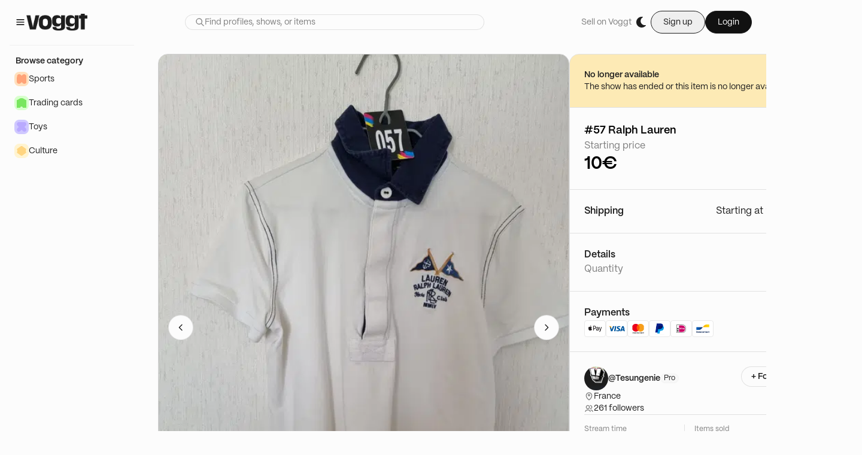

--- FILE ---
content_type: text/html; charset=utf-8
request_url: https://voggt.com/products/8893769
body_size: 26256
content:
<!DOCTYPE html><html lang="en"><head><meta charSet="utf-8" data-next-head=""/><link rel="alternate" hrefLang="fr" href="https://voggt.com/fr/products/8893769" data-next-head=""/><link rel="alternate" hrefLang="de" href="https://voggt.com/de/products/8893769" data-next-head=""/><link rel="alternate" hrefLang="es" href="https://voggt.com/es/products/8893769" data-next-head=""/><link rel="alternate" hrefLang="nl" href="https://voggt.com/nl/products/8893769" data-next-head=""/><link rel="alternate" hrefLang="x-default" href="https://voggt.com/products/8893769" data-next-head=""/><meta name="viewport" content="viewport-fit=cover, height=device-height, width=device-width, initial-scale=1.0, minimum-scale=1.0, maximum-scale=1.0, user-scalable=no" data-next-head=""/><title data-next-head="">Voggt - buy #57 Ralph Lauren </title><meta name="robots" content="index,follow" data-next-head=""/><meta name="description" content="Shops - Buy and sell #57 Ralph Lauren  live, starting from 10€ on Voggt" data-next-head=""/><meta name="twitter:card" content="summary_large_image" data-next-head=""/><meta name="twitter:site" content="@Voggt_fr" data-next-head=""/><meta name="twitter:creator" content="@Voggt_fr" data-next-head=""/><meta property="og:title" content="Voggt - buy #57 Ralph Lauren " data-next-head=""/><meta property="og:description" content="Shops - Buy and sell #57 Ralph Lauren  live, starting from 10€ on Voggt" data-next-head=""/><meta property="og:url" content="https://voggt.com/products/8893769" data-next-head=""/><meta property="og:image" content="https://cdn.production.voggt.io/products/bd69f36f-5d98-4763-b404-669ee74fa5f6.jpeg/601/product.webp" data-next-head=""/><meta property="og:image:alt" content="thumbnail - #57 Ralph Lauren " data-next-head=""/><meta property="og:image:secure_url" content="https://cdn.production.voggt.io/products/bd69f36f-5d98-4763-b404-669ee74fa5f6.jpeg/601/product.webp" data-next-head=""/><meta property="og:image:width" content="480" data-next-head=""/><meta property="og:image:height" content="270" data-next-head=""/><meta property="og:image" content="https://cdn.production.voggt.io/products/1481ad4a-64b7-4873-9045-6569367512cc.jpeg/601/product.webp" data-next-head=""/><meta property="og:image:alt" content="thumbnail - #57 Ralph Lauren " data-next-head=""/><meta property="og:image:secure_url" content="https://cdn.production.voggt.io/products/1481ad4a-64b7-4873-9045-6569367512cc.jpeg/601/product.webp" data-next-head=""/><meta property="og:image:width" content="480" data-next-head=""/><meta property="og:image:height" content="270" data-next-head=""/><meta property="og:locale" content="en-EN" data-next-head=""/><meta property="og:site_name" content="Voggt" data-next-head=""/><script type="application/ld+json" data-next-head="">{"@context":"https://schema.org","@type":"Product","name":"#57 Ralph Lauren ","image":[{"@type":"ImageObject","@Context":"https://schema.org","contentURL":"https://cdn.production.voggt.io/products/bd69f36f-5d98-4763-b404-669ee74fa5f6.jpeg/601/product.webp","thumbnail":"https://cdn.production.voggt.io/products/bd69f36f-5d98-4763-b404-669ee74fa5f6.jpeg/64/product.webp"},{"@type":"ImageObject","@Context":"https://schema.org","contentURL":"https://cdn.production.voggt.io/products/1481ad4a-64b7-4873-9045-6569367512cc.jpeg/601/product.webp","thumbnail":"https://cdn.production.voggt.io/products/1481ad4a-64b7-4873-9045-6569367512cc.jpeg/64/product.webp"}]}</script><link rel="preload" as="image" fetchpriority="high" imageSrcSet="https://cdn.production.voggt.io/products/bd69f36f-5d98-4763-b404-669ee74fa5f6.jpeg/736/product.webp 736w, https://cdn.production.voggt.io/products/bd69f36f-5d98-4763-b404-669ee74fa5f6.jpeg/601/product.webp 601w" imageSizes="(max-width: 768px) 736px, 601px" data-next-head=""/><noscript><img src="https://c.paypal.com/v1/r/d/b/ns?f=change_this_to_32char_guid&amp;s=unique_flowid_per_web_page&amp;js=0&amp;r=1"/></noscript><link rel="preload" href="/fonts/inter-var-latin.woff2" as="font" type="font/woff2" crossorigin="anonymous"/><link rel="preload" href="/fonts/PP_Mori/PPMori-Regular.otf" as="font" type="font/otf" crossorigin="anonymous"/><link rel="preload" href="/fonts/PP_Mori/PPMori-RegularItalic.otf" as="font" type="font/otf" crossorigin="anonymous"/><link rel="preload" href="/fonts/PP_Mori/PPMori-SemiBold.otf" as="font" type="font/otf" crossorigin="anonymous"/><meta name="google-site-verification" content="6J1lJN05MRXBucxQaUbCvj8Me6bhmhGqrAs90-NAqmo"/><meta name="google-site-verification" content="CzvprnpeQlmTC-e6o7lGABdz8gwzvU2EJ-EAERFWqVw"/><link rel="preconnect" href="https://cdn.production.voggt.io"/><link rel="preconnect" href="https://www.googletagmanager.com"/><link rel="icon" type="image/x-icon" href="/favicon/favicon.ico"/><link rel="preload" href="/_next/static/css/b8f823968e9aac55.css" as="style"/><link rel="stylesheet" href="/_next/static/css/b8f823968e9aac55.css" data-n-g=""/><link rel="preload" href="/_next/static/css/b6c4927c5b2a740b.css" as="style"/><link rel="stylesheet" href="/_next/static/css/b6c4927c5b2a740b.css" data-n-p=""/><noscript data-n-css=""></noscript><script defer="" nomodule="" src="/_next/static/chunks/polyfills-42372ed130431b0a.js"></script><script src="https://www.google.com/recaptcha/enterprise.js?render=explicit" defer="" data-nscript="beforeInteractive"></script><script defer="" src="/_next/static/chunks/8004.7b6e81ad1b2d2340.js"></script><script src="/_next/static/chunks/webpack-c3defc2773a7d1f3.js" defer=""></script><script src="/_next/static/chunks/framework-b9fd9bcc3ecde907.js" defer=""></script><script src="/_next/static/chunks/main-a0637064110d1d3d.js" defer=""></script><script src="/_next/static/chunks/pages/_app-f5dca4d795ef004e.js" defer=""></script><script src="/_next/static/chunks/2867-2bfd1ba1b4ba3f49.js" defer=""></script><script src="/_next/static/chunks/8230-fbb27ab501681f88.js" defer=""></script><script src="/_next/static/chunks/2267-a2dcf1a8559209eb.js" defer=""></script><script src="/_next/static/chunks/7067-3f1d2f5e44eb6703.js" defer=""></script><script src="/_next/static/chunks/783-83fd9f41a17f63d3.js" defer=""></script><script src="/_next/static/chunks/9178-e611701ad8cf67c2.js" defer=""></script><script src="/_next/static/chunks/9813-43d76090f3fe5ade.js" defer=""></script><script src="/_next/static/chunks/117-ebd2b6318a15a780.js" defer=""></script><script src="/_next/static/chunks/9711-905b401b542b5fc8.js" defer=""></script><script src="/_next/static/chunks/8342-d8b3e49c5d0480fe.js" defer=""></script><script src="/_next/static/chunks/5706-cdd31209660a67d1.js" defer=""></script><script src="/_next/static/chunks/pages/products/%5Bid%5D-71e21609449650f6.js" defer=""></script><script src="/_next/static/VYf6NctyNXqgAzIThj1Kb/_buildManifest.js" defer=""></script><script src="/_next/static/VYf6NctyNXqgAzIThj1Kb/_ssgManifest.js" defer=""></script></head><body class="bg-level0-light text-black dark:bg-level0-dark dark:text-white "><noscript><iframe src="https://www.googletagmanager.com/ns.html?id=GTM-PMHVK3T5" height="0" width="0" style="display:none;visibility:hidden"></iframe></noscript><div id="__next"><script>!function(){try{var d=document.documentElement,c=d.classList;c.remove('light','dark');var e=localStorage.getItem('theme');if(e){c.add(e|| '')}else{c.add('light');}if(e==='light'||e==='dark'||!e)d.style.colorScheme=e||'light'}catch(t){}}();</script><div class="flex flex-col"><div class="global-background top-0 sticky z-50 flex w-full items-center justify-between py-4 px-6"><section class="items flex"><div class="hidden lg:flex lg:flex-row lg:items-center lg:gap-4"><div><svg width="16" height="16" viewBox="0 0 16 16" fill="none" xmlns="http://www.w3.org/2000/svg" class="cursor-pointer stroke-primaryA-light dark:stroke-primaryA-dark h-5 w-5"><path d="M3.33334 11.3334H12.6667M3.33334 8.00002H12.6667M3.33334 4.66669H12.6667" stroke-width="1.33333" stroke-linecap="round" stroke-linejoin="round"></path></svg></div><a class="cursor-pointer" href="/"><img class="h-7 dark:hidden dark:h-0" src="/images/voggt-logo-black.webp" alt="Voggt logo in dark mode" height="28"/><img class="h-0 hidden dark:block dark:h-7" src="/images/voggt-logo-white.webp" alt="Voggt logo in dark mode" height="28"/></a></div><div class="flex flex-grow items-center lg:hidden"><div class="relative flex flex-col items-center justify-center"><button><svg class="w-[24px] h-[24px] stroke-grey-160 dark:stroke-offwhite-150 stroke-0" viewBox="0 0 24 24" fill="none" xmlns="http://www.w3.org/2000/svg"><path d="M4.5 17.25H19.2M4.5 12H19.2M4.5 6.75H19.2" stroke-width="2" stroke-linecap="round" stroke-linejoin="round"></path></svg></button></div></div></section><div class="box-border hidden lg:flex justify-center lg:flex-1"><form class=" relative w-[500px]"><div class="w-full flex flex-row items-center rounded-full border border-mid-light dark:border-mid-dark bg-bg-secondary-light dark:bg-bg-secondary-dark px-4 placeholder:text-secondary-light dark:placeholder:text-secondary-dark placeholder:text-base placeholder:font-PPMori placeholder:font-normal text-base font-PPMori font-normal text-primaryA dark:text-primaryA"><div class="h-4"><svg width="16" height="16" viewBox="0 0 16 16" fill="none" xmlns="http://www.w3.org/2000/svg" class="stroke-secondary-light dark:stroke-secondary-dark h-4 w-4"><path d="M9.99998 10L14 14M6.66665 11.3333C4.08932 11.3333 1.99998 9.244 1.99998 6.66667C1.99998 4.08934 4.08932 2 6.66665 2C9.24398 2 11.3333 4.08934 11.3333 6.66667C11.3333 9.244 9.24398 11.3333 6.66665 11.3333Z" stroke-width="1.33333" stroke-linecap="round" stroke-linejoin="round"></path></svg></div><input class="w-full placeholder:text-secondary-light dark:placeholder:text-secondary-dark placeholder:text-sm placeholder:font-PPMori placeholder:font-normal bg-transparent text-base font-PPMori font-normal text-primaryA dark:text-primaryA border-none focus:border-none focus:ring-transparent" type="text" placeholder="Find profiles, shows, or items" value=""/></div></form></div><section class="flex flex-1 justify-center lg:hidden"><a class="cursor-pointer" href="/"><img class="h-7 dark:hidden dark:h-0" src="/images/voggt-logo-black.webp" alt="Voggt logo in dark mode" height="28"/><img class="h-0 hidden dark:block dark:h-7" src="/images/voggt-logo-white.webp" alt="Voggt logo in dark mode" height="28"/></a></section><section class="ml-auto flex"><div class="hidden items-center justify-end gap-4 lg:flex lg:flex-row"><p class="text-sm font-PPMori text-secondary hover:underline flex w-fit flex-shrink-0 cursor-pointer items-center gap-4 focus:outline-none focus:ring-2 focus:ring-offset-2 focus:ring-primary-500">Sell on Voggt</p><div class="h-8 w-8 rounded-full items-center cursor-pointer focus:outline-none flex gap-2 flex-row animate-pulse bg-slate-500"></div><div class="hidden lg:block py-0.5"><div class="flex items-center gap-4"><button class="flex flex-row justify-center items-center focus:outline-none focus:ring-2 focus:ring-offset-2 focus:ring-primary-500 px-5 py-2 text-sm rounded-full gap-2 text-black-150 border border-black-150 dark:border-white dark:text-white">Sign up</button><button class="flex flex-row justify-center items-center focus:outline-none focus:ring-2 focus:ring-offset-2 focus:ring-primary-500 px-5 py-2 text-sm rounded-full gap-2 text-offwhite-150 border border-black-150 bg-black-160 dark:text-black-150 dark:border-white dark:bg-white">Login</button></div></div></div><div class="flex flex-1 justify-end lg:hidden"><div class="flex flex-1 cursor-pointer items-center lg:hidden"><svg class="w-[24px] h-[24px] stroke-grey-160 dark:stroke-offwhite-150 stroke-0" viewBox="0 0 16 16" fill="none" xmlns="http://www.w3.org/2000/svg"><path d="M3 13C3 11.3125 5.18883 9.94444 7.88889 9.94444C10.5889 9.94444 12.7778 11.3125 12.7778 13M10.9444 5.05556C10.9444 6.74309 9.57643 8.11111 7.88889 8.11111C6.20135 8.11111 4.83333 6.74309 4.83333 5.05556C4.83333 3.36802 6.20135 2 7.88889 2C9.57643 2 10.9444 3.36802 10.9444 5.05556Z" stroke-width="1.5" stroke-linecap="round" stroke-linejoin="round"></path></svg></div></div></section></div><div class="h-full w-full flex flex-row relative"><nav class="max-lg:h-full w-full overflow-y-scroll no-scrollbar flex-col justify-between global-background top-[75px] left-0 z-10 sticky h-fit hidden lg:flex lg:min-w-[240px] lg:max-w-[240px]"><div class="flex-col flex-1 divide-low-light dark:divide-low-dark divide-y px-4 w-full bg-level0-light dark:bg-level0-dark hidden lg:flex"><a class="flex w-full gap-2 py-4 px-2.5 cursor-pointer flex-row lg:hidden" href="/search"><svg width="16" height="16" viewBox="0 0 16 16" fill="none" xmlns="http://www.w3.org/2000/svg" class="stroke-primaryA-light dark:stroke-primaryA-dark h-5 w-5"><path d="M9.99998 10L14 14M6.66665 11.3333C4.08932 11.3333 1.99998 9.244 1.99998 6.66667C1.99998 4.08934 4.08932 2 6.66665 2C9.24398 2 11.3333 4.08934 11.3333 6.66667C11.3333 9.244 9.24398 11.3333 6.66665 11.3333Z" stroke-width="1.33333" stroke-linecap="round" stroke-linejoin="round"></path></svg><p class="text-sm font-semibold font-PPMori text-primaryA ">Search</p></a><div class="flex w-full flex-col gap-2 py-4"><div class="px-2.5"><p class="text-sm font-semibold font-PPMori text-primaryA ">Browse category</p></div><div class="flex flex-col gap-4"><div class="flex flex-1 flex-col "><a target="_self" href="/category/5_sports"><div class="flex w-full cursor-pointer flex-row items-center gap-2 overflow-hidden px-2 hover:bg-hover-tertiary-light hover:dark:bg-hover-tertiary-dark rounded-lg active:bg-pressed-tertiary-light dark:active:bg-pressed-tertiary-dark py-2" title="Sports"><div class="flex h-6 w-6 items-center justify-center rounded-lg bg-[#FFE0BD] dark:bg-[#FF8D40]"><div class="bg-[#FFA378] dark:bg-[#D84E00] h-4 w-4" style="mask:url(https://cdn.production.voggt.io/unoptimized/content/category_shapes/sports.svg) no-repeat 50% 50%;-webkit-mask:url(https://cdn.production.voggt.io/unoptimized/content/category_shapes/sports.svg) no-repeat 50% 50%;mask-size:cover;-webkit-mask-size:cover"></div></div><p class="text-sm font-PPMori text-primaryA ">Sports</p></div></a><a target="_self" href="/category/2_trading_cards"><div class="flex w-full cursor-pointer flex-row items-center gap-2 overflow-hidden px-2 hover:bg-hover-tertiary-light hover:dark:bg-hover-tertiary-dark rounded-lg active:bg-pressed-tertiary-light dark:active:bg-pressed-tertiary-dark py-2" title="Trading cards"><div class="flex h-6 w-6 items-center justify-center rounded-lg bg-[#D7FFCC] dark:bg-[#87D43B]"><div class="bg-[#79E65F] dark:bg-[#173F07] h-4 w-4" style="mask:url(https://cdn.production.voggt.io/unoptimized/content/category_shapes/tcg.svg) no-repeat 50% 50%;-webkit-mask:url(https://cdn.production.voggt.io/unoptimized/content/category_shapes/tcg.svg) no-repeat 50% 50%;mask-size:cover;-webkit-mask-size:cover"></div></div><p class="text-sm font-PPMori text-primaryA ">Trading cards</p></div></a><a target="_self" href="/category/3_toys"><div class="flex w-full cursor-pointer flex-row items-center gap-2 overflow-hidden px-2 hover:bg-hover-tertiary-light hover:dark:bg-hover-tertiary-dark rounded-lg active:bg-pressed-tertiary-light dark:active:bg-pressed-tertiary-dark py-2" title="Toys"><div class="flex h-6 w-6 items-center justify-center rounded-lg bg-[#CFC8FF] dark:bg-[#6447F4]"><div class="bg-[#B9AAFF] dark:bg-[#140A78] h-4 w-4" style="mask:url(https://cdn.production.voggt.io/unoptimized/content/category_shapes/toys.svg) no-repeat 50% 50%;-webkit-mask:url(https://cdn.production.voggt.io/unoptimized/content/category_shapes/toys.svg) no-repeat 50% 50%;mask-size:cover;-webkit-mask-size:cover"></div></div><p class="text-sm font-PPMori text-primaryA ">Toys</p></div></a><a target="_self" href="/category/6_culture"><div class="flex w-full cursor-pointer flex-row items-center gap-2 overflow-hidden px-2 hover:bg-hover-tertiary-light hover:dark:bg-hover-tertiary-dark rounded-lg active:bg-pressed-tertiary-light dark:active:bg-pressed-tertiary-dark py-2" title="Culture"><div class="flex h-6 w-6 items-center justify-center rounded-lg bg-[#FFF4D1] dark:bg-[#FFE03A]"><div class="bg-[#FFD580] dark:bg-[#935B0C] h-4 w-4" style="mask:url(https://cdn.production.voggt.io/unoptimized/content/category_shapes/culture.svg) no-repeat 50% 50%;-webkit-mask:url(https://cdn.production.voggt.io/unoptimized/content/category_shapes/culture.svg) no-repeat 50% 50%;mask-size:cover;-webkit-mask-size:cover"></div></div><p class="text-sm font-PPMori text-primaryA ">Culture</p></div></a></div></div></div></div></nav><main class="w-full flex flex-col main-layout"><div class="h-full"><section class="flex flex-col gap-16 md:px-6 pt-4"><div class="w-full flex flex-col md:flex-row gap-6 @container md:flex-wrap lg:flex-nowrap"><div class="px-4 md:px-0 flex flex-col w-full lg:min-w-[330px] lg:max-w-[calc(100%-465px)] gap-2 md:gap-6"><div class="slick-slider relative md:dark:border-black-140 md:border md:border-offwhite-140 rounded-2xl overflow-hidden slick-initialized" dir="ltr"><button class="flex flex-row gap-2 justify-center items-center rounded-full active:ring-0 active:ring-transparent transition-all duration-200 focus:ring-2 focus:ring-[#ADADAD66] m-0 p-3 md:p-3 border bg-bg-secondary-light border-mid-light dark:border-mid-dark disabled:hidden absolute top-1/2 left-4 z-10 -translate-y-1/2 hover:bg-primaryA-dark dark:hover:bg-primaryA-light dark:bg-primaryA-light"><svg width="16" height="16" viewBox="0 0 16 16" fill="none" xmlns="http://www.w3.org/2000/svg" class="stroke-primaryA-light dark:stroke-primaryA-dark h-4 w-4"><path d="M10 12.6666L5.33334 7.99998L10 3.33331" stroke-width="1.33333" stroke-linecap="round" stroke-linejoin="round"></path></svg></button><div class="slick-list"><div class="slick-track" style="width:700%;left:-100%"><div data-index="-1" tabindex="-1" class="slick-slide slick-cloned" aria-hidden="true" style="width:14.285714285714286%"><div><div class="relative flex aspect-square w-full flex-grow items-center justify-center overflow-hidden lg:rounded-2xl" style="background-image:url(https://cdn.production.voggt.io/shows/15c30416-b7dd-4ed2-9e6a-d9ed6f8bf4d8.webp/350/show.webp);background-repeat:no-repeat;background-size:cover;background-position:center"><div class="absolute inset-0 flex flex-col justify-center items-center gap-4 px-14 backdrop-blur-md"><p class="text-offwhite-150 font-PPMori text-base">Buy it live during this show:</p><p class="font-PPMori font-semibold text-base text-center text-offwhite-150">RALPH LAUREN/NIKE/ADIDAS/CHAMPION</p><a href="/shows/187027"><button class="flex flex-row justify-center items-center focus:outline-none focus:ring-2 focus:ring-offset-2 focus:ring-primary-500 px-10 py-3 text-lg rounded-full gap-2 text-offwhite-150 border border-black-150 bg-black-160 dark:text-black-150 dark:border-white dark:bg-white w-full">Go to show</button></a></div></div></div></div><div data-index="0" class="slick-slide slick-active slick-current" tabindex="-1" aria-hidden="false" style="outline:none;width:14.285714285714286%"><div><img alt="ImageUpload|3235665" src="https://cdn.production.voggt.io/products/bd69f36f-5d98-4763-b404-669ee74fa5f6.jpeg/601/product.webp" class="w-full h-auto object-cover aspect-square dark:bg-black-150 " fetchpriority="high" tabindex="-1" style="width:100%;display:inline-block"/></div></div><div data-index="1" class="slick-slide" tabindex="-1" aria-hidden="true" style="outline:none;width:14.285714285714286%"><div><img alt="ImageUpload|3235665" src="https://cdn.production.voggt.io/products/1481ad4a-64b7-4873-9045-6569367512cc.jpeg/601/product.webp" class="w-full h-auto object-cover aspect-square dark:bg-black-150 " fetchpriority="low" tabindex="-1" style="width:100%;display:inline-block"/></div></div><div data-index="2" class="slick-slide" tabindex="-1" aria-hidden="true" style="outline:none;width:14.285714285714286%"><div><div class="relative flex aspect-square w-full flex-grow items-center justify-center overflow-hidden lg:rounded-2xl" style="background-image:url(https://cdn.production.voggt.io/shows/15c30416-b7dd-4ed2-9e6a-d9ed6f8bf4d8.webp/350/show.webp);background-repeat:no-repeat;background-size:cover;background-position:center"><div class="absolute inset-0 flex flex-col justify-center items-center gap-4 px-14 backdrop-blur-md"><p class="text-offwhite-150 font-PPMori text-base">Buy it live during this show:</p><p class="font-PPMori font-semibold text-base text-center text-offwhite-150">RALPH LAUREN/NIKE/ADIDAS/CHAMPION</p><a href="/shows/187027"><button class="flex flex-row justify-center items-center focus:outline-none focus:ring-2 focus:ring-offset-2 focus:ring-primary-500 px-10 py-3 text-lg rounded-full gap-2 text-offwhite-150 border border-black-150 bg-black-160 dark:text-black-150 dark:border-white dark:bg-white w-full">Go to show</button></a></div></div></div></div><div data-index="3" tabindex="-1" class="slick-slide slick-cloned" aria-hidden="true" style="width:14.285714285714286%"><div><img alt="ImageUpload|3235665" src="https://cdn.production.voggt.io/products/bd69f36f-5d98-4763-b404-669ee74fa5f6.jpeg/601/product.webp" class="w-full h-auto object-cover aspect-square dark:bg-black-150 " fetchpriority="high" tabindex="-1" style="width:100%;display:inline-block"/></div></div><div data-index="4" tabindex="-1" class="slick-slide slick-cloned" aria-hidden="true" style="width:14.285714285714286%"><div><img alt="ImageUpload|3235665" src="https://cdn.production.voggt.io/products/1481ad4a-64b7-4873-9045-6569367512cc.jpeg/601/product.webp" class="w-full h-auto object-cover aspect-square dark:bg-black-150 " fetchpriority="low" tabindex="-1" style="width:100%;display:inline-block"/></div></div><div data-index="5" tabindex="-1" class="slick-slide slick-cloned" aria-hidden="true" style="width:14.285714285714286%"><div><div class="relative flex aspect-square w-full flex-grow items-center justify-center overflow-hidden lg:rounded-2xl" style="background-image:url(https://cdn.production.voggt.io/shows/15c30416-b7dd-4ed2-9e6a-d9ed6f8bf4d8.webp/350/show.webp);background-repeat:no-repeat;background-size:cover;background-position:center"><div class="absolute inset-0 flex flex-col justify-center items-center gap-4 px-14 backdrop-blur-md"><p class="text-offwhite-150 font-PPMori text-base">Buy it live during this show:</p><p class="font-PPMori font-semibold text-base text-center text-offwhite-150">RALPH LAUREN/NIKE/ADIDAS/CHAMPION</p><a href="/shows/187027"><button class="flex flex-row justify-center items-center focus:outline-none focus:ring-2 focus:ring-offset-2 focus:ring-primary-500 px-10 py-3 text-lg rounded-full gap-2 text-offwhite-150 border border-black-150 bg-black-160 dark:text-black-150 dark:border-white dark:bg-white w-full">Go to show</button></a></div></div></div></div></div></div><button class="flex flex-row gap-2 justify-center items-center rounded-full active:ring-0 active:ring-transparent transition-all duration-200 focus:ring-2 focus:ring-[#ADADAD66] m-0 p-3 md:p-3 border bg-bg-secondary-light border-mid-light dark:border-mid-dark disabled:hidden absolute top-1/2 right-4 z-10 -translate-y-1/2 hover:bg-primaryA-dark dark:hover:bg-primaryA-light dark:bg-primaryA-light"><svg width="16" height="16" viewBox="0 0 16 16" fill="none" xmlns="http://www.w3.org/2000/svg" class="stroke-primaryA-light dark:stroke-primaryA-dark h-4 w-4"><path d="M6 3.33331L10.6667 7.99998L6 12.6666" stroke-width="1.33333" stroke-linecap="round" stroke-linejoin="round"></path></svg></button></div><div class="overflow-hidden"><li class="gap-2 w-full flex flex-row flex-nowrap h-auto md:px-4 lg:p-0 overflow-y-scroll no-scrollbar"><img src="https://cdn.production.voggt.io/products/bd69f36f-5d98-4763-b404-669ee74fa5f6.jpeg/64/product.webp" alt="ImageUpload|3235665" class="object-cover h-20 rounded-lg aspect-square cursor-pointer border border-active-light dark:border-active-dark"/><img src="https://cdn.production.voggt.io/products/1481ad4a-64b7-4873-9045-6569367512cc.jpeg/64/product.webp" alt="ImageUpload|3235666" class="object-cover h-20 rounded-lg aspect-square cursor-pointer border border-transparent"/></li></div></div><div class="flex flex-col md:border-mid-light md:dark:border-mid-dark md:border md:rounded-2xl divide-y divide-mid-light dark:divide-mid-dark overflow-hidden w-full lg:max-w-[400px]"><section class="product-details-wrapper gap-1 bg-bg-warning-light dark:bg-bg-warning-dark"><p class="text-sm font-semibold font-PPMori text-primaryA ">No longer available</p><p class="text-sm font-PPMori text-primaryA ">The show has ended or this item is no longer available. </p></section><section class="product-details-wrapper gap-6"><h1 class="text-lg font-PPMori font-semibold">#57 Ralph Lauren </h1><div class="flex flex-row gap-4"><div class="flex flex-col gap-1"><p class="text-base font-PPMori text-secondary ">Starting price</p><div class="flex flex-row gap-2"><h2 class="text-3xl font-PPMori font-semibold">10€</h2></div></div></div></section><section class="product-details-wrapper gap-4"><div class="flex flex-row justify-between"><p class="text-base font-semibold font-PPMori text-primaryA ">Shipping</p><p class="text-base font-PPMori text-primaryA ">Starting at 2.00€</p></div></section><section class="product-details-wrapper gap-4"><p class="text-base font-semibold font-PPMori text-primaryA ">Details</p><ul class="flex flex-col gap-2"><div class="flex gap-1 justify-between"><p class="text-base font-PPMori text-secondary ">Quantity</p><p class="text-base font-semibold font-PPMori text-primaryA ">1</p></div></ul></section><section class="product-details-wrapper gap-4"><p class="text-base font-semibold font-PPMori text-primaryA ">Payments</p><div class="flex flex-row gap-2 flex-wrap"><img class="w-9 border rounded-[4px] border-black-100" src="/images/payment-methods/trust-signals/apple-pay.png" alt="apple pay"/><img class="w-9 border rounded-[4px] border-black-100" src="/images/payment-methods/trust-signals/visa.png" alt="visa"/><img class="w-9 border rounded-[4px] border-black-100" src="/images/payment-methods/trust-signals/mastercard.png" alt="mastercard"/><img class="w-9 border rounded-[4px] border-black-100" src="/images/payment-methods/trust-signals/paypal.png" alt="paypal"/><img class="w-9 border rounded-[4px] border-black-100" src="/images/payment-methods/trust-signals/ideal.png" alt="ideal"/><img class="w-9 border rounded-[4px] border-black-100" src="/images/payment-methods/trust-signals/bancontact.png" alt="bancontact"/></div></section><section class="product-details-wrapper gap-4 divide-y dark:divide-mid-dark divide-mid-light"><div class="flex flex-col md:flex-row gap-4 justify-between md:items-start "><div class="flex flex-col gap-4 flex-1"><div class="flex flex-row gap-3 mr-auto"><a class="cursor-pointer" href="/Tesungenie"><img class="h-full w-full md:max-h-10 md:max-w-10 md:min-w-10 min-w-10 max-h-10 max-w-10 rounded-full bg-primaryB-light dark:bg-primaryB-dark object-cover" src="https://cdn.production.voggt.io/avatars/47272fa7-0441-47dd-aee9-cd248b5dd399.jpeg/56/avatar.webp" alt="Avatar image of Tesungenie"/></a><div class="flex flex-col justify-center"><div class="flex gap-1 flex-row items-center"><a href="/Tesungenie"><p class="text-sm font-semibold font-PPMori text-primaryA ">@Tesungenie</p></a><div class="box-border border border-subtle-light rounded-lg px-[5px] py-[1px] bg-subtle-light"><p class="text-xs font-PPMori text-primaryA leading-3">Pro</p></div></div></div></div><div class="flex flex-col gap-2"><div class="flex flex-row gap-2 items-center"><svg width="16" height="16" viewBox="0 0 16 16" fill="none" xmlns="http://www.w3.org/2000/svg" class="stroke-secondary-light stroke-1 h-4 w-4"><path d="M3.33333 6.61523C3.33333 9.84978 6.16298 12.5246 7.41545 13.5501C7.5947 13.6969 7.6854 13.7712 7.81913 13.8088C7.92327 13.8381 8.07653 13.8381 8.18066 13.8088C8.31464 13.7711 8.40471 13.6976 8.58463 13.5502C9.83711 12.5247 12.6666 9.85008 12.6666 6.61553C12.6666 5.39145 12.175 4.21737 11.2998 3.35181C10.4246 2.48626 9.23773 2 8.00005 2C6.76237 2 5.57533 2.48634 4.70016 3.35189C3.82499 4.21744 3.33333 5.39116 3.33333 6.61523Z" stroke-width="1.33333" stroke-linecap="round" stroke-linejoin="round"></path><path d="M6.66666 6C6.66666 6.73638 7.26362 7.33333 7.99999 7.33333C8.73637 7.33333 9.33333 6.73638 9.33333 6C9.33333 5.26362 8.73637 4.66667 7.99999 4.66667C7.26362 4.66667 6.66666 5.26362 6.66666 6Z" stroke-width="1.33333" stroke-linecap="round" stroke-linejoin="round"></path></svg><p class="text-sm font-PPMori text-primaryA ">France</p></div><div class="flex flex-row gap-2 items-center"><svg width="14" height="14" viewBox="0 0 14 14" fill="none" xmlns="http://www.w3.org/2000/svg" class="fill-secondary-light stroke-1 h-4 w-4"><path d="M11.6667 11.6665C11.6667 11.9886 11.9278 12.2498 12.25 12.2498C12.5722 12.2498 12.8333 11.9886 12.8333 11.6665H11.6667ZM10.0505 8.89812C9.73688 8.82423 9.42277 9.01853 9.34888 9.33211C9.27499 9.64569 9.4693 9.9598 9.78288 10.0337L10.0505 8.89812ZM8.16667 11.6665C8.16667 11.9887 8.42783 12.2498 8.75 12.2498C9.07217 12.2498 9.33333 11.9887 9.33333 11.6665H8.16667ZM1.16667 11.6665C1.16667 11.9887 1.42783 12.2498 1.75 12.2498C2.07217 12.2498 2.33333 11.9887 2.33333 11.6665H1.16667ZM8.75 6.99984C8.42783 6.99984 8.16667 7.261 8.16667 7.58317C8.16667 7.90534 8.42783 8.1665 8.75 8.1665V6.99984ZM8.75 2.33317C8.42783 2.33317 8.16667 2.59434 8.16667 2.9165C8.16667 3.23867 8.42783 3.49984 8.75 3.49984V2.33317ZM12.8333 11.6665C12.8333 10.2428 11.511 9.24227 10.0505 8.89812L9.78288 10.0337C11.0411 10.3302 11.6667 11.0583 11.6667 11.6665H12.8333ZM9.33333 11.6665C9.33333 10.7664 8.78611 10.023 8.04845 9.53123C7.30671 9.03673 6.3156 8.74984 5.25 8.74984V9.9165C6.1174 9.9165 6.87629 10.1519 7.4013 10.502C7.93038 10.8547 8.16667 11.2779 8.16667 11.6665H9.33333ZM5.25 8.74984C4.1844 8.74984 3.19329 9.03673 2.45155 9.53123C1.71389 10.023 1.16667 10.7664 1.16667 11.6665H2.33333C2.33333 11.2779 2.56962 10.8547 3.0987 10.502C3.62371 10.1519 4.3826 9.9165 5.25 9.9165V8.74984ZM8.75 8.1665C10.3608 8.1665 11.6667 6.86067 11.6667 5.24984H10.5C10.5 6.21634 9.7165 6.99984 8.75 6.99984V8.1665ZM11.6667 5.24984C11.6667 3.63901 10.3608 2.33317 8.75 2.33317V3.49984C9.7165 3.49984 10.5 4.28334 10.5 5.24984H11.6667ZM5.25 6.99984C4.2835 6.99984 3.5 6.21634 3.5 5.24984H2.33333C2.33333 6.86067 3.63917 8.1665 5.25 8.1665V6.99984ZM3.5 5.24984C3.5 4.28334 4.2835 3.49984 5.25 3.49984V2.33317C3.63917 2.33317 2.33333 3.63901 2.33333 5.24984H3.5ZM5.25 3.49984C6.2165 3.49984 7 4.28334 7 5.24984H8.16667C8.16667 3.63901 6.86083 2.33317 5.25 2.33317V3.49984ZM7 5.24984C7 6.21634 6.2165 6.99984 5.25 6.99984V8.1665C6.86083 8.1665 8.16667 6.86067 8.16667 5.24984H7Z" fill="#808080"></path></svg><p class="text-sm font-PPMori text-primaryA ">261 followers</p></div></div></div><button class="flex flex-row gap-2 justify-center items-center rounded-full active:ring-0 active:ring-transparent transition-all duration-200 focus:ring-2 focus:ring-[#ADADAD66] m-0 py-1.5 px-4 md:py-1.5 md:px-4 border bg-bg-secondary-light dark:bg-bg-secondary-dark border-mid-light dark:border-mid-dark hover:bg-hover-secondary-light hover:dark:bg-hover-secondary-dark"><p class="text-sm font-semibold font-PPMori text-primaryA text-primaryA-light dark:text-primaryA-dark">+ Follow</p></button></div><div class="w-full flex flex-col gap-4 divide-y dark:divide-mid-dark divide-mid-light"><div class="flex flex-row divide-x justify-between pt-4 flex-wrap dark:divide-mid-dark divide-mid-light"><div class="flex-1 flex flex-col gap-1"><p class="text-xs font-PPMori text-secondary ">Stream time</p><p class="text-sm font-PPMori text-primaryA ">1h</p></div><div class="flex-1 flex flex-col gap-1 pl-4 "><p class="text-xs font-PPMori text-secondary ">Items sold</p><p class="text-sm font-PPMori text-primaryA ">undefined</p></div></div></div></section><section class="product-details-wrapper gap-4"><p class="text-base font-semibold font-PPMori text-primaryA ">Available in this show</p><div class="flex flex-row gap-4 md:flex-wrap lg:flex-nowrap "><div class="min-w-40 w-40 max-w-40"><article class="flex flex-col gap-3 "><a class="relative cursor-pointer box-content object-cover aspect-[2/3] border border-mid-light dark:border-mid-dark hover:opacity-100 opacity-90 transition-all duration-300 rounded-2xl" target="_self" href="/shows/187027"><div class="absolute top-3 w-full z-10 left-0 right-0 flex flex-row gap-1 flex-wrap pl-3"></div><img class="object-cover aspect-[2/3] w-full rounded-2xl" src="https://cdn.production.voggt.io/shows/15c30416-b7dd-4ed2-9e6a-d9ed6f8bf4d8.webp/350/show.webp" alt="RALPH LAUREN/NIKE/ADIDAS/CHAMPION" loading="lazy"/></a><section class="flex flex-col gap-2 md:flex-row"></section></article></div><div class="flex flex-col gap-1 text-wrap cursor-pointer"><a href="/shows/187027"><p class="text-sm font-semibold font-PPMori text-primaryA ">RALPH LAUREN/NIKE/ADIDAS/CHAMPION</p></a><a class="flex bg-subtle-light dark:bg-subtle-dark py-0.5 rounded-[4px] gap-1.5 flew-row w-fit px-1 items-center " href="/category/8_fashion_&amp;_sneakers/69_shops"><div class="bg-[#FFA2BF] dark:bg-[#FE3674] h-3 w-3" style="mask:url(https://cdn.production.voggt.io/unoptimized/content/category_shapes/apparels.svg) no-repeat 50% 50%;-webkit-mask:url(https://cdn.production.voggt.io/unoptimized/content/category_shapes/apparels.svg) no-repeat 50% 50%;mask-size:cover;-webkit-mask-size:cover"></div><p class="text-xs font-semibold  font-PPMori text-primaryA ">Shops</p></a></div></div></section></div></div><section class="w-full flex flex-col gap-4 max-md:px-4"><div class="flex flex-row justify-between items-center"><h2 class="text-lg md:text-xl font-PPMori font-semibold">Similar shows</h2><a href="/category/69_shops/69_shops"><button class="flex flex-row gap-2 justify-center items-center rounded-full active:ring-0 active:ring-transparent transition-all duration-200 focus:ring-2 focus:ring-[#ADADAD66] m-0 py-1.5 px-4 md:py-1.5 md:px-4 bg-transparent dark:bg-transparent hover:bg-hover-tertiary-light hover:dark:bg-hover-tertiary-dark"><p class="text-sm font-semibold font-PPMori text-primaryA text-primaryA-light dark:text-primaryA-dark">See more</p></button></a></div><div class="@container w-full relative flex items-center justify-center min-h-52"><p class="text-sm font-PPMori text-primaryA ">No upcoming shows</p></div></section></section></div><footer class="mt-auto flex-1 flex flex-col pb-10  gap-6 justify-end max-md:px-0 main-gutter w-full"><section class="pt-10 md:pt-20 flex flex-col w-full md:justify-between md:flex-row gap-8 border-t border-low-light dark:border-low-dark "><div class="items-center md:items-start flex flex-col gap-8 md:gap-6"><a class="cursor-pointer" href="/"><img class="h-7 dark:hidden dark:h-0" src="/images/voggt-logo-black.webp" alt="Voggt logo in dark mode" height="28"/><img class="h-0 hidden dark:block dark:h-7" src="/images/voggt-logo-white.webp" alt="Voggt logo in dark mode" height="28"/></a><div class="flex flex-col md:flex-row gap-10 flex-wrap w-full px-4 md:px-0"><div class="flex flex-col gap-5 md:gap-2 md:hidden"><button class="flex justify-between" id="headlessui-disclosure-button-:R2cmkkld6:" type="button" aria-expanded="false" data-headlessui-state=""><p class="text-base font-semibold font-PPMori text-primaryA ">Your space</p><svg stroke="currentColor" fill="currentColor" stroke-width="0" viewBox="0 0 448 512" height="1em" width="1em" xmlns="http://www.w3.org/2000/svg"><path d="M207.029 381.476L12.686 187.132c-9.373-9.373-9.373-24.569 0-33.941l22.667-22.667c9.357-9.357 24.522-9.375 33.901-.04L224 284.505l154.745-154.021c9.379-9.335 24.544-9.317 33.901.04l22.667 22.667c9.373 9.373 9.373 24.569 0 33.941L240.971 381.476c-9.373 9.372-24.569 9.372-33.942 0z"></path></svg></button></div><div class="hidden flex-col gap-5 md:gap-2 md:flex"><p class="text-base font-semibold font-PPMori text-primaryA ">Your space</p><p class="text-sm font-PPMori text-secondary hover:underline flex w-fit flex-shrink-0 cursor-pointer items-center gap-4 focus:outline-none focus:ring-2 focus:ring-offset-2 focus:ring-primary-500">Orders &amp; Transactions</p><p class="text-sm font-PPMori text-secondary hover:underline flex w-fit flex-shrink-0 cursor-pointer items-center gap-4 focus:outline-none focus:ring-2 focus:ring-offset-2 focus:ring-primary-500">Account overview</p><a rel="noreferrer" target="_blank" href="https://seller-studio.voggt.com/" class="hover:underline flex w-fit flex-shrink-0 cursor-pointer items-center gap-4 focus:outline-none focus:ring-2 focus:ring-offset-2 focus:ring-primary-500 "><p class="text-sm font-PPMori text-secondary ">Seller Studio</p></a></div><div class="flex flex-col gap-5 md:gap-2 md:hidden"><button class="flex justify-between" id="headlessui-disclosure-button-:R2kmkkld6:" type="button" aria-expanded="false" data-headlessui-state=""><p class="text-base font-semibold font-PPMori text-primaryA ">Support</p><svg stroke="currentColor" fill="currentColor" stroke-width="0" viewBox="0 0 448 512" height="1em" width="1em" xmlns="http://www.w3.org/2000/svg"><path d="M207.029 381.476L12.686 187.132c-9.373-9.373-9.373-24.569 0-33.941l22.667-22.667c9.357-9.357 24.522-9.375 33.901-.04L224 284.505l154.745-154.021c9.379-9.335 24.544-9.317 33.901.04l22.667 22.667c9.373 9.373 9.373 24.569 0 33.941L240.971 381.476c-9.373 9.372-24.569 9.372-33.942 0z"></path></svg></button></div><div class="hidden flex-col gap-5 md:gap-2 md:flex"><p class="text-base font-semibold font-PPMori text-primaryA ">Support</p><a rel="noreferrer" target="_blank" href="https://help.voggt.com/fr/contact/contact-us-H1KMdxqle" class="hover:underline flex w-fit flex-shrink-0 cursor-pointer items-center gap-4 focus:outline-none focus:ring-2 focus:ring-offset-2 focus:ring-primary-500 "><p class="text-sm font-PPMori text-secondary ">Contact</p></a><a rel="noreferrer" target="_blank" href="https://www.notion.so/voggt/Voggt-University-4bde12738cc4483fab7ce21ada91ae77" class="hover:underline flex w-fit flex-shrink-0 cursor-pointer items-center gap-4 focus:outline-none focus:ring-2 focus:ring-offset-2 focus:ring-primary-500 "><p class="text-sm font-PPMori text-secondary ">Voggt University</p></a></div><div class="flex flex-col gap-5 md:gap-2 md:hidden"><button class="flex justify-between" id="headlessui-disclosure-button-:R2smkkld6:" type="button" aria-expanded="false" data-headlessui-state=""><p class="text-base font-semibold font-PPMori text-primaryA ">Voggt</p><svg stroke="currentColor" fill="currentColor" stroke-width="0" viewBox="0 0 448 512" height="1em" width="1em" xmlns="http://www.w3.org/2000/svg"><path d="M207.029 381.476L12.686 187.132c-9.373-9.373-9.373-24.569 0-33.941l22.667-22.667c9.357-9.357 24.522-9.375 33.901-.04L224 284.505l154.745-154.021c9.379-9.335 24.544-9.317 33.901.04l22.667 22.667c9.373 9.373 9.373 24.569 0 33.941L240.971 381.476c-9.373 9.372-24.569 9.372-33.942 0z"></path></svg></button></div><div class="hidden flex-col gap-5 md:gap-2 md:flex"><p class="text-base font-semibold font-PPMori text-primaryA ">Voggt</p><a rel="noreferrer" target="_blank" href="https://about.voggt.com/about" class="hover:underline flex w-fit flex-shrink-0 cursor-pointer items-center gap-4 focus:outline-none focus:ring-2 focus:ring-offset-2 focus:ring-primary-500 "><p class="text-sm font-PPMori text-secondary ">Company info</p></a><a rel="noreferrer" target="_blank" href="https://www.dropbox.com/scl/fi/5x7fz3xbqmt4rrm4uaqre/voggt_brandbook_2023_extern.pdf?rlkey=ge5wtvw8pw84csqewyb1d0app&amp;dl=0" class="hover:underline flex w-fit flex-shrink-0 cursor-pointer items-center gap-4 focus:outline-none focus:ring-2 focus:ring-offset-2 focus:ring-primary-500 "><p class="text-sm font-PPMori text-secondary ">Brand guidelines</p></a><a rel="noreferrer" target="_blank" href="https://voggt.crew.work/jobs" class="hover:underline flex w-fit flex-shrink-0 cursor-pointer items-center gap-4 focus:outline-none focus:ring-2 focus:ring-offset-2 focus:ring-primary-500 "><p class="text-sm font-PPMori text-secondary ">Careers</p></a><a rel="noreferrer" target="_blank" href="/p/summary" class="hover:underline flex w-fit flex-shrink-0 cursor-pointer items-center gap-4 focus:outline-none focus:ring-2 focus:ring-offset-2 focus:ring-primary-500 "><p class="text-sm font-PPMori text-secondary ">Sitemap</p></a></div><div class="flex flex-col gap-5 md:gap-2 md:hidden"><button class="flex justify-between" id="headlessui-disclosure-button-:R34mkkld6:" type="button" aria-expanded="false" data-headlessui-state=""><p class="text-base font-semibold font-PPMori text-primaryA ">Terms &amp; Policies</p><svg stroke="currentColor" fill="currentColor" stroke-width="0" viewBox="0 0 448 512" height="1em" width="1em" xmlns="http://www.w3.org/2000/svg"><path d="M207.029 381.476L12.686 187.132c-9.373-9.373-9.373-24.569 0-33.941l22.667-22.667c9.357-9.357 24.522-9.375 33.901-.04L224 284.505l154.745-154.021c9.379-9.335 24.544-9.317 33.901.04l22.667 22.667c9.373 9.373 9.373 24.569 0 33.941L240.971 381.476c-9.373 9.372-24.569 9.372-33.942 0z"></path></svg></button></div><div class="hidden flex-col gap-5 md:gap-2 md:flex"><p class="text-base font-semibold font-PPMori text-primaryA ">Terms &amp; Policies</p><a rel="noreferrer" target="_blank" href="https://help.voggt.com/fr/conditions-generales-d&#x27;utilisation-voggt(c)-rJNry0Qage" class="hover:underline flex w-fit flex-shrink-0 cursor-pointer items-center gap-4 focus:outline-none focus:ring-2 focus:ring-offset-2 focus:ring-primary-500 "><p class="text-sm font-PPMori text-secondary ">Terms of Use</p></a><a rel="noreferrer" target="_blank" href="https://help.voggt.com/fr/politique-de-confidentialite-Hyprk0magg" class="hover:underline flex w-fit flex-shrink-0 cursor-pointer items-center gap-4 focus:outline-none focus:ring-2 focus:ring-offset-2 focus:ring-primary-500 "><p class="text-sm font-PPMori text-secondary ">Privacy Notice</p></a><a rel="noreferrer" target="_blank" href="https://help.voggt.com/fr/politique-relative-a-l&#x27;utilisation-des-cookies-BkhrJ076xl" class="hover:underline flex w-fit flex-shrink-0 cursor-pointer items-center gap-4 focus:outline-none focus:ring-2 focus:ring-offset-2 focus:ring-primary-500 "><p class="text-sm font-PPMori text-secondary ">Cookie Notice</p></a><a rel="noreferrer" target="_blank" href="https://help.voggt.com/fr/mentions-legales-HJfr1AX6el" class="hover:underline flex w-fit flex-shrink-0 cursor-pointer items-center gap-4 focus:outline-none focus:ring-2 focus:ring-offset-2 focus:ring-primary-500 "><p class="text-sm font-PPMori text-secondary ">Legal Mentions</p></a><a rel="noreferrer" target="_blank" href="https://help.voggt.com/fr/rglement-de-la-communaut-BJmryAQpel" class="hover:underline flex w-fit flex-shrink-0 cursor-pointer items-center gap-4 focus:outline-none focus:ring-2 focus:ring-offset-2 focus:ring-primary-500 "><p class="text-sm font-PPMori text-secondary ">Community Guidelines</p></a><a rel="noreferrer" target="_blank" href="https://help.voggt.com/fr/reglement-vendeur-HkPB10Xaeg" class="hover:underline flex w-fit flex-shrink-0 cursor-pointer items-center gap-4 focus:outline-none focus:ring-2 focus:ring-offset-2 focus:ring-primary-500 "><p class="text-sm font-PPMori text-secondary ">Seller Guidelines</p></a><a rel="noreferrer" target="_blank" href="https://help.voggt.com/fr/reglement-vendeur-HkPB10Xaeg" class="hover:underline flex w-fit flex-shrink-0 cursor-pointer items-center gap-4 focus:outline-none focus:ring-2 focus:ring-offset-2 focus:ring-primary-500 "><p class="text-sm font-PPMori text-secondary ">Show Guidelines</p></a><a rel="noreferrer" target="_blank" href="https://help.voggt.com/fr/politique-de-sanctions-r1sr1AQ6gx" class="hover:underline flex w-fit flex-shrink-0 cursor-pointer items-center gap-4 focus:outline-none focus:ring-2 focus:ring-offset-2 focus:ring-primary-500 "><p class="text-sm font-PPMori text-secondary ">Suspension Policy</p></a></div></div></div><div class="md:bg-subtle-light md:dark:bg-subtle-dark flex flex-row gap-4 md:border md:border-low-light md:dark:border-low-dark md:p-6 rounded-2xl flex-wrap justify-center"><div class="flex flex-col max-w-[355px] gap-4"><div class="md:flex flex-col gap-2 hidden"><p class="text-base font-semibold font-PPMori text-primaryA ">Get the app now</p><p class="text-sm font-PPMori text-primaryA ">Visit the App Store, Google Play, or scan the QR code with your phone camera to download instantly.</p></div><div class="flex flex-row gap-3 flex-wrap"><a href="https://play.google.com/store/apps/details?id=video.joinbits"><img class="h-8 cursor-pointer" src="/images/google_download_button.webp" alt="Get it on Google Play" height="32" width="109"/></a><a href="https://apps.apple.com/gb/app/voggt-live-shopping-vid%C3%A9o/id1567386157"><img class="h-8 cursor-pointer" src="/images/apple_download_button.webp" alt="Download on the App Store" height="32" width="109"/></a></div></div><img alt="download-app-qr-code" src="/images/download-app-qr-code.webp" width="120" height="120" class="aspect-square max-h-[120px] hidden md:block"/></div></section><section class=" gap-8 md:gap-0 items-center md:justify-between  w-full flex flex-col-reverse md:flex-row md:border-t border-t-low-light dark:border-t-low-dark md:pt-6"><div class="flex md:flex-row gap-6 items-center flex-col-reverse flex-wrap"><p class="text-sm font-PPMori text-secondary ">© 2025 Voggt. All Rights Reserved.</p><a class="hover:underline flex w-fit flex-shrink-0 cursor-pointer items-center gap-4 focus:outline-none focus:ring-2 focus:ring-offset-2 focus:ring-primary-500 " href="/privacy-and-cookie"><p class="text-sm font-PPMori text-secondary ">Privacy and Cookies</p></a><a rel="noreferrer" target="_blank" href="https://help.voggt.com/fr/mentions-legales-HJfr1AX6el" class="hover:underline flex w-fit flex-shrink-0 cursor-pointer items-center gap-4 focus:outline-none focus:ring-2 focus:ring-offset-2 focus:ring-primary-500 "><p class="text-sm font-PPMori text-secondary ">Legal</p></a></div><div class="flex items-center md:flex-row gap-8 md:gap-6 flex-col-reverse flex-wrap"><div class="relative"><div class="relative" data-headlessui-state=""><div class="flex items-center gap-2 cursor-pointer" id="headlessui-popover-button-:R3akkld6:" aria-expanded="false" data-headlessui-state=""><button class="flex flex-row gap-2 justify-center items-center rounded-full active:ring-0 active:ring-transparent transition-all duration-200 focus:ring-2 focus:ring-[#ADADAD66] m-0 py-1.5 px-4 md:py-1.5 md:px-4 border bg-bg-secondary-light dark:bg-bg-secondary-dark border-mid-light dark:border-mid-dark hover:bg-hover-secondary-light hover:dark:bg-hover-secondary-dark"><svg width="16" height="16" viewBox="0 0 16 16" fill="none" xmlns="http://www.w3.org/2000/svg" class="stroke-primaryA-light dark:stroke-primaryA-dark"><path d="M2 8H5.33333M2 8C2 11.3137 4.68629 14 8 14M2 8C2 4.68629 4.68629 2 8 2M5.33333 8H10.6667M5.33333 8C5.33333 11.3137 6.52724 14 8 14M5.33333 8C5.33333 4.68629 6.52724 2 8 2M10.6667 8H14M10.6667 8C10.6667 4.68629 9.47276 2 8 2M10.6667 8C10.6667 11.3137 9.47276 14 8 14M14 8C14 4.68629 11.3137 2 8 2M14 8C14 11.3137 11.3137 14 8 14" stroke-width="1.33333" stroke-linecap="round" stroke-linejoin="round"></path></svg><p class="text-sm font-semibold font-PPMori text-primaryA text-primaryA-light dark:text-primaryA-dark">English</p></button></div></div></div><div class="flex flex-row gap-3 my-px"><a href="https://www.facebook.com/groups/2980773065528056"><button class="flex flex-row gap-2 justify-center items-center rounded-full active:ring-0 active:ring-transparent transition-all duration-200 focus:ring-2 focus:ring-[#ADADAD66] m-0 p-2 md:p-2 bg-transparent dark:bg-transparent hover:bg-hover-tertiary-light hover:dark:bg-hover-tertiary-dark"><svg stroke="currentColor" fill="currentColor" stroke-width="0" viewBox="0 0 512 512" class="stroke-primaryA-light dark:stroke-primaryA-dark h-4 w-4" height="1em" width="1em" xmlns="http://www.w3.org/2000/svg"><path d="M504 256C504 119 393 8 256 8S8 119 8 256c0 123.78 90.69 226.38 209.25 245V327.69h-63V256h63v-54.64c0-62.15 37-96.48 93.67-96.48 27.14 0 55.52 4.84 55.52 4.84v61h-31.28c-30.8 0-40.41 19.12-40.41 38.73V256h68.78l-11 71.69h-57.78V501C413.31 482.38 504 379.78 504 256z"></path></svg></button></a><a href="https://twitter.com/Voggt_fr"><button class="flex flex-row gap-2 justify-center items-center rounded-full active:ring-0 active:ring-transparent transition-all duration-200 focus:ring-2 focus:ring-[#ADADAD66] m-0 p-2 md:p-2 bg-transparent dark:bg-transparent hover:bg-hover-tertiary-light hover:dark:bg-hover-tertiary-dark"><svg stroke="currentColor" fill="currentColor" stroke-width="0" viewBox="0 0 512 512" class="stroke-primaryA-light dark:stroke-primaryA-dark h-4 w-4" height="1em" width="1em" xmlns="http://www.w3.org/2000/svg"><path d="M389.2 48h70.6L305.6 224.2 487 464H345L233.7 318.6 106.5 464H35.8L200.7 275.5 26.8 48H172.4L272.9 180.9 389.2 48zM364.4 421.8h39.1L151.1 88h-42L364.4 421.8z"></path></svg></button></a><a href="https://discord.gg/TVVbr3D2xm"><button class="flex flex-row gap-2 justify-center items-center rounded-full active:ring-0 active:ring-transparent transition-all duration-200 focus:ring-2 focus:ring-[#ADADAD66] m-0 p-2 md:p-2 bg-transparent dark:bg-transparent hover:bg-hover-tertiary-light hover:dark:bg-hover-tertiary-dark"><svg stroke="currentColor" fill="currentColor" stroke-width="0" viewBox="0 0 640 512" class="stroke-primaryA-light dark:stroke-primaryA-dark h-4 w-4" height="1em" width="1em" xmlns="http://www.w3.org/2000/svg"><path d="M524.531,69.836a1.5,1.5,0,0,0-.764-.7A485.065,485.065,0,0,0,404.081,32.03a1.816,1.816,0,0,0-1.923.91,337.461,337.461,0,0,0-14.9,30.6,447.848,447.848,0,0,0-134.426,0,309.541,309.541,0,0,0-15.135-30.6,1.89,1.89,0,0,0-1.924-.91A483.689,483.689,0,0,0,116.085,69.137a1.712,1.712,0,0,0-.788.676C39.068,183.651,18.186,294.69,28.43,404.354a2.016,2.016,0,0,0,.765,1.375A487.666,487.666,0,0,0,176.02,479.918a1.9,1.9,0,0,0,2.063-.676A348.2,348.2,0,0,0,208.12,430.4a1.86,1.86,0,0,0-1.019-2.588,321.173,321.173,0,0,1-45.868-21.853,1.885,1.885,0,0,1-.185-3.126c3.082-2.309,6.166-4.711,9.109-7.137a1.819,1.819,0,0,1,1.9-.256c96.229,43.917,200.41,43.917,295.5,0a1.812,1.812,0,0,1,1.924.233c2.944,2.426,6.027,4.851,9.132,7.16a1.884,1.884,0,0,1-.162,3.126,301.407,301.407,0,0,1-45.89,21.83,1.875,1.875,0,0,0-1,2.611,391.055,391.055,0,0,0,30.014,48.815,1.864,1.864,0,0,0,2.063.7A486.048,486.048,0,0,0,610.7,405.729a1.882,1.882,0,0,0,.765-1.352C623.729,277.594,590.933,167.465,524.531,69.836ZM222.491,337.58c-28.972,0-52.844-26.587-52.844-59.239S193.056,219.1,222.491,219.1c29.665,0,53.306,26.82,52.843,59.239C275.334,310.993,251.924,337.58,222.491,337.58Zm195.38,0c-28.971,0-52.843-26.587-52.843-59.239S388.437,219.1,417.871,219.1c29.667,0,53.307,26.82,52.844,59.239C470.715,310.993,447.538,337.58,417.871,337.58Z"></path></svg></button></a><a href="https://www.instagram.com/voggt_collectibles/"><button class="flex flex-row gap-2 justify-center items-center rounded-full active:ring-0 active:ring-transparent transition-all duration-200 focus:ring-2 focus:ring-[#ADADAD66] m-0 p-2 md:p-2 bg-transparent dark:bg-transparent hover:bg-hover-tertiary-light hover:dark:bg-hover-tertiary-dark"><svg stroke="currentColor" fill="currentColor" stroke-width="0" viewBox="0 0 448 512" class="stroke-primaryA-light dark:stroke-primaryA-dark h-4 w-4" height="1em" width="1em" xmlns="http://www.w3.org/2000/svg"><path d="M224.1 141c-63.6 0-114.9 51.3-114.9 114.9s51.3 114.9 114.9 114.9S339 319.5 339 255.9 287.7 141 224.1 141zm0 189.6c-41.1 0-74.7-33.5-74.7-74.7s33.5-74.7 74.7-74.7 74.7 33.5 74.7 74.7-33.6 74.7-74.7 74.7zm146.4-194.3c0 14.9-12 26.8-26.8 26.8-14.9 0-26.8-12-26.8-26.8s12-26.8 26.8-26.8 26.8 12 26.8 26.8zm76.1 27.2c-1.7-35.9-9.9-67.7-36.2-93.9-26.2-26.2-58-34.4-93.9-36.2-37-2.1-147.9-2.1-184.9 0-35.8 1.7-67.6 9.9-93.9 36.1s-34.4 58-36.2 93.9c-2.1 37-2.1 147.9 0 184.9 1.7 35.9 9.9 67.7 36.2 93.9s58 34.4 93.9 36.2c37 2.1 147.9 2.1 184.9 0 35.9-1.7 67.7-9.9 93.9-36.2 26.2-26.2 34.4-58 36.2-93.9 2.1-37 2.1-147.8 0-184.8zM398.8 388c-7.8 19.6-22.9 34.7-42.6 42.6-29.5 11.7-99.5 9-132.1 9s-102.7 2.6-132.1-9c-19.6-7.8-34.7-22.9-42.6-42.6-11.7-29.5-9-99.5-9-132.1s-2.6-102.7 9-132.1c7.8-19.6 22.9-34.7 42.6-42.6 29.5-11.7 99.5-9 132.1-9s102.7-2.6 132.1 9c19.6 7.8 34.7 22.9 42.6 42.6 11.7 29.5 9 99.5 9 132.1s2.7 102.7-9 132.1z"></path></svg></button></a><a href="https://www.linkedin.com/company/voggt/"><button class="flex flex-row gap-2 justify-center items-center rounded-full active:ring-0 active:ring-transparent transition-all duration-200 focus:ring-2 focus:ring-[#ADADAD66] m-0 p-2 md:p-2 bg-transparent dark:bg-transparent hover:bg-hover-tertiary-light hover:dark:bg-hover-tertiary-dark"><svg stroke="currentColor" fill="currentColor" stroke-width="0" viewBox="0 0 448 512" class="stroke-primaryA-light dark:stroke-primaryA-dark h-4 w-4" height="1em" width="1em" xmlns="http://www.w3.org/2000/svg"><path d="M416 32H31.9C14.3 32 0 46.5 0 64.3v383.4C0 465.5 14.3 480 31.9 480H416c17.6 0 32-14.5 32-32.3V64.3c0-17.8-14.4-32.3-32-32.3zM135.4 416H69V202.2h66.5V416zm-33.2-243c-21.3 0-38.5-17.3-38.5-38.5S80.9 96 102.2 96c21.2 0 38.5 17.3 38.5 38.5 0 21.3-17.2 38.5-38.5 38.5zm282.1 243h-66.4V312c0-24.8-.5-56.7-34.5-56.7-34.6 0-39.9 27-39.9 54.9V416h-66.4V202.2h63.7v29.2h.9c8.9-16.8 30.6-34.5 62.9-34.5 67.2 0 79.7 44.3 79.7 101.9V416z"></path></svg></button></a></div></div></section></footer></main></div></div></div><script id="__NEXT_DATA__" type="application/json">{"props":{"pageProps":{"_nextI18Next":{"initialI18nStore":{"en":{"account":{"authentication_verification_code_button":"Confirm","authentication_verification_code_subtitle":"Enter the security code we sent to {{hint}}","authentication_verification_code_title":"We sent you a code","data_and_privacy_app_personalisation_description":"Feed, promotions, vouchers based on my history","data_and_privacy_app_personalisation_title":"App personalisation","data_and_privacy_email_enable_all":"Enable all","data_and_privacy_email_news_and_features":"News and new features","data_and_privacy_email_partner":"News about our partners","data_and_privacy_email_promotion":"Promotions and vouchers","data_and_privacy_email_shows_and_event":"Shows and events","data_and_privacy_email_title":"Emails","data_and_privacy_sms_description":"Promotions, vouchers and news","data_and_privacy_sms_title":"SMS","data_and_privacy_third_party_description":"Measuring communications effectiveness and reducing solicitation","data_and_privacy_third_party_title":"Sharing data with third parties","editProfile":{"success":"Your profile has been successfully updated."},"languagesChoose":"Choose your languages","languagesSubtitle":"Select one or more languages to display the shows","menu":{"accountOverview":"Account overview","editProfile":"Edit profile","finalizedOrders":"Finalized orders","languages":"Languages","ordersAndTransactions":"Orders \u0026 Transactions","paymentMethod":"Payment method","pendingOrders":"Pending orders","referrer":"Refer a friend","seeProfile":"See my profile","shippingAddress":"Shipping address"},"paymentMethod":{"alreadyHaveIdealAccount":" Your iDeal account {{bank}} is well registered","backToSelection":"Back","bancontactError":"Your Bancontact method has not been added","bank":"Bank","cardNumber":"Card number","contentPayments":"Payments made through Bits are handled by Stripe. Their secure technology protects all your information and transactions.","contentPersonalData":"Your payment information is secured and managed by Stripe and is never shared with sellers or any third parties.","creditDebitCard":"Debit or Credit Card","expirationDate":"Expiration date","failed":"Your payment method could not be updated","howVoggtSecuresYouData":"How Voggt secures your data ?","idealNoticeContent":"By providing your payment information and confirming this payment, you authorise Voggt and Stripe, our payment service provider, to send instructions to your bank to debit your account and your bank to debit your account in accordance with those instructions. As part of your rights, you are entitled to a refund from your bank under the terms and conditions of your agreement with your bank. A refund must be claimed within 8 weeks starting from the date on which your account was debited. Your rights are explained in a statement that you can obtain from your bank. You agree to receive notifications for future debits up to 2 days before they occur.","idealNoticeTitle":"SEPA Direct Debit Mandate","name":"Firstname Lastname","paymentDetails":"Payment details","paymentInfos":"Payment informations","payment_method_cvc_placeholder":"CVC","paypal":{"btnLabel":"Pre-approve PayPal","btnLabel2":"Link to my","description":{"footer":"This will be released instantly.","header":"We’ll place a temporary hold of 0.50€ or £0.50 on your account to add \u003cstrong\u003ePayPal\u003c/strong\u003e. This is to:","line1":"Ensure that your PayPal account is fully operational","line2":"Guarantee a smooth bidding experience"},"title":"PayPal pre-approval"},"paypalPaymentInfos":"Add PayPal as payment method","pickAPaymentMethod":"Pick a payment method","pickAPaymentMethodSubtitle":"You should save a payment method to buy into Voggt","saveMyPaymentMethod":"Save my payment method","select":"Select a payment method","success":"Your payment method has been updated","titlePayments":"Your payments are secured","titlePersonalData":"Your personal data are secured","updating":"Updating your payment method"},"paymentMethodPaypal":{"info":"Payments will be automatically processed when you make a purchase or win an auction."},"payment_method_secured_title":"Payment secured by","pickupPoint":{"addFavourite":"Add favourite pick-up point","error":{"noItemSelected":"No pick-up point is selected."},"failed":"An error has occurred, please try again later.","find":"Find a pick-up point","nearMe":"Pickup Points Near Me","pickupPoint":"Pick-up point","placeholderSubtitle":"Some sellers like to use pick-up points to send packages, you can select your preferred one.","placeholderTitle":"Favourite pick-up spot","subtitle":"Some sellers will use pick-up spots for deliveries, let us know your preference","success":"Your pick-up point has been saved","title":"Favourite pick-up spot","updating":"Updating your pick-up point"},"privacy_policy_url":"https://help.voggt.com/fr/politique-de-confidentialite-Hyprk0magg","profile":{"bio":"Bio","deleteAccountSubtitle":"This action is irreversible","deleteAccountTitle":"Are you sure you want to delete your account ?","personalDetails":"Edit my personal details","seeMyProfile":"See my profile","updateDetails":"Update details"},"promotion":{"addInformationsVoucher":"add your payment method \u0026 address.","badgeLabelVoucher":"Applied","ctaVoucher":"Find out more","description":"Thanks your friend \u003cstrong\u003e{{username}}\u003c/strong\u003e.","offered":"Off!","referral":{"title":"(Thanks {{username}})"},"referrer":{"title":"(Thanks {{username}})"},"step1":{"ctaLabel":"Add missing information","strongText":"automatically","subtitleInValid":"To benefit from this offer please","subtitleValid":"This offer will apply on your next payment","subtitleValidPercentage":"Automatically applies","subtitleValidPercentageMaxAmount":"Up to {{maxAmount}}","title":"We’re giving you","welcomeTitle":"🎁 {{amount}} Welcome bonus 🎁"},"step2":{"subtitle":"Add your delivery address for future orders"},"subtitleInvalidVoucher":"To benefit from this offer please","subtitleValidatePercentageVoucher":"On your next purchase (up to {{maxAmount}})","subtitleValidateVoucher":"Will be deducted automatically on your next purchase!","titleVoucher":"(It’s a 🎁)","welcomeTitleVoucher":"Welcome bonus 🎁"},"referrerFriend":{"subtitle":"Use your referral code and earn when they complete their first order with Voggt","title":"Refer a friend, get {{amount}} free!","titlePercentage":"Refer a friend, get {{amount}} off!"},"referrerProgram":{"ctaLabel":"Share code","label":"My referral code:","step1":{"subtitle":"Copy or share your referral code","title":"Invite your friend"},"step2":{"subtitle":"To spend on Voggt","title":"Your friend gets {{amount}}","titlePercentage":"Your friend gets {{amount}} off"},"step3":{"subtitle":"After their first purchase","title":"You get {{amount}} reward","titlePercentage":"You get {{amount}} off as a reward"},"subtitle":"Refer a friend!","subtitlePercentage":"Refer a friend \u0026 get a discount (up to {{maxAmount}})","textSms":"Hello Friend,\\n\\nHere's my referral code on\\n{{url}}:\\n\\n{{referralCode}}\\n\\nEnter it during registration and enjoy a discount on your first purchase!","title":"Get {{amount}} off!"},"register_user_data_consent_accept_all_button":"Accept all","register_user_data_consent_continue_without_button":"Continue without accepting","register_user_data_consent_personalise_button":"Personalise","register_user_data_consent_screen_description":"By accepting, you agree that we will use your data, in accordance with our \u003c1\u003e{{link}}\u003c/1\u003e, to enhance your experience in the app by providing personalised content, relevant promotions, vouchers, and also to send you updates via email and/or SMS.","register_user_data_consent_screen_title":"Make the most out of Voggt","registration_modal_description":"Join the community so you won't miss any upcoming auctions.","registration_modal_title":"You've been watching for a while!","settings_data_and_privacy":"Data \u0026 Privacy","settings_privacy_policy":"Privacy Policy","shippingAddress":{"address":"7 Main Street","addressSupplement":"Apartment, floor, building number...","city":"London","contactDetailsTitle":"Contact details","country":"United Kingdom","failed":"Error during shipping address creation","invalidCountryCode":"Invalid country code","invalidEmail":"This email is not valid","invalidPhoneNumber":"Invalid phone number","manually":"You can also","manually_suite":"enter address manually","maxCharactersCount":"Max {{count}} characters","maxFullNameCharactersCount":"Max {{count}} characters, please shorten your first name and/or last name","missingCity":"Missing city","missingCountry":"Missing country","name":"full name","personalInfo":"Personal info","placeholder_autofill":"Find your address","postalCode":"SE76 2HV","recipient":"Recipient","region":"area","saveMyAddress":"save my address","shippingAddress":"Shipping Address","shippingAddressTitle":"Shipping Address","shippingDetails":"Shipping details","success":"Your shipping address was successfully updated","title":"My shipping address","updating":"Updating your shipping address"},"signup_email_title":"What is your email?","signup_password_title":"Set a password","signup_phone_number_button":"Send verification code","signup_phone_number_subtitle":"We will send you an SMS with a verification code for security purpose.","signup_phone_number_title":"What is your phone number?","signup_referral_apply_button_title":"Apply","signup_referral_default_description":"Rewards awaits you","signup_referral_invalid_state":"Invalid code","signup_referral_skip_button":"I don’t have a referral code","signup_verification_code_button":"Confirm","signup_verification_code_placeholder":"Verification code","signup_verification_code_retry_button_success":"Code sent successfully.","signup_verification_code_retry_button_title":"Resend the code","signup_verification_code_retry_timer_button_title":"You will be able to send a new code in {{count}}s","signup_verification_code_subtitle":"We will send you an SMS with a verification code for security purpose.","signup_verification_code_title":"Enter your verification code"},"app-banner":{"appBanner":{"discard":"Not now","download":"Download the app","subtitle":"Auctions and instant purchase starting at 1€","title":"Voggt: Live-Shopping Experience"}},"common":{"404":{"backToHomepage":"Back to homepage","content":"We couldn't find the page that you're looking for","title":"Oops"},"500":{"content":"Something went wrong. Please refresh the page."},"authentication":{"categorySubmit":"Done","forgotPassword":"Forgot password?","login":{"subtitle":"Welcome on Voggt","title":"Login"},"register":{"acceptLegalTerms":"By continuing, I confirm I am aged 18 or above and have read and acknowledged the \u003clink1\u003eTerms and Conditions\u003c/link1\u003e and \u003clink2\u003ePrivacy Policy\u003c/link2\u003e.","alreadyHaveAccount":"Already have an account?","applied":"Applied","apply":"Apply","birthdate":"Birthdate","create_an_account":"Create an account","dontHaveAnAccount":"Don't have an account ?","email":"Email","invalidCode":"Invalid code","pickPlatform":"Pick the platform you want to use for sign up","referralCode":"Referral code (optional)","register":"Register","rewardFound":"{{amount}} rewards awaits you","rewardNotFound":"Rewards awaits you","subtitle":"Welcome on Voggt","title":"Buy and sell live. Find your community on Voggt","username":"Username","username_unavailable_reason":"You can try one of these:","username_unavailable_reason_with_suggestion_suffix":"This username is taken."},"requestPassword":{"button":"Request reset link","loading":"Requesting a password reset link","placeholder":"Username or email","requestFailed":"Request reset password link failed","requested":"Reset link has been sent to {{email}}","subtitle":"You will receive a reset password link","title":"Reset my password"}},"bid":"Auction","buyNow":"Buy now","close":"Close","conjunction":{"at":"at"},"days":{"in":"in","minutes":"minutes","today":"today","tomorrow":"tomorrow"},"errorHappen":"An error has occurred, please try again later.","german_privacy_policy_url":"https://help.voggt.com/de/datenschutzerklrung-Hyprk0magg","german_terms_and_conditions_url":"https://help.voggt.com/de/allgemeine-geschftsbedingungen-rJNry0Qage","glossary":{"accountOverview":"Account Overview","auth_or":"or","cancel":"cancel","category":"Categories","categoryLiveShowsCount_one":"{{count}} live show","categoryLiveShowsCount_other":"{{count}} live shows","categoryShow":"Shows","categoryUpcomingShowsCount_one":"{{count}} upcoming show","categoryUpcomingShowsCount_other":"{{count}} upcoming shows","chat":"Chat","collector":"collector","confirmPassword":"Confirm password","contactUs":"Contact us","continue":"Continue","day_one":"day","day_other":"days","delete":"delete","deleteAccount":"Delete account","edit":"edit","email":"email","emailAddress":"email address","ends":"Ends:","event":"Curated by Voggt","event_count":"{{shows}} shows, {{products}} items","fieldRequired":"field required","firstname":"first name","follow":"+ Follow","followed":"Followed","followers_one":"\u003cval\u003e{{countFormatted}}\u003c/val\u003e \u003cdesc\u003efollower\u003c/desc\u003e","followers_other":"{{countFormatted}} followers","following":"following","goBack":"Go back","hour_one":"hour","hour_other":"hour(s)","ignore":"Ignore","inLive":"in live","itemList":"Item list","lastShow":"last show","lastname":"last name","lessDetails":"fewer details","live":"live","login":"login","logout":"logout","moreDetails":"more details","moreOptions":"More options","new":"New","noResultFound":"No results found","order_one":"order","order_other":"orders","ordersAndTransactions":"Orders \u0026 Transactions","password":"password","pastShows":"past shows","phoneNumber":"phone number","products":"Products","referralCode":"Referral code","retry":"retry","save":"Save","searchPlaceholder":"Find profiles, shows, or items","seeAll":"See all","seller":"seller","sellerProfile":"Seller Profile","sellersFollowing":"Following","share":"Share","shop_items":"Shop items","show":"show","signup":"sign up","thanks":"Thanks!","total":"total","typeHere":"Type here...","upcoming":"Upcoming","username":"username","validUntil":"Valid until","watch_shows":"Watch shows"},"legalTerms":{"ctaLabel":"Continue","failedStatus":"Error during terms \u0026 conditions acceptance.","loadingStatus":"Acceptance of the terms \u0026 conditions...","subtitle":"By clicking “Continue” you are indicating that you have read and acknowledge our updated \u003clink1\u003eterms and conditions\u003c/link1\u003e.","successStatus":"Terms \u0026 conditions was accepted.","title":"Terms \u0026 conditions update"},"menu":{"helpCenter":"Help center","logout":"Logout","privacy":"Privacy","sellOnBits":"Sell on Voggt","sellerStudio":"Seller Studio","terms":"Terms"},"metaDescription":"Join thousands of enthusiasts and complete your collection in real-time. Meet, chat, purchase and sell securely through live stream. ","onboarding":{"childrenCategoriesError":"Failed to submit categories, please retry later","childrenCategoriesTitle":"Tell us more about your interests","parentCategoryHint":"Please choose at least 1 category:","parentCategoryTitle":"What are you interested in?"},"paymentMethod":{"email":"Email"},"search":{"productTitle_one":"{{count}} product found","productTitle_other":"{{count}} products found","profileTitle_one":"{{count}} profile found","profileTitle_other":"{{count}} profiles found","seller":"Seller","showTitle_one":"{{count}} show found","showTitle_other":"{{count}} shows found","tabs":{"products":"Products","profiles":"Profiles","shows":"Shows"}},"search_tab":"Search","seo.product.description":"{{category}} - Buy and sell {{name}} live, starting from {{price}}€ on Voggt","seo.product.title":"Voggt - buy {{name}}","seo.profile.buyer.description":"Join the largest community of collectors and enthusiasts on Voggt - Buy and sell TCG, Fashion Streetwear, Sneakers live - Download the app","seo.profile.buyer.title":"{{name}} - Voggt","seo.profile.fashion.description":"{{name}} - {{followerCount}} followers - {{hourLivesCount}} hours live - {{sellerRating}} - Buy and sell your favorite outfits live - Download the app.","seo.profile.seller.title":"{{name}} - Seller on Voggt","seo.profile.tcg.description":"{{name}} - {{followerCount}} followers - {{hourLivesCount}} hours live - {{sellerRating}} - Buy and sell your collection live - Download the app","serviceFeeTitle":"Service fee","share":{"title":"Share this show with friends"},"show_german_austrian_individual_seller_terms_and_conditions":"AGBs","show_german_austrian_pro_seller_terms_and_conditions":"AGBs \u0026 Widerrufsrecht","show_german_austrian_pro_seller_terms_and_conditions_bid_description":"Zahlungspflichtig bestellen für","show_german_austrian_seller_privacy_policy":"Datenschutz","signupTrapSentence":"Sign up is currently only available via the Voggt mobile app. Scan with your phone's camera or QR code app to get directed to the App Store.","sitemap":"Sitemap","skip":"Skip","startingBid":"Starting bid"},"home":{"GetAppNow":"Get the app now","QRCodeDownloadApp":"Visit the App Store, Google Play, or scan the QR code with your phone camera to download instantly.","becomeASellerBannerCta":"Get started","becomeASellerBannerDescription":"Create your first show. Grow your business. Build your community.","becomeASellerBannerTitle":"Ready to start selling?","dark-mode":"Night mode","downloadAppModalHomeTitle":"Download the app and start buying!","downloadAppModalSubtitle":"See you soon on Voggt","faq":"Frequently asked questions","faqHowItWorksDescription":"• Online auctions: attend and participate in live auctions, bid and experience the adrenaline of bidding!\u003cbr/\u003e• Buy it now: you can also purchase products available on the sellers' profiles.\u003cbr/\u003e• Inspect a product in detail: live video helps you see the item from every angle, knowing what you're buying.\u003cbr/\u003e• Chat with sellers and the community: use the chat to exchange and meet enthusiasts.","faqHowItWorksTitle":"How does it work?","faqHowToSellDescription":"Launch your own live! Voggt is the best tool to start selling, with the sellers' community growing every day.\u003cbr/\u003eSecure your business, make money, and quickly sell your stock. Know your customers and meet them regularly to share your passion.","faqHowToSellTitle":"How to sell on Voggt?","faqWhatIsVoggtDescription":"Voggt is a live shopping platform, buy and sell through live video, wherever you are! The concept is simple: sellers present products live, you bid and buy in a few seconds. Also, enjoy shows to meet and chat with other collectors as passionate as you.","faqWhatIsVoggtTitle":"What is Voggt?","faqWhatProductsDescription":"Discover thousands of new or used products across more than 150 live shopping events per day.\u003cbr/\u003e• Fashion: vintage clothing, streetwear, modern, second-hand, wardrobe clearouts, outlets\u003cbr/\u003e• Sneakers: exclusive access to limited pairs directly from sellers\u003cbr/\u003e• Trading Cards: Pokémon Cards, Boxbreaks, Yugioh, Magic: The Gathering, One Piece, sports cards\u003cbr/\u003e• Figurines: Funko Pop, vintage toys, Lego, Warhammer\u003cbr/\u003e• Culture: Comics, Manga, Retrogaming, Art, Vinyls","faqWhatProductsTitle":"What products can I find on Voggt?","footer.brand_guideline":"Brand guidelines","footer.career":"Careers","footer.community_guidelines":"Community Guidelines","footer.community_guidelines.url":"https://help.voggt.com/fr/rglement-de-la-communaut-BJmryAQpel","footer.company":"Voggt","footer.company_info":"Company info","footer.cookie_notice":"Cookie Notice","footer.cookie_notice.url":"https://help.voggt.com/fr/politique-relative-a-l'utilisation-des-cookies-BkhrJ076xl","footer.legal":"Legal","footer.legal_mentions":"Legal Mentions","footer.legal_mentions.url":"https://help.voggt.com/fr/mentions-legales-HJfr1AX6el","footer.privacy":"Privacy and Cookies","footer.privacy_notice":"Privacy Notice","footer.privacy_notice.url":"https://help.voggt.com/fr/politique-de-confidentialite-Hyprk0magg","footer.product":"Product","footer.seller":"Seller","footer.seller_guidelines":"Seller Guidelines","footer.seller_guidelines.url":"https://help.voggt.com/fr/reglement-vendeur-HkPB10Xaeg","footer.show_guidelines":"Show Guidelines","footer.show_guidelines.url":"https://help.voggt.com/fr/reglement-vendeur-HkPB10Xaeg","footer.suspension_policy":"Suspension Policy","footer.suspension_policy.url":"https://help.voggt.com/fr/politique-de-sanctions-r1sr1AQ6gx","footer.terms_of_use":"Terms of Use","footer.terms_of_use.url":"https://help.voggt.com/fr/conditions-generales-d'utilisation-voggt(c)-rJNry0Qage","footer.title.terms_policies":"Terms \u0026 Policies","footer.you":"Your space","footer":{"blog":"Blog"},"heroCustomerService":"Dedicated and available customer service","heroDesktopDescription":"Join the community. Have fun shopping.","heroMobileDescription":"A fun way of shopping","heroPaymentMethods":"Secured payment methods","heroShipment":"Dispatch within 5 days","heroTitle":"Buy and sell live","heroVerifiedSeller":"Verified sellers","howToBuy":"How to buy on Voggt?","howToBuyDescription":"With a customer account, a payment method, and a delivery address, you can start your first auction! ","howToBuyLink":"Download the app now 🤘","light-mode":"Light mode","popularSubCategories":"Popular on Voggt","whatPaymentMethods":"What payment methods are accepted?","whatPaymentMethodsDescription":"We accept credit cards, Paypal, Apple Pay, iDeal, Bancontact, and Google Pay 🤑"},"no_filename":{"chat_conversations_image_preview":"Sent an image","chat_conversations_title":"My messages","chat_input_placeholder":"Message...","onboarding":{"parentCategoryFrontError":"You must select at least 1 category."},"order_issue_contact_description":"To quickly resolve your issue, first contact the seller. If you have already done so or need further assistance, you can also contact our support team.","order_issue_contact_seller":"Contact seller","order_issue_contact_seller_chat_disclaimer":"To help our team resolve issues, Voggt stores buyer-seller chat messages and may review them if needed.\\n\\nIf you need assistance, please reach out to us %s.","order_issue_contact_seller_chat_first_message":"Order of {{date}}: {{choice}}","order_issue_contact_seller_email_subject":"Voggt Message | Order of {{date}} {{formattedUsername}}: {{choice}}","order_issue_contact_support":"Contact support","order_issue_contact_support_confirmation":"Thank you, our support team will contact you shortly.","order_issue_contact_support_placeholder":"Give us details about your request...","order_issue_title":"What is happening?","profile_empty_state_text_1":"Follow your seller","profile_empty_state_text_2":"Explore and discover","profile_empty_state_title":"Shows are cooking - good things take time!","review":"Reviews","shared_infos":"Infos"},"auction":{"auctionEnded":"Auction ended","auctionWinner":"Auction won by","blockPayment":{"subtitle":"We’re sorry, you will not be able to buy in this show as UK\u0026EU transactions are not currently possible on Voggt. This is due to changing VAT Taxes regulations following Brexit. We are working on enabling those transactions in the future.","title":"You’re watching a {{country}} show"},"custom":"Custom","error":{"cannotBid":"You cannot bid because you have failed orders","customMinimalAmount":"minimal amount {{amount}}","pleaseLoginToBid":"Login to start bidding","profileNotCompleted":"You cannot bid because your profile is not completed"},"fees":{"forShippingFees":"for shipping fees","free":"🎁 Free shipping","loginToView":"Login to view shipping info*","shippingAndServiceFees":"shipping and fees*","shippingAndServiceFeesAddMoreLabel":"Shipping is free for every additional item in this show.","shippingAndServiceFeesModalAddMoreTitle":"Add more, save more:","shippingAndServiceFeesModalServiceFeeLabel":"{{serviceFee}} for the first purchase only. This fee allows us to provide secure payments, continuous development of the app, and a dedicated customer service.","shippingAndServiceFeesModalShippingLabel":"Pay {{shippingFees}} for the first item only."},"freeShippingAndServiceFee":"+{{serviceFee}} Service fee","giveawayRegisterBtn":"Join","giveawayRegisteredBtn":"Joined","giveawayWinner":"Congratulations","highestBidder":"by","instantBuy":{"backToShop":"Back to shop","buy":"Buy","free":"free","goBackToTheShow":"Go back to the show","instantBuy":"Instant buy","orderConfirmed":"Your order has been confirmed","paymentMethod":"Payment method","product":"Product","shippingAddress":"Shipping Address","shippingFees":"Shipping fees","thankYou":"Thank you !"},"keepWatching":"Keep watching","next":{"description":"Product description was not provided","productName":"Next product name here"},"participate":"Participate","payment":{"failed":"Payment failed !","inProgress":"Payment in progress...","pending":"Successful pre-authorisation","success":"Payment successful"},"preAuthorization":{"ctaLabel":"Authorise to bid","description":"You must pre-authorize an amount of {{amount}} to participate. This amount will be released after {{hours}} hours.","legend":"By clicking \"Authorise to bid\", you give Voggt permission to pre-authorise {{amount}} on your chosen payment method.","subtitle1":"This will allow you to:","subtitle2":"Validate your payment method","subtitle3":"Bid securely.","title":"When you bid, you are committing to purchase the item."},"promotionLabel":"will apply on total amount","promotionPercentageLabel":"{{amount}} (up to {{maxAmount}})","shippingFees":"Shipping fee","soldTo":"Sold to","startingAt":"Starting at","whyCantIBid":"Why can’t I bid?","wonBy":"Won by"},"category":{"browse":"Browse category","categoryEmptyStateCta":"View other categories","categoryEmptyStateSubtitle":"Please come back later.","categoryEmptyStateTitle":"There's nothing to see here... for now.","explore":"Explore by category","filterByItemTypeTitle":"Item type","filterProductsByStatus":"Status","popular_items":"Popular items","productType":"Type","productsPageEmptyState":"No products match your criteria... please modify the filters 😇","showResults":"View results","sortByFilter":"Sort by","sortOptionsBestMatch":"Best match","sortOptionsHighestPrice":"Highest price","sortOptionsLowestPrice":"Lowest price","sortOptionsTitle":"Sort by"},"languages":{"de":"Deutsch","en":"English","es":"Spanish","fr":"French","nl":"Dutch","titleFollowed":"Followed languages"},"me":{"account":{"active":"active","collector":"collector","deliveryDetails":"Delivery details","inactif":"inactive","inactive":"inactive","manage":"manage","myProfile":"my profile","orderRecap":"Order recap","paymentMethod":"payment method","seller":"seller","shippingAddress":"shipping address"},"menu":{"backToAllShows":"Back to all shows","emptyActionAddress":"Add shipping address","emptyActionCard":"Add card","emptyContentAddress":"Add your shipping address to start bidding","emptyContentCard":"Add your payment method to start bidding","emptySubTitleFollowing":"Explore sellers on live and upcoming shows and follow them. Here you will find all their upcoming and lives shows.","emptySubTitleOrders":"There are no orders or transactions made as of yet on your account.","emptyTitleFollowing":"You are not following any sellers, yet.","emptyTitleOrders":"You have not yet won a bidding.","following":"Following"},"order":{"errors":{"shippingTrackLink":"We could not generate your tracking link, a ticket has been opened thank you for your understanding."},"failed":{"description":"Adjust it to be able to bid again","retry":"Retry the payment","title":"An order is awaiting payment"},"free":"free","fromTheShop":"From the shop","item_one":"{{count}} item","item_other":"{{count}} items","promo":"Promo","shippingByHand":"Hand delivery","shippingFee":"Shipping Fee","status":{"canceled":"Canceled","completed":"Completed","confirmed":"Confirmed","delivered":"Delivered","paymentFailed":"Payment failed","paymentInProgress":"Payment in progress","pending":"Pending","received":"Received","refunded":"Refunded","shipped":"Shipped","shipping":"Shipped"},"subTotal":"Subtotal","summary":"Order Summary","total":"Total","track":"Track"},"profile":{"biography":"Biography","changeMyEmail":"Change my email","changeMyFirstname":"Change my firstname","changeMyLastname":"Change my lastname","editBiography":"Edit biography","editMyAvatar":"Edit my avatar","editMyBio":"Edit my bio","editMyCover":"Edit cover","editMyEmail":"Edit my email","editMyFirstname":"Edit my firstname","editMyLastname":"Edit my lastname","error":{"editMyAvatar":"Editing your avatar failed","editMyCover":"Editing the cover picture failed"},"firstname":"Firstname","lastname":"Lastname","pickAPicture":"Choose an image","saveMyAvatar":"Save my avatar","saveMyBio":"Save my bio","saveMyCover":"Save my cover","saveMyEmail":"Save my email","saveMyFirstname":"Save my firstname","saveMyLastname":"Save my lastname"}},"orders":{"noOrdersContent":"See you at the next show for your next order!","noOrdersTitle":"No orders","orderDetails":"Order details","rating":{"button":"Rate","description":"You can evaluate it by adding a rate and a comment.","modal":{"button":"Send","description":"Your feedback is important to help the community!","textareaText":"Add a comment (optional)","title":"How was your order with {{username}}?"},"question":"How was this order?"},"reception":{"button":"Yes, I confirm","description":"After confirming you will be able to evaluate it.","question":"Did you receive this order?"},"serviceFeeExplanation":"{{serviceFee}} for the first purchase from this show. This fee allows us to provide secure payments, continuous development of the app, and a dedicated customer service."},"product":{"auctionStartingPrice":"Starting price","blockPayment":{"subtitle":"We’re sorry, you will not be able to buy in this shop as UK\u0026EU transactions are not currently possible on Voggt. This is due to changing VAT Taxes regulations following Brexit. We are working on enabling those transactions in the future.","title":"You're in a {{country}} shop"},"breakComingSoon":"👀 Breaks are coming soon! Download the app to see more.","card":{"buy":"buy","giveawayDescription":"Giveaway","iWantToBuy":"I want to buy","soldFor":"Sold for","startingAmountAt":"Starting amount at"},"checkout":"Checkout","discount":"discount will apply on your next purchase.","downloadAppModalAuctionSubtitle":"Get the item when you win the auction","downloadAppModalAuctionTitle":"Place your bid in the app","downloadAppModalDescription":"Scan the QR code to download the free Voggt app","downloadAppModalDownload":"Download the app","downloadAppModalInstantBuySubtitle":"Auctions and instant buy at 1 starting price","downloadAppModalInstantBuyTitle":"Voggt: Live-Shopping Experience","error":{"profileNotCompleted":"You cannot buy because your profile is not completed"},"followers":"Followers","goToSellerCtaTitle":"Profile","goToShowCtaTitle":"See live show","instantBuyModalPaymentAndDeliveryTitle":"Payment and Delivery","itemsForSale":"Items for sale","itemsSold":"Items sold","moreProductFromSeller":"More from this seller","noProduct":"No product to display","noProductText":"The seller has not added products yet","notAvailable":"No longer available","notAvailableDescription":"The show has ended or this item is no longer available. ","paymentsTitle":"Payments","preAuthorization":{"ctaLabel":"Authorise to buy","description":"You must pre-authorise an amount of {{amount}} in order to buy","legend":"By clicking \"Authorise to buy\", you give Voggt permission to pre-authorise {{amount}} on your chosen payment method.","subtitle1":"This will allow you to:","subtitle2":"Validate your payment method","subtitle3":"Buy securely.","title":"Pre-authorise payment method to buy"},"productBuyCtaAuction":"Place your bid","productBuyCtaInstantBuy":"Buy now","productInfoAboutAvailable":"{{quantity}} available","productInfoAboutBrand":"Brand","productInfoAboutColor":"Color","productInfoAboutCondition":"Condition","productInfoAboutGender":"Gender","productInfoAboutModel":"Model","productInfoAboutQuantity":"Quantity","productInfoAboutShippingOrigin":"Shipped from","productInfoAboutSize":"Size","productInfoAboutTitle":"About this item","productInfoBuyerProtectionDescription":"Shop securely, knowing we’ve got your back - if you’ve got an issue, contact our team and we'll work with you to resolve the issue with the seller","productInfoBuyerProtectionTitle":"Voggt Buyer Protection","productInfoGeneralInfoBidsStartFrom":"Bids start from","productInfoInstantBuyPrice":"Instant-buy price:","productInfoSoldStatus":"Sold","productInfoUnavailableStatus":"Unavailable","productInfoUnsoldStatus":"Unsold","productPending":"Show starts in {{timeLeft}}","productShowStartAt":"Show starts in {{timeLeft}}","productSoldOut":"Sold out","product_card_detail_condition_title":"Condition","product_card_detail_grade_title":"Grade","product_card_detail_grading_service_title":"Grading service","product_card_detail_language_title":"Language","product_card_detail_type_title":"Type","searchPlaceholder":"Looking for a special item?","sellerSectionTitle":"The seller","shipFrom":"Ship from","shipping":"Shipping","shippingFeeModalIntervalFirstPurchaseTitle":"On your first purchase","shippingFeeModalIntervalMoreItemsDescription":"No fees apply to your next {{lastBeforeInterval}} purchases. Starting from the {{intervalCount}}th purchase, a surcharge of {{intervalAmount}} applies and this for every {{intervalCount}} purchases.","shippingFeeModalIntervalMoreItemsTitle":"Additional purchases","shopProductGalleryGoToShow":"Go to show","shopProductGalleryTitle":"Buy it live during this show:","showSectionTitle":"Available in this show","signalTrustMessage":"Shop securely - If you’ve got an issue, contact our team and we'll work with you to resolve the issue with the seller","signalTrustPaymentMethod":"Fast and secured payment with:","signalTrustShipping":"Shipped between {{minDays}} and {{maxDays}}","similarShowsSectionCta":"See more","similarShowsSectionTitle":"Similar shows","streamTime":"Stream time","tab":{"allItems":"All items","break":"Break","buy":"Buy now","giveaways":"Giveaways","instantBuyable":"Instant buy","myPurchases":"My purchases","sold":"Sold","title":"Items on the show","upcoming":"Upcoming"},"trustSignalsSellerStats":"{{followersCount}} followers, {{totalStreamingHours}}h live, {{totalSoldItems}} items sold"},"profile":{"aboutUsername":"About","achievement":"Achievements","followedSeller":"Followed sellers","lastShowSince_one":"last show {{count}} day ago","lastShowSince_other":"last show {{count}} days ago","see":{"banUserAction":"Ban","banUserAlertSubtitle":"Are you sure you want to ban {{username}}?","banUserCancelAction":"No, cancel","banUserSuccess":"This user was ban","banUserVerificationAction":"Yes, please ban","blockUserAction":"Block this user","blockUserAlert":"You will no longer see messages from this user","muteUserAction":"Mute","reportUserAction":"Report","reportUserSuccess":"Thank you for your reporting","unBanUserAlertSubtitle":"Are you sure you don't want to ban {{username}} anymore?","unBanUserSuccess":"{{username}} is no longer banned","unBanUserVerificationAction":"Yes, please unban","unBlockUserAction":"Unblock this user","unbanUserAction":"Unban"},"shop":"Shop","shopItemsNumber_one":"{{count}} item available","shopItemsNumber_other":"{{count}} items available","userProfileProfessionalSeller":{"title":"Professional Seller"},"visitProfile":"Visit profile"},"show":{"anniversary_sheet_description":"A purchase on an anniversary show gives you a chance to win from €5000 worth of gifts during our big giveaway show on 17/06.","anniversary_sheet_title":"Anniversary show","bugReportFormErrorToast":"Something wrong happened, please retry later.","bugReportFormMessage":"Your message must be at least 10 characters.","bugReportFormPlaceholder":"Tell us what issue you have encountered or any feedback. Please don’t include your sensitive information for your safety concern.","bugReportFormRequiredError":"Did you forget to send your bug report?","bugReportFormSubmit":"Send","bugReportFormSuccessToast":"Thanks for your feedback! We will review it soon.","bugReportSubtitle":"Report us an issue","bugReportTitle":"Report a bug","calendar":{"addSentence":"Add to calendar","modalTitle":"Add this show to my calendar"},"categories":{"all":"All categories","moreIn":"See more shows on"},"downloadAppModalPreshowSubtitle":"And find all your favorites","downloadAppModalPreshowTitle":"Save the show in the app","joinSentence":"Join show","liveNow":"Live now","liveShows":"Live shows","liveShowsSellersYouFollow":"Live shows from sellers you follow","loader":{"loading":"Loading next shows...","noMore":"No more shows to display."},"moreOptionsModalButton":"More options","noIncomingShows":"No upcoming shows","openMoreModalButtonLabel":"More","preShowDateTitle":"Live show starts","preShowDateTitleMobile":"Show starts in ","preShowEmptyChatTrigger":"Drop a comment and let the conversation dance.","preshowEndedShowSubtitle":"Find what you're looking for here","preshowEndedShowTitle":"Sorry! The show is over 😓","preshowInfoCategory":"SHOW CATEGORY","preshowInfoCta":"Save \u0026 Notify me","preshowInfoSeller":"SELLER","preshowInfoTime":"SHOW TIME","preshowInfoTitle":"LIVE SHOW INFO","preshowSaveButton":"Save \u0026 notify me","previousShows":"Previous shows","showInfoTitle":"Show info","show_giveaway_follow_and_register_button_title":"Follow and join","show_giveaway_type_buyers_only":"This giveaway is only for buyers","show_giveaway_type_followers_only":"This giveaway is only for followers","show_note_more_info":"more info","show_note_read_more":"Read more","show_note_title":"Show information","show_poll_participants_one":" vote","show_poll_participants_other":" votes","show_raid_card_button_label_disabled":"Joined","show_raid_card_button_label_enabled":"Join raid","show_raid_card_label":"A raid begins on the show of","upcomingShows":"Upcoming shows","upcomingShowsSellersYouFollow":"Upcoming shows from sellers you follow","voggtPremierTitle":"Featured Shows"}}},"initialLocale":"en","userConfig":{"i18n":{"defaultLocale":"en","locales":["en","fr","de","nl","es"]}}},"ssrData":{"id":"Product|8893769","type":"AUCTION","name":"#57 Ralph Lauren ","description":null,"startingAmount":1000,"fixedAmount":null,"originalAmount":null,"currency":"eur","availableQuantity":1,"brand":null,"color":null,"condition":null,"gender":null,"model":null,"size":null,"status":"UNAVAILABLE","images":[{"id":"ImageUpload|3235665","mobileUrl":"https://cdn.production.voggt.io/products/bd69f36f-5d98-4763-b404-669ee74fa5f6.jpeg/736/product.webp","desktopUrl":"https://cdn.production.voggt.io/products/bd69f36f-5d98-4763-b404-669ee74fa5f6.jpeg/601/product.webp","thumbnailUrl":"https://cdn.production.voggt.io/products/bd69f36f-5d98-4763-b404-669ee74fa5f6.jpeg/64/product.webp"},{"id":"ImageUpload|3235666","mobileUrl":"https://cdn.production.voggt.io/products/1481ad4a-64b7-4873-9045-6569367512cc.jpeg/736/product.webp","desktopUrl":"https://cdn.production.voggt.io/products/1481ad4a-64b7-4873-9045-6569367512cc.jpeg/601/product.webp","thumbnailUrl":"https://cdn.production.voggt.io/products/1481ad4a-64b7-4873-9045-6569367512cc.jpeg/64/product.webp"}],"seller":{"id":"User|679883","avatarWebPUrl":"https://cdn.production.voggt.io/avatars/47272fa7-0441-47dd-aee9-cd248b5dd399.jpeg/56/avatar.webp","isFollowing":null,"isProfessionalSeller":false,"cosmetics":{"avatarFrame":{"webPUrl":"","primaryColor":"","secondaryColor":""}},"username":"Tesungenie","followers":{"totalCount":261},"sellerRating":null,"sellerRatingsCount":0,"sellerStatistics":{"totalStreamingHours":1}},"show":{"id":187027,"thumbnail":"https://cdn.production.voggt.io/shows/15c30416-b7dd-4ed2-9e6a-d9ed6f8bf4d8.webp/350/show.webp","title":"RALPH LAUREN/NIKE/ADIDAS/CHAMPION","username":"Tesungenie","category":{"id":"Category|69","name":"Shops"},"parentCategory":{"id":"ParentCategory|8","name":"Fashion \u0026 Sneakers","primaryColor":"#FE3674","secondaryColor":"#6D0041","shapeUrl":"https://cdn.production.voggt.io/unoptimized/content/category_shapes/apparels.svg"},"isLive":false,"avatar":"https://cdn.production.voggt.io/avatars/47272fa7-0441-47dd-aee9-cd248b5dd399.jpeg/32/avatar.webp","broadcastUrl":"","startDate":"2024-07-27T22:00:00.000Z","frame":null,"isInfluencer":false,"isPremier":false,"isFeatured":false,"viewerCount":0,"isAnniversary":false},"originCountry":"France","estimatedShippingAmountEuroCentsForViewer":null,"cardCondition":null,"cardGrade":null,"cardGradingService":null,"cardLanguage":null,"cardType":null},"initialProps":"{\"User:User|679883\":{\"__typename\":\"User\",\"avatarWebPUrl({\\\"options\\\":{\\\"width\\\":56}})\":\"https://cdn.production.voggt.io/avatars/47272fa7-0441-47dd-aee9-cd248b5dd399.jpeg/56/avatar.webp\",\"id\":\"User|679883\",\"sellerRating\":null,\"sellerRatingsCount\":0,\"username\":\"Tesungenie\",\"isProfessionalSeller\":false,\"sellerStatisticsV2\":{\"__typename\":\"SellerStatisticsV2\",\"totalStreamingHours\":1,\"totalDeliveredProductCount\":0},\"cosmetics\":{\"__typename\":\"UserCosmetics\",\"avatarFrame\":null},\"followers({\\\"first\\\":0})\":{\"__typename\":\"UserConnection\",\"totalCount\":261},\"avatarWebPUrl({\\\"options\\\":{\\\"width\\\":32}})\":\"https://cdn.production.voggt.io/avatars/47272fa7-0441-47dd-aee9-cd248b5dd399.jpeg/32/avatar.webp\",\"isInfluencer\":false},\"ImageUpload:ImageUpload|3235665\":{\"__typename\":\"ImageUpload\",\"id\":\"ImageUpload|3235665\",\"webPUrl({\\\"options\\\":{\\\"width\\\":64}})\":\"https://cdn.production.voggt.io/products/bd69f36f-5d98-4763-b404-669ee74fa5f6.jpeg/64/product.webp\",\"webPUrl({\\\"options\\\":{\\\"width\\\":736}})\":\"https://cdn.production.voggt.io/products/bd69f36f-5d98-4763-b404-669ee74fa5f6.jpeg/736/product.webp\",\"webPUrl({\\\"options\\\":{\\\"width\\\":601}})\":\"https://cdn.production.voggt.io/products/bd69f36f-5d98-4763-b404-669ee74fa5f6.jpeg/601/product.webp\"},\"ImageUpload:ImageUpload|3235666\":{\"__typename\":\"ImageUpload\",\"id\":\"ImageUpload|3235666\",\"webPUrl({\\\"options\\\":{\\\"width\\\":64}})\":\"https://cdn.production.voggt.io/products/1481ad4a-64b7-4873-9045-6569367512cc.jpeg/64/product.webp\",\"webPUrl({\\\"options\\\":{\\\"width\\\":736}})\":\"https://cdn.production.voggt.io/products/1481ad4a-64b7-4873-9045-6569367512cc.jpeg/736/product.webp\",\"webPUrl({\\\"options\\\":{\\\"width\\\":601}})\":\"https://cdn.production.voggt.io/products/1481ad4a-64b7-4873-9045-6569367512cc.jpeg/601/product.webp\"},\"ParentCategory:ParentCategory|8\":{\"__typename\":\"ParentCategory\",\"id\":\"ParentCategory|8\",\"name\":\"Fashion \u0026 Sneakers\",\"primaryColor\":\"#FE3674\",\"secondaryColor\":\"#6D0041\",\"shapeUrl\":\"https://cdn.production.voggt.io/unoptimized/content/category_shapes/apparels.svg\"},\"Category:Category|69\":{\"__typename\":\"Category\",\"id\":\"Category|69\",\"name\":\"Shops\",\"parentCategory\":{\"__ref\":\"ParentCategory:ParentCategory|8\"}},\"Country:Country|FR\":{\"__typename\":\"Country\",\"id\":\"Country|FR\",\"name\":\"France\"},\"Show:Show|187027\":{\"__typename\":\"Show\",\"id\":\"Show|187027\",\"thumbnailWebPUrl({\\\"options\\\":{\\\"width\\\":350}})\":\"https://cdn.production.voggt.io/shows/15c30416-b7dd-4ed2-9e6a-d9ed6f8bf4d8.webp/350/show.webp\",\"name\":\"RALPH LAUREN/NIKE/ADIDAS/CHAMPION\",\"startAt\":\"2024-07-27T22:00:00.000Z\",\"isBroadcasting\":false,\"isPremier\":false,\"isFeatured\":false,\"isAnniversary\":false,\"category\":{\"__ref\":\"Category:Category|69\"},\"seller\":{\"__ref\":\"User:User|679883\"},\"presentUsers({\\\"first\\\":0})\":{\"__typename\":\"UserConnection\",\"totalCount\":0},\"streamInfo\":{\"__typename\":\"StreamInfoIVSWebRTC\",\"ok\":true},\"country\":{\"__ref\":\"Country:Country|FR\"}},\"Product:Product|8893769\":{\"__typename\":\"Product\",\"availableQuantity\":1,\"brand\":null,\"cardCondition\":null,\"cardGrade\":null,\"cardGradingService\":null,\"cardLanguage\":null,\"cardType\":null,\"color\":null,\"condition\":null,\"currency\":\"eur\",\"description\":null,\"fixedAmountV2\":null,\"gender\":null,\"id\":\"Product|8893769\",\"model\":null,\"name\":\"#57 Ralph Lauren \",\"size\":null,\"startingAmount\":1000,\"originalAmount\":null,\"status\":\"UNAVAILABLE\",\"type\":\"AUCTION\",\"seller\":{\"__ref\":\"User:User|679883\"},\"images\":[{\"__ref\":\"ImageUpload:ImageUpload|3235665\"},{\"__ref\":\"ImageUpload:ImageUpload|3235666\"}],\"show\":{\"__ref\":\"Show:Show|187027\"}},\"ROOT_QUERY\":{\"__typename\":\"Query\",\"node({\\\"id\\\":\\\"Product|8893769\\\"})\":{\"__ref\":\"Product:Product|8893769\"},\"parentCategoriesOrderedByPosition({\\\"first\\\":50})\":{\"__typename\":\"ParentCategoryConnection\",\"edges\":[{\"__typename\":\"ParentCategoryEdge\",\"node\":{\"__ref\":\"ParentCategory:ParentCategory|5\"}},{\"__typename\":\"ParentCategoryEdge\",\"node\":{\"__ref\":\"ParentCategory:ParentCategory|2\"}},{\"__typename\":\"ParentCategoryEdge\",\"node\":{\"__ref\":\"ParentCategory:ParentCategory|3\"}},{\"__typename\":\"ParentCategoryEdge\",\"node\":{\"__ref\":\"ParentCategory:ParentCategory|6\"}}]},\"activeCommercialEvents({\\\"first\\\":25})\":{\"__typename\":\"CommercialEventConnection\",\"edges\":[]},\"tierOneCommercialEvent\":null,\"viewer\":null},\"ParentCategory:ParentCategory|5\":{\"__typename\":\"ParentCategory\",\"id\":\"ParentCategory|5\",\"name\":\"Sports\",\"primaryColor\":\"#FF8D40\",\"secondaryColor\":\"#D84E00\",\"shapeUrl\":\"https://cdn.production.voggt.io/unoptimized/content/category_shapes/sports.svg\",\"stickerUrl\":\"https://storage.googleapis.com/bits-production_bits-cdn/content/parent-category_stickers/sports.png\",\"shapeStrokeUrl\":\"https://cdn.production.voggt.io/unoptimized/content/parent-categories-strokes/sports.svg\"},\"ParentCategory:ParentCategory|2\":{\"__typename\":\"ParentCategory\",\"id\":\"ParentCategory|2\",\"name\":\"Trading cards\",\"primaryColor\":\"#87D43B\",\"secondaryColor\":\"#173F07\",\"shapeUrl\":\"https://cdn.production.voggt.io/unoptimized/content/category_shapes/tcg.svg\",\"stickerUrl\":\"https://storage.googleapis.com/bits-production_bits-cdn/content/parent-category_stickers/trading-cards.png\",\"shapeStrokeUrl\":\"https://cdn.production.voggt.io/unoptimized/content/parent-categories-strokes/trading-cards.svg\"},\"ParentCategory:ParentCategory|3\":{\"__typename\":\"ParentCategory\",\"id\":\"ParentCategory|3\",\"name\":\"Toys\",\"primaryColor\":\"#6447F4\",\"secondaryColor\":\"#140A78\",\"shapeUrl\":\"https://cdn.production.voggt.io/unoptimized/content/category_shapes/toys.svg\",\"stickerUrl\":\"https://storage.googleapis.com/bits-production_bits-cdn/content/parent-category_stickers/toys.png\",\"shapeStrokeUrl\":\"https://cdn.production.voggt.io/unoptimized/content/parent-categories-strokes/toys.svg\"},\"ParentCategory:ParentCategory|6\":{\"__typename\":\"ParentCategory\",\"id\":\"ParentCategory|6\",\"name\":\"Culture\",\"primaryColor\":\"#FFE03A\",\"secondaryColor\":\"#935B0C\",\"shapeUrl\":\"https://cdn.production.voggt.io/unoptimized/content/category_shapes/culture.svg\",\"stickerUrl\":\"https://storage.googleapis.com/bits-production_bits-cdn/content/parent-category_stickers/culture.png\",\"shapeStrokeUrl\":\"https://cdn.production.voggt.io/unoptimized/content/parent-categories-strokes/culture.svg\"}}"},"__N_SSP":true},"page":"/products/[id]","query":{"id":"8893769"},"buildId":"VYf6NctyNXqgAzIThj1Kb","isFallback":false,"isExperimentalCompile":false,"dynamicIds":[68004],"gssp":true,"locale":"en","locales":["en","fr","de","nl","es"],"defaultLocale":"en","scriptLoader":[{"type":"text/javascript","src":"https://api.consentjs.datagrail.io/be45531a-ac11-418e-9b9f-3b77ebad3a34/d61653d8-124a-4998-a952-e31f8d638766/consent-loader.js","strategy":"afterInteractive"},{"id":"google-tag-manager","strategy":"afterInteractive","children":"\n              (function(w,d,s,l,i){w[l]=w[l]||[];w[l].push({'gtm.start':\n              new Date().getTime(),event:'gtm.js'});var f=d.getElementsByTagName(s)[0],\n              j=d.createElement(s),dl=l!='dataLayer'?'\u0026l='+l:'';j.async=true;j.src=\n              'https://www.googletagmanager.com/gtm.js?id='+i+dl;f.parentNode.insertBefore(j,f);\n              })(window,document,'script','dataLayer','GTM-PMHVK3T5');\n              "},{"src":"https://accounts.google.com/gsi/client","strategy":"afterInteractive"}]}</script><script>(function(){function c(){var b=a.contentDocument||a.contentWindow.document;if(b){var d=b.createElement('script');d.innerHTML="window.__CF$cv$params={r:'9c4445921cc6689d',t:'MTc2OTQ3NTE5Mg=='};var a=document.createElement('script');a.src='/cdn-cgi/challenge-platform/scripts/jsd/main.js';document.getElementsByTagName('head')[0].appendChild(a);";b.getElementsByTagName('head')[0].appendChild(d)}}if(document.body){var a=document.createElement('iframe');a.height=1;a.width=1;a.style.position='absolute';a.style.top=0;a.style.left=0;a.style.border='none';a.style.visibility='hidden';document.body.appendChild(a);if('loading'!==document.readyState)c();else if(window.addEventListener)document.addEventListener('DOMContentLoaded',c);else{var e=document.onreadystatechange||function(){};document.onreadystatechange=function(b){e(b);'loading'!==document.readyState&&(document.onreadystatechange=e,c())}}}})();</script><script defer src="https://static.cloudflareinsights.com/beacon.min.js/vcd15cbe7772f49c399c6a5babf22c1241717689176015" integrity="sha512-ZpsOmlRQV6y907TI0dKBHq9Md29nnaEIPlkf84rnaERnq6zvWvPUqr2ft8M1aS28oN72PdrCzSjY4U6VaAw1EQ==" data-cf-beacon='{"version":"2024.11.0","token":"79dfc03ca2534255af65412a55822fdc","server_timing":{"name":{"cfCacheStatus":true,"cfEdge":true,"cfExtPri":true,"cfL4":true,"cfOrigin":true,"cfSpeedBrain":true},"location_startswith":null}}' crossorigin="anonymous"></script>
</body></html>

--- FILE ---
content_type: image/svg+xml
request_url: https://cdn.production.voggt.io/unoptimized/content/category_shapes/apparels.svg
body_size: -85
content:
<svg width="38" height="48" viewBox="0 0 38 48" fill="none" xmlns="http://www.w3.org/2000/svg">
<path d="M34.5433 14.7742H37.9192V36.6932C37.9192 39.692 36.728 42.5679 34.6076 44.6883C32.4871 46.8088 29.6112 48 26.6124 48H0.655286V22.9851C0.652161 21.2056 1.22846 19.4733 2.29696 18.0503C3.36547 16.6272 4.86811 15.5907 6.57789 15.0973H0.655286V5.19575C0.656713 3.81726 1.20525 2.4957 2.1805 1.52147C3.15574 0.54723 4.47787 -7.38617e-07 5.85636 0H37.9246V9.90691C37.9258 10.9665 37.6024 12.0011 36.9979 12.8713C36.3933 13.7415 35.5367 14.4056 34.5433 14.7742Z" fill="#7F1010"/>
</svg>


--- FILE ---
content_type: application/javascript; charset=utf-8
request_url: https://voggt.com/_next/static/chunks/pages/category/%5BparentCategory%5D/%5BchildrenCategory%5D-3b7f9a60ed8aeefc.js
body_size: 3867
content:
(self.webpackChunk_N_E=self.webpackChunk_N_E||[]).push([[693],{7538:(e,n,t)=>{"use strict";t.d(n,{L:()=>s});var r=t(37876),a=t(38688);let s=e=>{let{variant:n,className:t,children:s,...o}=e;switch(n){case"H1":return(0,r.jsx)("h1",{className:(0,a.A)("font-PPMori text-[24px] font-semibold md:text-[28px] lg:text-[32px] text-black-150 dark:text-offwhite-150",t),...o,children:s});case"H2":return(0,r.jsx)("h2",{className:(0,a.A)("font-PPMori text-[24px] font-semibold text-black-150 dark:text-offwhite-150",t),...o,children:s});case"H3":return(0,r.jsx)("h3",{className:(0,a.A)("font-PPMori text-xl font-semibold  text-black-150 dark:text-offwhite-150",t),...o,children:s});case"H4":return(0,r.jsx)("h4",{className:(0,a.A)("font-PPMori text-base font-normal  text-black-150 dark:text-offwhite-150",t),...o,children:s});default:return(0,r.jsx)("p",{children:s})}}},16094:(e,n,t)=>{"use strict";t.r(n),t.d(n,{__N_SSP:()=>I,default:()=>S});var r=t(37876),a=t(25702),s=t.n(a),o=t(48230),i=t.n(o),l=t(14232),d=t(37626),c=t(65422),u=t(78810),h=t(7538),f=t(83884),x=t(52594),m=t(49300),p=t(69555),g=t(47417),w=t(22566);let v=e=>{let{category:n,hasMore:t,loadMore:a,allShows:s}=e,{t:o}=(0,d.B)(),v="/category/".concat((0,u._k)(n.parentCategory.id,n.parentCategory.name)),y="/category/".concat((0,u._k)(n.parentCategory.id,n.parentCategory.name),"/").concat((0,u._k)(n.id,n.name)),b=s.length>1,[j,C]=(0,l.useState)(!1);return(0,l.useEffect)(()=>{C(!0)},[]),(0,r.jsxs)(c.A,{scrollThreshold:.92,next:a,hasMore:t,loader:(0,r.jsx)("div",{className:"flex w-full justify-center py-12 px-4 pt-4 md:px-12 md:pt-6",children:(0,r.jsx)(f.B,{})}),dataLength:s.length,children:[(0,r.jsx)(m.Q,{paths:[{name:"Home",href:"/"},{name:n.parentCategory.name,href:v},{name:n.name,href:y}]}),b?(0,r.jsxs)("div",{className:"no-scrollbar mx-auto mb-6 flex w-full flex-col justify-center gap-6",children:[(0,r.jsx)(g.h,{text:null==n?void 0:n.name,variant:"text-xl"}),j&&(0,r.jsx)(x.C,{products:n.products,path:y+"/products"}),(0,r.jsx)(w.V,{shows:s,title:"common:glossary.watch_shows"})]}):(0,r.jsxs)("div",{className:"flex w-full flex-col pt-36 items-center gap-4",children:[(0,r.jsx)(h.L,{variant:"H1",children:o("category:categoryEmptyStateTitle")}),(0,r.jsx)("p",{children:o("category:categoryEmptyStateSubtitle")}),(0,r.jsx)("img",{alt:"empty-shows-badge",src:"/images/badges/empty-products.png",className:"w-[102px] md:w-[110px] lg:w-[140px]",loading:"lazy"}),(0,r.jsx)(i(),{href:v,children:(0,r.jsx)(p.v,{children:o("category:categoryEmptyStateCta")})})]})]})};var y=t(41197),b=t(75767),j=t(80223),C=t(2766);t(28699),t(58176),t(26474),t(41567),t(55227);var N=t(28888);function P(){let e=(0,N._)(["\n  query SSRGetSideMenu($isUnauthenticated: Boolean!) {\n    parentCategoriesOrderedByPosition(first: 50) {\n      edges {\n        node {\n          id\n          name\n          primaryColor\n          secondaryColor\n          shapeUrl\n          stickerUrl\n          shapeStrokeUrl\n        }\n      }\n    }\n    activeCommercialEvents(first: 25) {\n      edges {\n        node {\n          id\n          largeBannerUrl: largeBannerWebPUrl(options: { width: 1232 })\n          bannerUrl: bannerWebPUrl(options: { width: 720 })\n          name\n          iconUrl: iconWebPUrl(options: { width: 32 })\n        }\n      }\n    }\n    tierOneCommercialEvent {\n      id\n      largeBannerUrl: largeBannerWebPUrl(options: { width: 1232 })\n      bannerUrl: bannerWebPUrl(options: { width: 720 })\n      name\n      iconUrl: iconWebPUrl(options: { width: 32 })\n    }\n    broadcastingFollowedSellersShows(first: 5) @skip(if: $isUnauthenticated) {\n      edges {\n        cursor\n        node {\n          id\n          isBroadcasting\n          seller {\n            id\n            username\n            avatarWebPUrl(options: { width: 32 })\n          }\n          presentUsers(first: 0) {\n            totalCount\n          }\n        }\n      }\n    }\n    upcomingFollowedSellersShows(first: 20) @skip(if: $isUnauthenticated) {\n      edges {\n        cursor\n        node {\n          id\n          isBroadcasting\n          seller {\n            id\n            username\n            avatarWebPUrl(options: { width: 32 })\n          }\n          presentUsers(first: 0) {\n            totalCount\n          }\n        }\n      }\n    }\n    viewer {\n      id\n      isViewer\n      legacyId\n      username\n      firstName\n      lastName\n      biography\n      isSeller\n      phoneNumber\n      coverWebPUrl(options: { width: 900 })\n      avatarWebPUrl(options: { width: 128 })\n      cosmetics {\n        avatarFrame {\n          primaryColor\n          secondaryColor\n          webPUrl(options: { width: 128 })\n        }\n      }\n      email\n      referralCode\n      isStaff\n      isPaypalRecurringPaymentEligible\n      isBancontactEligible\n      isEligibleToReferralProgram\n      sellerStatistics: sellerStatisticsV2 {\n        totalDaysSinceLastShow\n      }\n      isInfluencer\n      isProfessionalSeller\n      sellerRating\n      dataConsent {\n        hasReceivedDataConsentRequest\n      }\n      conversations(first: 0) {\n        totalCount\n      }\n      hasUnreadConversations\n    }\n  }\n"]);return P=function(){return e},e}(0,t(86191).J1)(P());var k=t(49813),I=!0;function S(e){let{category:n,shows:t}=e,{trackEvent:a}=(0,C.O)(),[o,{fetchMore:i,data:d}]=(0,j.Vl)({variables:{nodeId:n.id,after:n.showEndCursor,first:12,deviceId:y.r}}),c=(null==d?void 0:d.node.__typename)==="Category"?d.node.shows:null,u=void 0===d?n.showEndCursor:null==c?void 0:c.pageInfo.endCursor,h=(0,l.useMemo)(()=>void 0===d?n.hasMoreShow:!!(null==c?void 0:c.pageInfo.hasNextPage),[d]),f=async()=>{n.hasMoreShow&&n.showEndCursor&&await i({variables:{after:u,first:12}})},x=(null==d?void 0:d.node.__typename)==="Category"?d.node.shows.edges.map(e=>(0,b.p)(e.node)):[],m=s()(t.concat(x).filter(Boolean),"id");return(0,l.useEffect)(()=>{a("category_viewed",{categoryId:n.id})},[]),(0,r.jsx)(v,{allShows:m,category:n,hasMore:h,loadMore:f})}S.getLayout=function(e){return(0,r.jsx)(k.V,{children:e})}},22566:(e,n,t)=>{"use strict";t.d(n,{V:()=>l});var r=t(37876),a=t(14232),s=t(37626),o=t(52043),i=t(47417);let l=e=>{let{shows:n,title:t,titleTag:l="h2"}=e,{t:d}=(0,s.B)();return 0===n.length?null:(0,r.jsxs)("div",{className:"flex flex-col gap-4 @container",children:[t&&(0,r.jsx)(i.h,{as:l,variant:"text-xl",text:d(t)}),(0,r.jsx)("ul",{className:"scallable-infinite-grid",children:n.map(e=>(0,a.createElement)(o.o,{...e,key:e.id}))})]})}},27253:()=>{},49300:(e,n,t)=>{"use strict";t.d(n,{Q:()=>d});var r=t(37876),a=t(48230),s=t.n(a),o=t(38688),i=t(36460),l=t(73125);let d=e=>{let{paths:n,className:t,alwaysWhite:a}=e;return(0,r.jsx)("div",{className:(0,o.A)("pb-4 flex w-full flex-row gap-2 flex-wrap",t),children:n.map((e,t)=>{let{href:l,name:d}=e;return(0,r.jsxs)("div",{className:"flex items-center gap-x-2",children:[(0,r.jsx)(s(),{href:l,children:(0,r.jsx)(i.n,{variant:"body3",className:(0,o.A)("cursor-pointer whitespace-nowrap text-black-130",a?"text-black-140 dark:text-black-140":""),children:d})}),(0,r.jsx)(c,{index:t,total:n.length,alwaysWhite:a})]},"bread-".concat(l))})})},c=e=>{let{index:n,total:t,alwaysWhite:a}=e;return n!==t-1?(0,r.jsx)(l.j,{type:l.y.CHEVRON_RIGHT,size:"xxs",className:(0,o.A)("stroke-grey-160 dark:stroke-black-130 stroke-0",a?"text-black-140 dark:text-black-140":"")}):null}},52594:(e,n,t)=>{"use strict";t.d(n,{C:()=>m});var r=t(37876),a=t(14232),s=t(48230),o=t.n(s),i=t(37626),l=t(28729),d=t(27888);t(34652),t(99632);var c=t(76343);let u=()=>(0,r.jsxs)("div",{className:"box-border flex h-full w-full cursor-pointer flex-col gap-2 animate-pulse",children:[(0,r.jsx)("div",{className:"overflow-hidden relative aspect-square w-full cursor-pointer rounded-[4px] bg-offwhite-150 flex border border-black-110 dark:border-none justify-center items-center",children:(0,r.jsx)("div",{className:"h-24 w-24 hover:scale-110 aspect-square object-cover transition-all duration-200 ease-out"})}),(0,r.jsxs)("div",{className:"flex flex-col gap-1",children:[(0,r.jsx)("div",{className:"h-4 w-full rounded bg-slate-600"}),(0,r.jsx)("div",{className:"h-4 w-1/3 rounded bg-slate-600"}),(0,r.jsx)("div",{className:"h-5 w-1/6 rounded bg-slate-600 "}),(0,r.jsx)("div",{className:"h-4 w-1/3 rounded bg-slate-600"})]})]});var h=t(38688),f=t(97447),x=t(47417);let m=e=>{let{products:n,title:t="category:popular_items",path:s,defaultLoading:m=6,isLoading:p=!1,wrapperClassName:g}=e,w=Math.random().toString(36).substring(7),{t:v}=(0,i.B)(),y=(0,a.useRef)(null);return n.length?(0,r.jsxs)("section",{className:(0,h.A)("w-full flex flex-col gap-4",g),children:[(0,r.jsxs)("div",{className:"flex flex-row justify-between items-center",children:[(0,r.jsx)(x.h,{variant:"text-xl",as:"h2",text:v(t)}),s&&(0,r.jsx)(o(),{href:s,children:(0,r.jsx)(f.$,{variant:"tertiary",size:"small",text:v("common:glossary.seeAll")})})]}),(0,r.jsxs)("div",{className:"@container w-full relative",children:[(0,r.jsx)("div",{className:"flex gap-2 items-center absolute -left-[22px]  top-1/3 z-10 justify-between max-md:hidden",children:(0,r.jsx)(f.$,{variant:"secondary-custom",size:"large",postIcon:"ChevronLeft",onClick:()=>{var e;null==y||null==(e=y.current)||e.swiper.slidePrev()},className:"prev-button-".concat(w),useDisabledAttribute:!0})}),(0,r.jsx)("div",{className:"flex gap-2 items-center absolute -right-[22px]  top-1/3 z-10 justify-between max-md:hidden",children:(0,r.jsx)(f.$,{variant:"secondary-custom",size:"large",postIcon:"ChevronRight",onClick:()=>{var e;null==y||null==(e=y.current)||e.swiper.slideNext()},className:"next-button-".concat(w),useDisabledAttribute:!0})}),(0,r.jsx)(d.RC,{ref:y,spaceBetween:12,pagination:{clickable:!0},modules:[l.Vx],navigation:{nextEl:".next-button-".concat(w),prevEl:".prev-button-".concat(w)},slidesPerView:2.1,breakpointsBase:"container",className:"mySwiper",breakpoints:{547:{slidesPerView:3.1},719:{slidesPerView:4.1},1080:{slidesPerView:5},1280:{slidesPerView:6}},children:p?Array(m).fill("*").map((e,n)=>(0,r.jsx)(d.qr,{children:(0,r.jsx)(u,{},n)},n)):n.map(e=>(0,r.jsx)(d.qr,{children:(0,a.createElement)(c.A,{...e,key:e.id})},e.id))})]})]}):null}},56406:(e,n,t)=>{(window.__NEXT_P=window.__NEXT_P||[]).push(["/category/[parentCategory]/[childrenCategory]",function(){return t(16094)}])},80223:(e,n,t)=>{"use strict";t.d(n,{Vl:()=>g,a2:()=>m});var r=t(28888),a=t(86191),s=t(41277),o=t(59631),i=t(31167),l=t(78248);function d(){let e=(0,r._)(["\n  query GetCategoryWithShows($nodeId: ID!, $first: Int!, $after: String, $deviceId: String) {\n    node(id: $nodeId) {\n      ... on Category {\n        id\n        name\n        parentCategory {\n          id\n          name\n        }\n        shows: recommendedShows(first: $first, after: $after, deviceId: $deviceId) {\n          pageInfo {\n            hasNextPage\n            endCursor\n          }\n          edges {\n            node {\n              ...ShowCard\n            }\n          }\n        }\n        products: recommendedProducts(first: 8, deviceId: $deviceId) {\n          pageInfo {\n            hasNextPage\n            endCursor\n          }\n          edges {\n            node {\n              ...ProductCard\n            }\n          }\n        }\n      }\n    }\n  }\n  ","\n  ","\n"]);return d=function(){return e},e}function c(){let e=(0,r._)(["\n  query GetParentCategoryWithChildrenCategories($parentId: ID!) {\n    node(id: $parentId) {\n      ... on ParentCategory {\n        id\n        name\n        allCategories {\n          id\n          name\n          stickerUrl\n        }\n      }\n    }\n  }\n"]);return c=function(){return e},e}function u(){let e=(0,r._)(["\n  query GetProductsByCategoryId($nodeId: ID!, $first: Int!, $deviceId: String) {\n    node(id: $nodeId) {\n      ... on Category {\n        id\n        name\n        parentCategory {\n          id\n          name\n        }\n        products: recommendedProducts(first: $first, deviceId: $deviceId) {\n          edges {\n            node {\n              ...ProductCard\n            }\n          }\n        }\n      }\n    }\n  }\n  ","\n"]);return u=function(){return e},e}function h(){let e=(0,r._)(["\n  query GetUpcomingShowByCategoryId($nodeId: ID!, $first: Int!, $after: String, $deviceId: String) {\n    node(id: $nodeId) {\n      ... on Category {\n        id\n        shows: recommendedShows(first: $first, after: $after, deviceId: $deviceId) {\n          pageInfo {\n            hasNextPage\n            endCursor\n          }\n          edges {\n            node {\n              ...ShowCard\n            }\n          }\n        }\n      }\n    }\n  }\n  ","\n"]);return h=function(){return e},e}let f={};(0,a.J1)(d(),s.E,o.W),(0,a.J1)(c());let x=(0,a.J1)(u(),o.W);function m(e){let n={...f,...e};return i.I(x,n)}let p=(0,a.J1)(h(),s.E);function g(e){let n={...f,...e};return l._(p,n)}},86175:e=>{function n(e){var n=Error("Cannot find module '"+e+"'");throw n.code="MODULE_NOT_FOUND",n}n.keys=()=>[],n.resolve=n,n.id=86175,e.exports=n}},e=>{e.O(0,[2867,8230,2267,7067,4907,9178,9813,117,636,6593,8792],()=>e(e.s=56406)),_N_E=e.O()}]);

--- FILE ---
content_type: application/javascript; charset=utf-8
request_url: https://voggt.com/_next/static/chunks/1072.a1fa7ddb8bb78fe5.js
body_size: 1479
content:
"use strict";(self.webpackChunk_N_E=self.webpackChunk_N_E||[]).push([[1072],{81072:(e,t,r)=>{r.r(t),r.d(t,{default:()=>c,getCanvasID:()=>i,getWebglID:()=>n,getWebglInfo:()=>o,murmurhash3_32_gc:()=>l});let a=({hardwareOnly:e=!1,enableWebgl:t=!1,debug:r=!1}={})=>{let{cookieEnabled:a,deviceMemory:c,doNotTrack:d,hardwareConcurrency:f,language:s,languages:h,maxTouchPoints:g,platform:u,userAgent:m,vendor:x}=window.navigator,{width:A,height:S,colorDepth:E,pixelDepth:b}=window.screen,R=new Date().getTimezoneOffset(),v=Intl.DateTimeFormat().resolvedOptions().timeZone,_="ontouchstart"in window,w=window.devicePixelRatio,y=i(r),C=t?n(r):void 0,N=t?o(r):void 0,T=JSON.stringify(e?JSON.stringify({canvas:y,colorDepth:E,deviceMemory:c,devicePixelRatio:w,hardwareConcurrency:f,height:S,maxTouchPoints:g,pixelDepth:b,platform:u,touchSupport:_,webgl:C,webglInfo:N,width:A}):JSON.stringify({canvas:y,colorDepth:E,cookieEnabled:a,deviceMemory:c,devicePixelRatio:w,doNotTrack:d,hardwareConcurrency:f,height:S,language:s,languages:h,maxTouchPoints:g,pixelDepth:b,platform:u,timezone:v,timezoneOffset:R,touchSupport:_,userAgent:m,vendor:x,webgl:C,webglInfo:N,width:A}),null,4);return r&&console.log("fingerprint data",T),l(T)},i=e=>{try{let t=document.createElement("canvas"),r=t.getContext("2d"),a="abcdefghijklmnopqrstuvwxyzABCDEFGHIJKLMNOPQRSTUVWXYZ`~1!2@3#4$5%6^7&8*9(0)-_=+[{]}|;:',<.>/?";r.textBaseline="top",r.font="14px 'Arial'",r.textBaseline="alphabetic",r.fillStyle="#f60",r.fillRect(125,1,62,20),r.fillStyle="#069",r.fillText(a,2,15),r.fillStyle="rgba(102, 204, 0, 0.7)",r.fillText(a,4,17);let i=t.toDataURL();return e?document.body.appendChild(t):r.clearRect(0,0,t.width,t.height),l(i)}catch{return null}},n=e=>{try{let t=document.createElement("canvas"),r=t.getContext("webgl");t.width=256,t.height=128;let a=r.createBuffer();r.bindBuffer(r.ARRAY_BUFFER,a);let i=new Float32Array([-.2,-.9,0,.4,-.26,0,0,.7321,0]);r.bufferData(r.ARRAY_BUFFER,i,r.STATIC_DRAW),a.itemSize=3,a.numItems=3;let n=r.createProgram(),o=r.createShader(r.VERTEX_SHADER);r.shaderSource(o,"attribute vec2 attrVertex;varying vec2 varyinTexCoordinate;uniform vec2 uniformOffset;void main(){varyinTexCoordinate=attrVertex+uniformOffset;gl_Position=vec4(attrVertex,0,1);}"),r.compileShader(o);let c=r.createShader(r.FRAGMENT_SHADER);r.shaderSource(c,"precision mediump float;varying vec2 varyinTexCoordinate;void main() {gl_FragColor=vec4(varyinTexCoordinate,0,1);}"),r.compileShader(c),r.attachShader(n,o),r.attachShader(n,c),r.linkProgram(n),r.useProgram(n),n.vertexPosAttrib=r.getAttribLocation(n,"attrVertex"),n.offsetUniform=r.getUniformLocation(n,"uniformOffset"),r.enableVertexAttribArray(n.vertexPosArray),r.vertexAttribPointer(n.vertexPosAttrib,a.itemSize,r.FLOAT,!1,0,0),r.uniform2f(n.offsetUniform,1,1),r.drawArrays(r.TRIANGLE_STRIP,0,a.numItems);let d=new Uint8Array(t.width*t.height*4);r.readPixels(0,0,t.width,t.height,r.RGBA,r.UNSIGNED_BYTE,d);let f=JSON.stringify(d).replace(/,?"[0-9]+":/g,"");return e?document.body.appendChild(t):r.clear(r.COLOR_BUFFER_BIT|r.DEPTH_BUFFER_BIT|r.STENCIL_BUFFER_BIT),l(f)}catch{return null}},o=()=>{try{let e=document.createElement("canvas").getContext("webgl");return{VERSION:e.getParameter(e.VERSION),SHADING_LANGUAGE_VERSION:e.getParameter(e.SHADING_LANGUAGE_VERSION),VENDOR:e.getParameter(e.VENDOR),SUPORTED_EXTENSIONS:e.getSupportedExtensions()}}catch{return null}},l=e=>{let t,r,a,i=3&e.length,n=e.length-i;for(let i=0;i<n;i++)a=255&e.charCodeAt(i)|(255&e.charCodeAt(++i))<<8|(255&e.charCodeAt(++i))<<16|(255&e.charCodeAt(++i))<<24,++i,t^=a=(65535&(a=(a=(65535&a)*0xcc9e2d51+(((a>>>16)*0xcc9e2d51&65535)<<16)|0)<<15|a>>>17))*0x1b873593+(((a>>>16)*0x1b873593&65535)<<16)|0,t=(65535&(r=(65535&(t=t<<13|t>>>19))*5+(((t>>>16)*5&65535)<<16)|0))+27492+(((r>>>16)+58964&65535)<<16);let o=n-1;switch(a=0,i){case 3:a^=(255&e.charCodeAt(o+2))<<16;break;case 2:a^=(255&e.charCodeAt(o+1))<<8;break;case 1:a^=255&e.charCodeAt(o)}return t^=a=(65535&(a=(a=(65535&a)*0xcc9e2d51+(((a>>>16)*0xcc9e2d51&65535)<<16)|0)<<15|a>>>17))*0x1b873593+(((a>>>16)*0x1b873593&65535)<<16)|0,t^=e.length,t^=t>>>16,t=(65535&t)*0x85ebca6b+(((t>>>16)*0x85ebca6b&65535)<<16)|0,t^=t>>>13,t=(65535&t)*0xc2b2ae35+(((t>>>16)*0xc2b2ae35&65535)<<16)|0,(t^=t>>>16)>>>0};window.getBrowserFingerprint=a;let c=a}}]);

--- FILE ---
content_type: text/javascript
request_url: https://api.consentjs.datagrail.io/consent/be45531a-ac11-418e-9b9f-3b77ebad3a34/81274ab5-f618-4cbc-9bdb-d967d71ec520/consent.js
body_size: 37711
content:
!function(){let e;function t(e){return e&&e.__esModule?e.default:e}var n,o="undefined"!=typeof globalThis?globalThis:"undefined"!=typeof self?self:"undefined"!=typeof window?window:"undefined"!=typeof global?global:{},i={},a={},r=o.parcelRequirea69f;null==r&&((r=function(e){if(e in i)return i[e].exports;if(e in a){var t=a[e];delete a[e];var n={id:e,exports:{}};return i[e]=n,t.call(n.exports,n,n.exports),n.exports}var o=Error("Cannot find module '"+e+"'");throw o.code="MODULE_NOT_FOUND",o}).register=function(e,t){a[e]=t},o.parcelRequirea69f=r),(0,r.register)("7Hq11",function(e,t){var n;Object.defineProperty(e.exports,"buttonUnstyled",{get:function(){return n},set:function(e){return n=e},enumerable:!0,configurable:!0}),n="_48mA0q_buttonUnstyled"});let l=e=>{let t=document.querySelector(".dg-consent-banner");if(t||(window.DG_BANNER_API.reinitialize(),t=document.querySelector(".dg-consent-banner")),e){t.style.display="block",t.setAttribute("aria-hidden","false");let e=window.DG_BANNER_API.config(),n=e.layout.consent_layers[e.layout.first_layer_id]?.name||"unknown";return tO(tk.OPEN,n),t.classList.add("visible")}t.setAttribute("aria-hidden","true"),t.classList.remove("visible"),t.style.display="none",tO(tk.SET_HIDDEN,"none")},d=e=>{let t=Object.values(window.DG_BANNER_API.config().layout.consent_layers).find(t=>t.banner_api_id===e),n=t?.id,o=t?.name||"unknown";window.DG_BANNER_API.reinitialize(n),window.DG_BANNER_API.showConsentBanner(),tO(tk.SHOW_LAYER,o)};var s=((x={}).neutral="neutral",x.blue="blue",x),c=((C={}).left="left",C.right="right",C.bottom="bottom",C.modal="modal",C),g=((k={}).OPT_OUT="optout",k.OPT_IN="optin",k),p=((E={}).TEXT="ConsentLayerTextElement",E.LINK="ConsentLayerLinkElement",E.BUTTON="ConsentLayerButtonElement",E.CATEGORY="ConsentLayerCategoryElement",E),u=((N={}).ACCEPT_ALL="accept_all",N.REJECT_ALL="reject_all",N.CUSTOM="custom",N.ACCEPT_SOME="accept_some",N.OPEN_LAYER="open_layer",N.NONE="none",N),_=((P={}).title="dg-title",P.header="dg-header",P.body="dg-main-content-explanation",P);let h=(e,t)=>!!e.always_on||(t.initialCategories?.initial.length>0?t.initialCategories.initial.includes(e.gtm_key):t.consentMode!==g.OPT_IN),m=e=>e.map(e=>({...e,isEnabled:e.always_on})),f=(e,t)=>e.map(e=>({...e,isEnabled:t.includes(e.gtm_key)||e.always_on})),b=e=>({cookieOptions:e.map(e=>({gtm_key:e.gtm_key,isEnabled:e.isEnabled||!1})),isCustomised:!0}),y=e=>{let t=e.filter(e=>!0!==e.isEnabled).map(e=>e.cookie_patterns).flat().filter(e=>!!e);return t&&0!==t.length?RegExp(`^(${t.join("|")})`,"i"):RegExp("A(?!x)x")},v=(e,t)=>{Object.values(e.layout.consent_layers).forEach(e=>{e.elements.forEach(e=>{e.type===p.CATEGORY&&(e.consent_layer_categories=t)})})},w=()=>{let e=document.cookie.split(";"),t=[];for(let n of e){let e=(n=n.trim()).split("=")[0];t.push(e)}return t};var x,C,k,E,N,P,A,S,T,O,L,z,I,D,R,B,$,M,U={},H=[],G=/acit|ex(?:s|g|n|p|$)|rph|grid|ows|mnc|ntw|ine[ch]|zoo|^ord|itera/i,j=Array.isArray;function q(e,t){for(var n in t)e[n]=t[n];return e}function F(e){e&&e.parentNode&&e.parentNode.removeChild(e)}function Z(e,t,n){var o,i,a,r={};for(a in t)"key"==a?o=t[a]:"ref"==a?i=t[a]:r[a]=t[a];if(arguments.length>2&&(r.children=arguments.length>3?A.call(arguments,2):n),"function"==typeof e&&null!=e.defaultProps)for(a in e.defaultProps)void 0===r[a]&&(r[a]=e.defaultProps[a]);return Y(e,r,o,i,null)}function Y(e,t,n,o,i){var a={type:e,props:t,key:n,ref:o,__k:null,__:null,__b:0,__e:null,__c:null,constructor:void 0,__v:null==i?++T:i,__i:-1,__u:0};return null==i&&null!=S.vnode&&S.vnode(a),a}function W(e){return e.children}function J(e,t){this.props=e,this.context=t}function V(e,t){if(null==t)return e.__?V(e.__,e.__i+1):null;for(var n;t<e.__k.length;t++)if(null!=(n=e.__k[t])&&null!=n.__e)return n.__e;return"function"==typeof e.type?V(e):null}function K(e){(!e.__d&&(e.__d=!0)&&O.push(e)&&!X.__r++||L!=S.debounceRendering)&&((L=S.debounceRendering)||z)(X)}function X(){for(var e,t,n,o,i,a,r=1;O.length;)O.length>r&&O.sort(I),e=O.shift(),r=O.length,e.__d&&(t=void 0,o=(n=e.__v).__e,i=[],a=[],e.__P&&((t=q({},n)).__v=n.__v+1,S.vnode&&S.vnode(t),eo(e.__P,t,n,e.__n,e.__P.namespaceURI,32&n.__u?[o]:null,i,null==o?V(n):o,!!(32&n.__u),a),t.__v=n.__v,t.__.__k[t.__i]=t,ea(i,t,a),t.__e!=o&&function e(t){var n,o;if(null!=(t=t.__)&&null!=t.__c){for(t.__e=t.__c.base=null,n=0;n<t.__k.length;n++)if(null!=(o=t.__k[n])&&null!=o.__e){t.__e=t.__c.base=o.__e;break}return e(t)}}(t)));X.__r=0}function Q(e,t,n,o,i,a,r,l,d,s,c){var g,p,u,_,h,m,f=o&&o.__k||H,b=t.length;for(d=function(e,t,n,o,i){var a,r,l,d,s,c=n.length,g=c,p=0;for(e.__k=Array(i),a=0;a<i;a++)null!=(r=t[a])&&"boolean"!=typeof r&&"function"!=typeof r?(d=a+p,(r=e.__k[a]="string"==typeof r||"number"==typeof r||"bigint"==typeof r||r.constructor==String?Y(null,r,null,null,null):j(r)?Y(W,{children:r},null,null,null):null==r.constructor&&r.__b>0?Y(r.type,r.props,r.key,r.ref?r.ref:null,r.__v):r).__=e,r.__b=e.__b+1,l=null,-1!=(s=r.__i=function(e,t,n,o){var i,a,r,l=e.key,d=e.type,s=t[n],c=null!=s&&0==(2&s.__u);if(null===s&&null==e.key||c&&l==s.key&&d==s.type)return n;if(o>+!!c){for(i=n-1,a=n+1;i>=0||a<t.length;)if(null!=(s=t[r=i>=0?i--:a++])&&0==(2&s.__u)&&l==s.key&&d==s.type)return r}return -1}(r,n,d,g))&&(g--,(l=n[s])&&(l.__u|=2)),null==l||null==l.__v?(-1==s&&(i>c?p--:i<c&&p++),"function"!=typeof r.type&&(r.__u|=4)):s!=d&&(s==d-1?p--:s==d+1?p++:(s>d?p--:p++,r.__u|=4))):e.__k[a]=null;if(g)for(a=0;a<c;a++)null!=(l=n[a])&&0==(2&l.__u)&&(l.__e==o&&(o=V(l)),function e(t,n,o){var i,a;if(S.unmount&&S.unmount(t),(i=t.ref)&&(i.current&&i.current!=t.__e||er(i,null,n)),null!=(i=t.__c)){if(i.componentWillUnmount)try{i.componentWillUnmount()}catch(e){S.__e(e,n)}i.base=i.__P=null}if(i=t.__k)for(a=0;a<i.length;a++)i[a]&&e(i[a],n,o||"function"!=typeof t.type);o||F(t.__e),t.__c=t.__=t.__e=void 0}(l,l));return o}(n,t,f,d,b),g=0;g<b;g++)null!=(u=n.__k[g])&&(p=-1==u.__i?U:f[u.__i]||U,u.__i=g,m=eo(e,u,p,i,a,r,l,d,s,c),_=u.__e,u.ref&&p.ref!=u.ref&&(p.ref&&er(p.ref,null,u),c.push(u.ref,u.__c||_,u)),null==h&&null!=_&&(h=_),4&u.__u||p.__k===u.__k?d=function e(t,n,o){var i,a;if("function"==typeof t.type){for(i=t.__k,a=0;i&&a<i.length;a++)i[a]&&(i[a].__=t,n=e(i[a],n,o));return n}t.__e!=n&&(n&&t.type&&!o.contains(n)&&(n=V(t)),o.insertBefore(t.__e,n||null),n=t.__e);do n=n&&n.nextSibling;while(null!=n&&8==n.nodeType)return n}(u,d,e):"function"==typeof u.type&&void 0!==m?d=m:_&&(d=_.nextSibling),u.__u&=-7);return n.__e=h,d}function ee(e,t,n){"-"==t[0]?e.setProperty(t,null==n?"":n):e[t]=null==n?"":"number"!=typeof n||G.test(t)?n:n+"px"}function et(e,t,n,o,i){var a,r;e:if("style"==t)if("string"==typeof n)e.style.cssText=n;else{if("string"==typeof o&&(e.style.cssText=o=""),o)for(t in o)n&&t in n||ee(e.style,t,"");if(n)for(t in n)o&&n[t]==o[t]||ee(e.style,t,n[t])}else if("o"==t[0]&&"n"==t[1])a=t!=(t=t.replace(D,"$1")),t=(r=t.toLowerCase())in e||"onFocusOut"==t||"onFocusIn"==t?r.slice(2):t.slice(2),e.l||(e.l={}),e.l[t+a]=n,n?o?n.u=o.u:(n.u=R,e.addEventListener(t,a?$:B,a)):e.removeEventListener(t,a?$:B,a);else{if("http://www.w3.org/2000/svg"==i)t=t.replace(/xlink(H|:h)/,"h").replace(/sName$/,"s");else if("width"!=t&&"height"!=t&&"href"!=t&&"list"!=t&&"form"!=t&&"tabIndex"!=t&&"download"!=t&&"rowSpan"!=t&&"colSpan"!=t&&"role"!=t&&"popover"!=t&&t in e)try{e[t]=null==n?"":n;break e}catch(e){}"function"==typeof n||(null==n||!1===n&&"-"!=t[4]?e.removeAttribute(t):e.setAttribute(t,"popover"==t&&1==n?"":n))}}function en(e){return function(t){if(this.l){var n=this.l[t.type+e];if(null==t.t)t.t=R++;else if(t.t<n.u)return;return n(S.event?S.event(t):t)}}}function eo(e,t,n,o,i,a,r,l,d,s){var c,g,p,u,_,h,m,f,b,y,v,w,x,C,k,E,N,P=t.type;if(null!=t.constructor)return null;128&n.__u&&(d=!!(32&n.__u),a=[l=t.__e=n.__e]),(c=S.__b)&&c(t);e:if("function"==typeof P)try{if(f=t.props,b="prototype"in P&&P.prototype.render,y=(c=P.contextType)&&o[c.__c],v=c?y?y.props.value:c.__:o,n.__c?m=(g=t.__c=n.__c).__=g.__E:(b?t.__c=g=new P(f,v):(t.__c=g=new J(f,v),g.constructor=P,g.render=el),y&&y.sub(g),g.props=f,g.state||(g.state={}),g.context=v,g.__n=o,p=g.__d=!0,g.__h=[],g._sb=[]),b&&null==g.__s&&(g.__s=g.state),b&&null!=P.getDerivedStateFromProps&&(g.__s==g.state&&(g.__s=q({},g.__s)),q(g.__s,P.getDerivedStateFromProps(f,g.__s))),u=g.props,_=g.state,g.__v=t,p)b&&null==P.getDerivedStateFromProps&&null!=g.componentWillMount&&g.componentWillMount(),b&&null!=g.componentDidMount&&g.__h.push(g.componentDidMount);else{if(b&&null==P.getDerivedStateFromProps&&f!==u&&null!=g.componentWillReceiveProps&&g.componentWillReceiveProps(f,v),!g.__e&&null!=g.shouldComponentUpdate&&!1===g.shouldComponentUpdate(f,g.__s,v)||t.__v==n.__v){for(t.__v!=n.__v&&(g.props=f,g.state=g.__s,g.__d=!1),t.__e=n.__e,t.__k=n.__k,t.__k.some(function(e){e&&(e.__=t)}),w=0;w<g._sb.length;w++)g.__h.push(g._sb[w]);g._sb=[],g.__h.length&&r.push(g);break e}null!=g.componentWillUpdate&&g.componentWillUpdate(f,g.__s,v),b&&null!=g.componentDidUpdate&&g.__h.push(function(){g.componentDidUpdate(u,_,h)})}if(g.context=v,g.props=f,g.__P=e,g.__e=!1,x=S.__r,C=0,b){for(g.state=g.__s,g.__d=!1,x&&x(t),c=g.render(g.props,g.state,g.context),k=0;k<g._sb.length;k++)g.__h.push(g._sb[k]);g._sb=[]}else do g.__d=!1,x&&x(t),c=g.render(g.props,g.state,g.context),g.state=g.__s;while(g.__d&&++C<25)g.state=g.__s,null!=g.getChildContext&&(o=q(q({},o),g.getChildContext())),b&&!p&&null!=g.getSnapshotBeforeUpdate&&(h=g.getSnapshotBeforeUpdate(u,_)),E=c,null!=c&&c.type===W&&null==c.key&&(E=function e(t){return"object"!=typeof t||null==t||t.__b&&t.__b>0?t:j(t)?t.map(e):q({},t)}(c.props.children)),l=Q(e,j(E)?E:[E],t,n,o,i,a,r,l,d,s),g.base=t.__e,t.__u&=-161,g.__h.length&&r.push(g),m&&(g.__E=g.__=null)}catch(e){if(t.__v=null,d||null!=a)if(e.then){for(t.__u|=d?160:128;l&&8==l.nodeType&&l.nextSibling;)l=l.nextSibling;a[a.indexOf(l)]=null,t.__e=l}else{for(N=a.length;N--;)F(a[N]);ei(t)}else t.__e=n.__e,t.__k=n.__k,e.then||ei(t);S.__e(e,t,n)}else null==a&&t.__v==n.__v?(t.__k=n.__k,t.__e=n.__e):l=t.__e=function(e,t,n,o,i,a,r,l,d){var s,c,g,p,u,_,h,m=n.props,f=t.props,b=t.type;if("svg"==b?i="http://www.w3.org/2000/svg":"math"==b?i="http://www.w3.org/1998/Math/MathML":i||(i="http://www.w3.org/1999/xhtml"),null!=a){for(s=0;s<a.length;s++)if((u=a[s])&&"setAttribute"in u==!!b&&(b?u.localName==b:3==u.nodeType)){e=u,a[s]=null;break}}if(null==e){if(null==b)return document.createTextNode(f);e=document.createElementNS(i,b,f.is&&f),l&&(S.__m&&S.__m(t,a),l=!1),a=null}if(null==b)m===f||l&&e.data==f||(e.data=f);else{if(a=a&&A.call(e.childNodes),m=n.props||U,!l&&null!=a)for(m={},s=0;s<e.attributes.length;s++)m[(u=e.attributes[s]).name]=u.value;for(s in m)if(u=m[s],"children"==s);else if("dangerouslySetInnerHTML"==s)g=u;else if(!(s in f)){if("value"==s&&"defaultValue"in f||"checked"==s&&"defaultChecked"in f)continue;et(e,s,null,u,i)}for(s in f)u=f[s],"children"==s?p=u:"dangerouslySetInnerHTML"==s?c=u:"value"==s?_=u:"checked"==s?h=u:l&&"function"!=typeof u||m[s]===u||et(e,s,u,m[s],i);if(c)l||g&&(c.__html==g.__html||c.__html==e.innerHTML)||(e.innerHTML=c.__html),t.__k=[];else if(g&&(e.innerHTML=""),Q("template"==t.type?e.content:e,j(p)?p:[p],t,n,o,"foreignObject"==b?"http://www.w3.org/1999/xhtml":i,a,r,a?a[0]:n.__k&&V(n,0),l,d),null!=a)for(s=a.length;s--;)F(a[s]);l||(s="value","progress"==b&&null==_?e.removeAttribute("value"):null==_||_===e[s]&&("progress"!=b||_)&&("option"!=b||_==m[s])||et(e,s,_,m[s],i),s="checked",null!=h&&h!=e[s]&&et(e,s,h,m[s],i))}return e}(n.__e,t,n,o,i,a,r,d,s);return(c=S.diffed)&&c(t),128&t.__u?void 0:l}function ei(e){e&&e.__c&&(e.__c.__e=!0),e&&e.__k&&e.__k.forEach(ei)}function ea(e,t,n){for(var o=0;o<n.length;o++)er(n[o],n[++o],n[++o]);S.__c&&S.__c(t,e),e.some(function(t){try{e=t.__h,t.__h=[],e.some(function(e){e.call(t)})}catch(e){S.__e(e,t.__v)}})}function er(e,t,n){try{if("function"==typeof e){var o="function"==typeof e.__u;o&&e.__u(),o&&null==t||(e.__u=e(t))}else e.current=t}catch(e){S.__e(e,n)}}function el(e,t,n){return this.constructor(e,n)}function ed(e,t,n){var o,i,a,r;t==document&&(t=document.documentElement),S.__&&S.__(e,t),i=(o="function"==typeof n)?null:n&&n.__k||t.__k,a=[],r=[],eo(t,e=(!o&&n||t).__k=Z(W,null,[e]),i||U,U,t.namespaceURI,!o&&n?[n]:i?null:t.firstChild?A.call(t.childNodes):null,a,!o&&n?n:i?i.__e:t.firstChild,o,r),ea(a,e,r)}function es(e){function t(e){var n,o;return this.getChildContext||(n=new Set,(o={})[t.__c]=this,this.getChildContext=function(){return o},this.componentWillUnmount=function(){n=null},this.shouldComponentUpdate=function(e){this.props.value!=e.value&&n.forEach(function(e){e.__e=!0,K(e)})},this.sub=function(e){n.add(e);var t=e.componentWillUnmount;e.componentWillUnmount=function(){n&&n.delete(e),t&&t.call(e)}}),e.children}return t.__c="__cC"+M++,t.__=e,t.Provider=t.__l=(t.Consumer=function(e,t){return e.children(t)}).contextType=t,t}A=H.slice,S={__e:function(e,t,n,o){for(var i,a,r;t=t.__;)if((i=t.__c)&&!i.__)try{if((a=i.constructor)&&null!=a.getDerivedStateFromError&&(i.setState(a.getDerivedStateFromError(e)),r=i.__d),null!=i.componentDidCatch&&(i.componentDidCatch(e,o||{}),r=i.__d),r)return i.__E=i}catch(t){e=t}throw e}},T=0,J.prototype.setState=function(e,t){var n;n=null!=this.__s&&this.__s!=this.state?this.__s:this.__s=q({},this.state),"function"==typeof e&&(e=e(q({},n),this.props)),e&&q(n,e),null!=e&&this.__v&&(t&&this._sb.push(t),K(this))},J.prototype.forceUpdate=function(e){this.__v&&(this.__e=!0,e&&this.__h.push(e),K(this))},J.prototype.render=W,O=[],z="function"==typeof Promise?Promise.prototype.then.bind(Promise.resolve()):setTimeout,I=function(e,t){return e.__v.__b-t.__v.__b},X.__r=0,D=/(PointerCapture)$|Capture$/i,R=0,B=en(!1),$=en(!0),M=0;let ec=es({config:{}});var eg,ep,eu,e_,eh=0,em=[],ef=S,eb=ef.__b,ey=ef.__r,ev=ef.diffed,ew=ef.__c,ex=ef.unmount,eC=ef.__;function ek(e,t){ef.__h&&ef.__h(ep,e,eh||t),eh=0;var n=ep.__H||(ep.__H={__:[],__h:[]});return e>=n.__.length&&n.__.push({}),n.__[e]}function eE(e){return eh=1,function(e,t,n){var o=ek(eg++,2);if(o.t=e,!o.__c&&(o.__=[eB(void 0,t),function(e){var t=o.__N?o.__N[0]:o.__[0],n=o.t(t,e);t!==n&&(o.__N=[n,o.__[1]],o.__c.setState({}))}],o.__c=ep,!ep.__f)){var i=function(e,t,n){if(!o.__c.__H)return!0;var i=o.__c.__H.__.filter(function(e){return!!e.__c});if(i.every(function(e){return!e.__N}))return!a||a.call(this,e,t,n);var r=o.__c.props!==e;return i.forEach(function(e){if(e.__N){var t=e.__[0];e.__=e.__N,e.__N=void 0,t!==e.__[0]&&(r=!0)}}),a&&a.call(this,e,t,n)||r};ep.__f=!0;var a=ep.shouldComponentUpdate,r=ep.componentWillUpdate;ep.componentWillUpdate=function(e,t,n){if(this.__e){var o=a;a=void 0,i(e,t,n),a=o}r&&r.call(this,e,t,n)},ep.shouldComponentUpdate=i}return o.__N||o.__}(eB,e)}function eN(e,t){var n=ek(eg++,3);!ef.__s&&eR(n.__H,t)&&(n.__=e,n.u=t,ep.__H.__h.push(n))}function eP(e,t){var n=ek(eg++,4);!ef.__s&&eR(n.__H,t)&&(n.__=e,n.u=t,ep.__h.push(n))}function eA(e){return eh=5,eS(function(){return{current:e}},[])}function eS(e,t){var n=ek(eg++,7);return eR(n.__H,t)&&(n.__=e(),n.__H=t,n.__h=e),n.__}function eT(e,t){return eh=8,eS(function(){return e},t)}function eO(e){var t=ep.context[e.__c],n=ek(eg++,9);return n.c=e,t?(null==n.__&&(n.__=!0,t.sub(ep)),t.props.value):e.__}function eL(){for(var e;e=em.shift();)if(e.__P&&e.__H)try{e.__H.__h.forEach(eI),e.__H.__h.forEach(eD),e.__H.__h=[]}catch(t){e.__H.__h=[],ef.__e(t,e.__v)}}ef.__b=function(e){ep=null,eb&&eb(e)},ef.__=function(e,t){e&&t.__k&&t.__k.__m&&(e.__m=t.__k.__m),eC&&eC(e,t)},ef.__r=function(e){ey&&ey(e),eg=0;var t=(ep=e.__c).__H;t&&(eu===ep?(t.__h=[],ep.__h=[],t.__.forEach(function(e){e.__N&&(e.__=e.__N),e.u=e.__N=void 0})):(t.__h.forEach(eI),t.__h.forEach(eD),t.__h=[],eg=0)),eu=ep},ef.diffed=function(e){ev&&ev(e);var t=e.__c;t&&t.__H&&(t.__H.__h.length&&(1!==em.push(t)&&e_===ef.requestAnimationFrame||((e_=ef.requestAnimationFrame)||function(e){var t,n=function(){clearTimeout(o),ez&&cancelAnimationFrame(t),setTimeout(e)},o=setTimeout(n,35);ez&&(t=requestAnimationFrame(n))})(eL)),t.__H.__.forEach(function(e){e.u&&(e.__H=e.u),e.u=void 0})),eu=ep=null},ef.__c=function(e,t){t.some(function(e){try{e.__h.forEach(eI),e.__h=e.__h.filter(function(e){return!e.__||eD(e)})}catch(n){t.some(function(e){e.__h&&(e.__h=[])}),t=[],ef.__e(n,e.__v)}}),ew&&ew(e,t)},ef.unmount=function(e){ex&&ex(e);var t,n=e.__c;n&&n.__H&&(n.__H.__.forEach(function(e){try{eI(e)}catch(e){t=e}}),n.__H=void 0,t&&ef.__e(t,n.__v))};var ez="function"==typeof requestAnimationFrame;function eI(e){var t=ep,n=e.__c;"function"==typeof n&&(e.__c=void 0,n()),ep=t}function eD(e){var t=ep;e.__c=e.__(),ep=t}function eR(e,t){return!e||e.length!==t.length||t.some(function(t,n){return t!==e[n]})}function eB(e,t){return"function"==typeof t?t(e):t}let e$=()=>{},eM=es({layer:{},setLayer:e$}),eU=e=>Object.values(e).map(e=>`dg-${e}`),eH=({children:e})=>{let{config:t}=eO(ec),[n,o]=eE(tP(t)),i=eT(e=>{o(t.layout.consent_layers[e])},[t.layout.consent_layers]);return eP(()=>{let e=document.querySelector(".dg-consent-banner"),t=eU(s),o=eU(c),i=`dg-${n.theme||"neutral"}`,a=`dg-${n.position||"left"}`;e.classList.remove(...t,...o),e.classList.add(i,a)},[n]),eP(()=>{i(tP(t).id)},[t,i]),Z(eM.Provider,{value:{layer:n,setLayer:i}},e)},eG={bg:"Bulgarian",cs:"Czech","da-DK":"Danish",de:"German",el:"Greek",en:"English",es:"Spanish","es-MX":"Spanish (Mexico)","fi-FI":"Finnish",fr:"French","fr-CA":"French (Canada)",hr:"Croatian",hu:"Hungarian",it:"Italian",ja:"Japanese",lt:"Lithuanian",nl:"Dutch",pl:"Polish",pt:"Portuguese","pt-BR":"Portuguese (Brazil)",ro:"Romanian",ru:"Russian",sl:"Slovenian",sv:"Swedish"},ej=e=>{let t=Object.values(e.layout.consent_layers).flatMap(e=>e.elements),n=(e=>{let t=e.filter(e=>e.type===p.TEXT).length,n=e.filter(e=>e.type===p.BUTTON).length;return t+n+e.filter(e=>e.type===p.LINK).map(e=>e.links.length).reduce((e,t)=>e+t,0)+e.filter(e=>e.type===p.CATEGORY).map(e=>e.consent_layer_categories.length).reduce((e,t)=>e+t,0)})(t);return Object.entries(t.reduce((e,t)=>((t.type===p.TEXT||t.type===p.BUTTON)&&e.push(t.translations),t.type===p.LINK&&t.links.forEach(t=>{e.push(t.translations)}),t.type===p.CATEGORY&&t.consent_layer_categories.forEach(t=>{e.push(t.translations)}),e),[]).reduce((e,t)=>(Object.keys(t).forEach(t=>{e[t]?e[t]++:e[t]=1}),e),{})).reduce((e,[t,o])=>(o===n&&e.push({code:t,name:eG[t]}),e),[])},eq="datagrail_consent_preferences",eF="datagrail_consent_id",eZ="datagrail_consent_version",eY="datagrail_dnt_seen",eW="datagrail_gpc_seen",eJ="datagrail_optout_seen",eV="datagrail_consent_locale_code",eK=[eq,eF,eZ,eY,eW,"preferences_changed",eV],eX=e=>eK.includes(e),eQ=e=>{if(window.DG_BANNER_API?.config().plugins.allCookieSubdomains&&eX(e))var t=`${e}_s`;else var t=e;let n=decodeURIComponent(document.cookie).split(";").find(e=>{let[n]=e.split("=");return n.trim()===t});if(void 0===n)return;let[o,i]=n.split("=");return i},e0=(e,t)=>{let n=(()=>{let e=new Date;return new Date(e.setFullYear(e.getFullYear()+1)).toUTCString()})(),o="";if(window.DG_BANNER_API?.config().plugins.allCookieSubdomains&&eX(e)){let i=window.location.hostname.split(".").slice(-2).join(".");o=`${e}_s=${t}; domain=${i}; expires=${n}; path=/; SameSite=Strict;`}else o=`${e}=${t}; expires=${n}; path=/; SameSite=Strict;`;document.cookie=o},e1=es({locale:"",setLocale:e$}),e3=({children:e})=>{let{config:t}=eO(ec),n=ej(t),o=eQ(eV),i=((e,t)=>{let n=t.map(e=>e.code);for(let t of e)if(n.includes(t))return t})(navigator.languages,n),a=o||i||"en";window.DG_BANNER_API.localeCode=a;let[r,l]=eE(a);return Z(e1.Provider,{value:{locale:r,setLocale:e=>{e0(eV,e),l(e),window.DG_BANNER_API.localeCode=e}}},e)},e2=es({categories:[],setCategories:e$}),e6=({children:e})=>{let[t,n]=eE(window.DG_BANNER_API.getCategories());return Z(e2.Provider,{value:{categories:t,setCategories:n}},e)},e9=e=>{let t="Thu, 01 Jan 1970 00:00:00 UTC",n=window.location.hostname.split(".").slice(-2).join(".");document.cookie=`${e}=; expires=${t}; domain=${n}; path=/; SameSite=Lax;`,document.cookie=`${e}=; expires=${t}; domain=${window.location.hostname}; path=/; SameSite=Lax;`,document.cookie=`${e}=; expires=${t}; domain=${window.location.hostname}; path=/;`,document.cookie=`${e}=; expires=${t}; domain=.${n}; path=/; SameSite=Lax;`,document.cookie=`${e}=; expires=${t}; path=/;`,document.cookie=`${e}=; expires=${t};`},e8=e=>{let t=eQ(e),n=t?t.split("|"):void 0;if(n)return n[0].includes("cookieOptions")?void e9(e):{isCustomised:!0,cookieOptions:n.map(e=>{let[t,n]=e.split(":");return{gtm_key:t,isEnabled:!!+n}})}};var e4=((n={}).ACCEPT_ALL="accept_all",n.ACCEPT_SOME="accept_some",n.CLOSE_BUTTON="exit",n.CUSTOM="custom",n.DNT="DNT",n.ESSENTIAL_ONLY="essential_only",n.GPC="GPC",n.OPTOUT="optout",n);let e5=()=>{let{config:e}=eO(ec),{categories:t}=eO(e2);return{closeBanner:eT(()=>{if(e8(eq))l(!1);else e.persistConsentPreferenceChanges({cookieOptions:t.map(t=>({gtm_key:t.gtm_key,isEnabled:h(t,e)})),isCustomised:!1},e4.CLOSE_BUTTON)},[t,e])}},e7=(e,t)=>{eN(()=>{if(!e.current)return;let n=e.current,o=e=>{"Escape"===e.key&&t(e)};return n.addEventListener("keydown",o),()=>{n.removeEventListener("keydown",o)}},[t,e])},te=()=>Z("svg",{className:"language-dropdown-trigger-icon-start",width:"14",height:"14",viewBox:"0 0 14 14",fill:"none",xmlns:"http://www.w3.org/2000/svg"},Z("path",{d:"M7.09078 0.382324C3.58602 0.382324 0.747925 3.36899 0.747925 7.04899C0.747925 10.729 3.58602 13.7157 7.09078 13.7157C10.6019 13.7157 13.4463 10.729 13.4463 7.04899C13.4463 3.36899 10.6019 0.382324 7.09078 0.382324ZM11.4908 4.38232H9.61777C9.41459 3.54899 9.12253 2.74899 8.74158 2.00899C9.90983 2.42899 10.8813 3.28232 11.4908 4.38232ZM7.09713 1.74232C7.62412 2.54232 8.03681 3.42899 8.30983 4.38232H5.88443C6.15745 3.42899 6.57015 2.54232 7.09713 1.74232ZM2.18285 8.38232C2.08126 7.95566 2.01777 7.50899 2.01777 7.04899C2.01777 6.58899 2.08126 6.14232 2.18285 5.71566H4.32888C4.27808 6.15566 4.23999 6.59566 4.23999 7.04899C4.23999 7.50232 4.27808 7.94232 4.32888 8.38232H2.18285ZM2.70348 9.71566H4.5765C4.77967 10.549 5.07173 11.349 5.45269 12.089C4.28443 11.669 3.313 10.8223 2.70348 9.71566ZM4.5765 4.38232H2.70348C3.313 3.27566 4.28443 2.42899 5.45269 2.00899C5.07173 2.74899 4.77967 3.54899 4.5765 4.38232ZM7.09713 12.3557C6.57015 11.5557 6.15745 10.669 5.88443 9.71566H8.30983C8.03681 10.669 7.62412 11.5557 7.09713 12.3557ZM8.58285 8.38232H5.61142C5.55427 7.94232 5.50983 7.50232 5.50983 7.04899C5.50983 6.59566 5.55427 6.14899 5.61142 5.71566H8.58285C8.63999 6.14899 8.68443 6.59566 8.68443 7.04899C8.68443 7.50232 8.63999 7.94232 8.58285 8.38232ZM8.74158 12.089C9.12253 11.349 9.41459 10.549 9.61777 9.71566H11.4908C10.8813 10.8157 9.90983 11.669 8.74158 12.089ZM9.86539 8.38232C9.91618 7.94232 9.95428 7.50232 9.95428 7.04899C9.95428 6.59566 9.91618 6.15566 9.86539 5.71566H12.0114C12.113 6.14232 12.1765 6.58899 12.1765 7.04899C12.1765 7.50899 12.113 7.95566 12.0114 8.38232H9.86539Z",fill:"#17191A"})),tt=()=>Z("svg",{className:"language-dropdown-trigger-icon-end",width:"20",height:"20",viewBox:"0 0 16 17",fill:"none",xmlns:"http://www.w3.org/2000/svg"},Z("g",{clipPath:"url(#clip0_323_893)"},Z("path",{d:"M10.5867 6.69329L7.99999 9.27996L5.41332 6.69329C5.15332 6.43329 4.73332 6.43329 4.47332 6.69329C4.21332 6.95329 4.21332 7.37329 4.47332 7.63329L7.53332 10.6933C7.79332 10.9533 8.21332 10.9533 8.47332 10.6933L11.5333 7.63329C11.7933 7.37329 11.7933 6.95329 11.5333 6.69329C11.2733 6.43996 10.8467 6.43329 10.5867 6.69329Z",fill:"#17191A"})),Z("defs",null,Z("clipPath",{id:"clip0_323_893"},Z("rect",{width:"20",height:"20",fill:"white",transform:"translate(0 0.5)"})))),tn=()=>Z("svg",{className:"language-dropdown-menu-icon-checked",width:"16",height:"16",viewBox:"0 0 16 16",fill:"none",xmlns:"http://www.w3.org/2000/svg"},Z("g",{clipPath:"url(#clip0_465_409)"},Z("path",{d:"M6 10.7999L3.66666 8.46655C3.40666 8.20655 2.99333 8.20655 2.73333 8.46655C2.47333 8.72655 2.47333 9.13988 2.73333 9.39988L5.52666 12.1932C5.78666 12.4532 6.20666 12.4532 6.46666 12.1932L13.5333 5.13322C13.7933 4.87322 13.7933 4.45988 13.5333 4.19988C13.2733 3.93988 12.86 3.93988 12.6 4.19988L6 10.7999Z",fill:"#17191A"})),Z("defs",null,Z("clipPath",{id:"clip0_465_409"},Z("rect",{width:"16",height:"16",fill:"white"})))),to=()=>{var e,t;let{config:n}=eO(ec),{layer:o}=eO(eM),{locale:i,setLocale:a}=eO(e1),r=eA(null),[l,d]=eE(!1),s=o.position,c=ej(n);if(eN(()=>{let n=n=>{e.current&&!e.current.contains(n.target)&&t()};return document.addEventListener("mouseup",n),()=>{document.removeEventListener("mouseup",n)}},[e=r,t=()=>d(!1)]),e7(r,e=>{e.stopPropagation(),d(!1)}),c.length<=1)return null;let g=c.find(({code:e})=>e===i)?.name;return Z("div",{className:"dg-main-language-dropdown"},Z("button",{"aria-label":`${l?"Close":"Open"} language dropdown`,className:"language-dropdown-trigger",onClick:()=>d(e=>!e)},Z(te,null),Z("span",null,g),Z(tt,null)),Z("div",{ref:r,className:`language-dropdown-menu ${s} ${!l?"hidden":""}`},c.map(e=>{let t=e.code===i;return Z("button",{className:"language-dropdown-menu-option",key:e.code,onClick:()=>{a(e.code),d(!1)}},t&&Z(tn,null),Z("span",{className:`${t?"":"not-selected"}`},e.name))})))},ti={[_.body]:({children:e,baseClass:t})=>Z("p",{className:`${t} dg-text-body`},e),[_.header]:({children:e,baseClass:t})=>Z("h2",{className:`${t} dg-text-header`},e),[_.title]:({children:e,baseClass:t})=>Z("h1",{className:`${t} dg-text-title`},e)};var ta=r("7Hq11");function tr(){return(tr=Object.assign?Object.assign.bind():function(e){for(var t=1;t<arguments.length;t++){var n=arguments[t];for(var o in n)({}).hasOwnProperty.call(n,o)&&(e[o]=n[o])}return e}).apply(null,arguments)}let tl=({children:e,className:n,...o})=>Z("button",tr({className:`${t(ta).buttonUnstyled} ${n}`},o),e),td=()=>{let e=()=>document.querySelector(".dg-consent-banner")&&getComputedStyle(document.querySelector(".dg-consent-banner")).getPropertyValue("--dg-policy-option-chevron-size")||20;return Z("svg",{className:"dg-chevron",width:e(),height:e(),viewBox:"0 0 20 20",fill:"none",xmlns:"http://www.w3.org/2000/svg"},Z("g",{clipPath:"url(#clip0_72_10680)"},Z("path",{d:"M7.7418 5.59166C7.4168 5.91666 7.4168 6.44166 7.7418 6.76666L10.9751 10L7.7418 13.2333C7.4168 13.5583 7.4168 14.0833 7.7418 14.4083C8.0668 14.7333 8.5918 14.7333 8.9168 14.4083L12.7418 10.5833C13.0668 10.2583 13.0668 9.73333 12.7418 9.40833L8.9168 5.58333C8.60013 5.26666 8.0668 5.26666 7.7418 5.59166Z",fill:"#17191A"})),Z("defs",null,Z("clipPath",{id:"clip0_72_10680"},Z("rect",{width:"20",height:"20",fill:"white"}))))};var ts=({isOpen:e,children:t})=>Z("div",{className:`dg-collapsible ${e?"isOpen":""}`,ref:eA(null),"aria-expanded":e,tabIndex:-1},t);let tc=({category:e,toggleEnabled:t})=>{let{locale:n}=eO(e1),[o,i]=eE(!1),a=e.always_on;return Z("div",{className:`dg-main-content-policy-option ${e.isEnabled?"dg-enabled":""} ${a?"dg-essential":""}`},Z("div",{className:`dg-main-content-policy-option-heading ${o?"expanded":""}`},Z(tl,{className:"clickable",onClick:()=>{o?i(!1):i(!0)}},Z(td,null),Z("strong",null,e.translations[n].name)),Z("span",{className:"dg-main-content-policy-option-input"},Z("input",{type:"checkbox",id:e.gtm_key,name:e.gtm_key,"data-testid":e.gtm_key,disabled:a,checked:e.isEnabled,onClick:()=>t(e.id),onFocus:e=>e.currentTarget.parentElement.scrollIntoView(),tabIndex:0}),Z("label",{htmlFor:e.gtm_key,className:"dg-option-info"},Z("span",{className:`dg-slider ${a?"essential-label":""}`},a&&e.translations[n].essential_label)))),Z(ts,{isOpen:o},Z("div",{className:"dg-main-content-policy-option-description"},Z("p",null,e.translations[n].description))))},tg={[p.TEXT]:({element:e})=>{let{locale:t}=eO(e1);return Z(ti[e.style||_.body],{baseClass:"dg-main-content-explanation"},e.translations[t].value)},[p.BUTTON]:({element:e})=>{let{locale:t}=eO(e1),{buttonActionMap:n}=(()=>{let{config:e}=eO(ec),{setLayer:t}=eO(eM),{categories:n,setCategories:o}=eO(e2),i=eT(()=>{let t=n.map(e=>({...e,isEnabled:!0}));o(t),e.persistConsentPreferenceChanges&&e.persistConsentPreferenceChanges(b(t),e4.ACCEPT_ALL)},[n,e,o]),a=eT(()=>{let t=m(n);o(t),e.persistConsentPreferenceChanges&&e.persistConsentPreferenceChanges(b(t),e4.ESSENTIAL_ONLY)},[n,e,o]),r=eT(()=>{e.persistConsentPreferenceChanges&&e.persistConsentPreferenceChanges(b(n),e4.CUSTOM)},[n,e]),l=eT(t=>{let i=t.categories.map(e=>e.id),a=n.map(e=>({...e,isEnabled:i.includes(e.id)||e.always_on}));o(a),e.persistConsentPreferenceChanges&&e.persistConsentPreferenceChanges(b(a),e4.ACCEPT_SOME)},[n,e,o]),d=eT(e=>{t(e.target_consent_layer)},[t]);return{buttonActionMap:{[u.ACCEPT_ALL]:i,[u.REJECT_ALL]:a,[u.CUSTOM]:r,[u.ACCEPT_SOME]:l,[u.OPEN_LAYER]:d,[u.NONE]:e$}}})();return Z("button",{className:`dg-button ${e.button_action}`,onClick:()=>{n[e.button_action](e)}},e.translations[t].value)},[p.LINK]:({element:e})=>{let{locale:t}=eO(e1);return e.links.length?Z("div",{className:"dg-links"},e.links.map(e=>Z("a",{key:e.id,className:"dg-link",href:e.translations[t].url,target:"_blank",rel:"noopener noreferrer"},e.translations[t].text))):null},[p.CATEGORY]:()=>{let{categories:e,setCategories:t}=eO(e2),n=e.filter(e=>!e.hidden);if(!n.length)return null;let o=n=>{t(e.map(e=>e.id!==n?e:{...e,isEnabled:!e.isEnabled}))};return Z("div",{className:"dg-main-content-policies"},n.map(e=>Z(tc,{key:e.id,category:e,toggleEnabled:o})))}},tp=()=>{let{closeBanner:e}=e5();return Z(tl,{"aria-label":"Close",className:"dg-header-close","data-testid":"dg-header-close",onClick:e},Z("svg",{"aria-hidden":"true",width:"24",height:"25",viewBox:"0 0 24 25",fill:"none",xmlns:"http://www.w3.org/2000/svg"},Z("g",{id:"clear",clipPath:"url(#clip0_271_670)"},Z("path",{id:"Vector",d:"M19 6.91L17.59 5.5L12 11.09L6.41 5.5L5 6.91L10.59 12.5L5 18.09L6.41 19.5L12 13.91L17.59 19.5L19 18.09L13.41 12.5L19 6.91Z",fill:"#17191A"})),Z("defs",null,Z("clipPath",{id:"clip0_271_670"},Z("rect",{width:"24",height:"24",fill:"white",transform:"translate(0 0.5)"})))))},tu=()=>Z("path",{d:"M14 5.72667V2.66667C14 2.3 13.7 2 13.3333 2H10.2733C9.68 2 9.38 2.72 9.8 3.14L10.86 4.2L4.19333 10.8667L3.13333 9.80667C2.72 9.38667 2 9.68 2 10.2733V13.3333C2 13.7 2.3 14 2.66667 14H5.72667C6.32 14 6.62 13.28 6.2 12.86L5.14 11.8L11.8067 5.13333L12.8667 6.19333C13.28 6.61333 14 6.32 14 5.72667Z",fill:"#191A1A"}),t_=()=>Z("path",{d:"M14.1933 2.74666L11.1333 5.80666L12.1933 6.86666C12.6133 7.28666 12.3133 8.00666 11.72 8.00666H8.66665C8.29998 8.00666 7.99998 7.70666 7.99998 7.34V4.27333C7.99998 3.68 8.71998 3.38 9.13998 3.8L10.2 4.86L13.26 1.8C13.52 1.54 13.94 1.54 14.2 1.8C14.4533 2.06666 14.4533 2.48666 14.1933 2.74666ZM2.74665 14.1933L5.80665 11.1333L6.86665 12.1933C7.28665 12.6133 8.00665 12.3133 8.00665 11.72V8.66666C8.00665 8.3 7.70665 8 7.33998 8H4.27331C3.67998 8 3.37998 8.72 3.79998 9.14L4.85998 10.2L1.79998 13.26C1.53998 13.52 1.53998 13.94 1.79998 14.2C2.06665 14.4533 2.48665 14.4533 2.74665 14.1933Z",fill:"#191A1A"}),th=({isCollapsed:e,setIsCollapsed:t})=>Z(tl,{"aria-label":`${e?"Expand":"Collapse"} the banner main content`,className:"dg-toggle-collapse-button","data-testid":"dg-toggle-collapse-button",onClick:()=>t(e=>!e)},Z("svg",{"aria-hidden":"true",width:"24",height:"24",viewBox:"0 0 24 24",fill:"none",xmlns:"http://www.w3.org/2000/svg"},e?Z(tu,null):Z(t_,null))),tm=()=>{let{config:e}=eO(ec),{layer:t}=eO(eM),n=eA(null),{closeBanner:o}=e5(),{collapsed_on_mobile:i,first_layer_id:a}=e.layout,r=i&&t.id===a,[l,d]=eE(i);return e7(n,o),Z("div",{ref:n,className:`dg-app ${l?"dg-collapsed":""}`,tabIndex:0},t.elements.map((e,n)=>{let o=tg[e.type];return 0===n?Z("div",{key:e.id},Z("div",{className:"dg-header"},Z(o,{key:e.id,element:e}),Z("div",{className:"dg-header-buttons"},r&&Z(th,{isCollapsed:l,setIsCollapsed:d}),t.show_close_button&&Z(tp,null))),Z(to,null)):Z(o,{key:e.id,element:e})}))};var tf=e=>Z(ec.Provider,{value:{config:e}},Z(e3,null,Z(eH,null,Z(e6,null,Z(tm,null))))),tb={};tb=':host(.dg-consent-banner){font-family:var(--dg-primary-font);font-weight:var(--dg-primary-font-weight);font-size:var(--dg-p-text-font-size);line-height:var(--dg-p-text-line-height);z-index:var(--dg-z-index);text-align:left;position:fixed;box-shadow:0 2px 19px -4px #01013f1a;box-sizing:content-box!important}:host(.dg-consent-banner) .dg-app{background:var(--dg-consent-background-color);border:var(--dg-consent-background-border);border-radius:var(--consent-border-radius);flex-direction:column;justify-content:stretch;max-height:90vh;padding:24px;display:flex;overflow:auto}:host(.dg-consent-banner.dg-left){left:var(--dg-default-spacing);bottom:var(--dg-default-spacing);max-height:calc(100% - var(--dg-default-spacing));width:400px}:host(.dg-consent-banner.dg-right){right:var(--dg-default-spacing);bottom:var(--dg-default-spacing);max-height:calc(100% - var(--dg-default-spacing));width:400px}:host(.dg-consent-banner.dg-bottom){width:100%;bottom:0}:host(.dg-consent-banner.dg-bottom) .dg-app{border-bottom-right-radius:0;border-bottom-left-radius:0;max-height:270px}:host(.dg-consent-banner.dg-modal){background:#00000080;width:100%;height:100%;top:0;left:0}:host(.dg-consent-banner.dg-modal) .dg-app{position:absolute;top:50%;left:50%;transform:translate(-50%,-50%)}@media only screen and (max-width:480px){:host(.dg-consent-banner) .dg-app{padding:var(--dg-default-margin-mobile)}:host(.dg-consent-banner.dg-right),:host(.dg-consent-banner.dg-left){width:100%;inset:auto 0 0}:host(.dg-consent-banner.dg-bottom){max-height:500px}:host(.dg-consent-banner.dg-bottom) .dg-app .dg-main{flex-direction:column;max-height:100%}:host(.dg-consent-banner.dg-bottom) .dg-app .dg-main-content{padding:0 0 0 var(--dg-default-margin-mobile);flex:250px}:host(.dg-consent-banner.dg-modal) .dg-app{width:90vw}}@media only screen and (max-width:768px) and (min-width:481px){:host(.dg-consent-banner.dg-bottom){max-height:500px}:host(.dg-consent-banner.dg-bottom) .dg-app .dg-main{flex-direction:column;max-height:100%}:host(.dg-consent-banner.dg-bottom) .dg-app .dg-main-content{flex:250px;padding:0 0 0 12px}:host(.dg-consent-banner.dg-modal) .dg-app{width:85vw}}@media only screen and (max-height:600px){:host(.dg-consent-banner.dg-left),:host(.dg-consent-banner.dg-right){max-height:100vh;bottom:0}:host(.dg-consent-banner.dg-bottom) .dg-app .dg-main-content{max-height:200px;padding:0 0 0 12px}}@media only screen and (max-height:550px){:host(.dg-consent-banner.dg-bottom){max-height:100vh}}@media (prefers-reduced-motion:reduce){:host(.dg-consent-banner){transition:none}}:host{--dg-z-index:9999;--consent-border-radius:8px;--palette-grey-50:#f6f9fa;--palette-grey-100:#eff2f3;--palette-grey-200:#e5e8e9;--palette-grey-300:#d5d8d9;--palette-grey-400:#b1b4b4;--palette-grey-500:#919394;--palette-grey-600:#696b6c;--palette-grey-700:#555859;--palette-grey-800:#37393a;--palette-grey-900:#17191a;--palette-common-white:#fff;--palette-common-black:#000;--palette-primary-dark:#1a3eba;--palette-primary-light:#e2f2ff;--palette-primary-main:#0671ec;--palette-primary-contrastText:#fff;--dg-default-spacing:16px;--dg-body-font-size:var(--dg-p-text-font-size);--dg-body-line-height:calc(var(--dg-body-font-size) + 4px);--dg-body-font-weight:var(--dg-secondary-font-weight);--dg-body-font-color:var(--palette-text-primary);--dg-heading-font-size:var(--dg-p-text-font-size);--dg-heading-line-height:calc(var(--dg-heading-font-size) + 4px);--dg-heading-font-weight:700;--dg-heading-font-color:var(--palette-text-primary);--dg-title-font-size:18px;--dg-title-line-height:calc(var(--dg-title-font-size) + 4px);--dg-title-font-weight:700;--dg-title-font-color:var(--palette-text-primary);--dg-primary-font-weight:200;--dg-primary-font:Helvetica,sans-serif;--dg-secondary-font-weight:200;--dg-secondary-font:Helvetica,sans-serif;--dg-seperator-padding:16px;--dg-p-text-font-size:16px;--dg-p-text-line-height:calc(var(--dg-p-text-font-size) + 4px);--dg-text-margin:8px;--dg-consent-background-color:var(--palette-common-white);--dg-consent-background-border:1px solid var(--palette-grey-900);--dg-button-font-size:18px;--dg-button-font-weight:600;--dg-button-radius:8px;--dg-button-border:0;--dg-button-padding:12px;--dg-language-dropdown-font-color:var(--palette-text-primary);--dg-language-dropdown-font-weight:var(--dg-secondary-font-weight);--dg-language-dropdown-font-size:var(--dg-p-text-font-size);--dg-policy-option-heading-size:var(--dg-p-text-font-size);--dg-policy-option-heading-weight:var(--dg-secondary-font-weight);--dg-policy-option-heading-color:var(--palette-text-primary);--dg-policy-option-heading-enabled-color:var(--dg-category-text);--dg-policy-option-chevron-size:20;--dg-policy-option-description-font-size:var(--dg-p-text-font-size);--dg-policy-option-description-font-color:var(--palette-text-primary);--dg-policy-option-description-font-weight:var(--dg-secondary-font-weight);--dg-policy-option-essential-label-font-size:var(--dg-policy-option-heading-size);--dg-policy-option-essential-label-font-color:var(--palette-text-primary);--dg-policy-option-essential-label-font-wieght:var(--dg-policy-option-heading-weight);--dg-default-margin-mobile:12px;--dg-body-font-size-mobile:11px;--dg-body-line-height-mobile:calc(var(--dg-body-font-size-mobile) + 4px);--dg-body-font-weight-mobile:400;--dg-heading-font-size-mobile:13px;--dg-heading-line-height-mobile:calc(var(--dg-heading-font-size-mobile) + 4px);--dg-heading-font-weight-mobile:700;--dg-title-font-size-mobile:13px;--dg-title-line-height-mobile:calc(var(--dg-title-font-size-mobile) + 4px);--dg-title-font-weight-mobile:700;--dg-seperator-padding-mobile:4px;--dg-p-text-font-size-mobile:11px;--dg-p-text-line-height-mobile:calc(var(--dg-p-text-font-size-mobile) + 4px);--dg-button-font-size-mobile:var(--dg-body-font-size-mobile);--dg-button-font-weight-mobile:var(--dg-heading-font-weight-mobile);--dg-button-padding-mobile:9px 32px;--dg-button-line-height-mobile:var(--dg-body-line-height-mobile);--dg-language-dropdown-font-weight-mobile:var(--dg-body-font-weight-mobile);--dg-language-dropdown-font-size-mobile:var(--dg-p-text-font-size-mobile);--dg-language-dropdown-line-height-mobile:var(--dg-body-line-height-mobile);--dg-policy-option-heading-size-mobile:var(--dg-p-text-font-size-mobile);--dg-policy-option-heading-weight-mobile:var(--dg-heading-font-weight-mobile);--dg-policy-option-line-height-mobile:var(--dg-body-line-height-mobile);--dg-policy-option-description-font-size-mobile:var(--dg-body-font-size-mobile);--dg-policy-option-description-font-weight-mobile:var(--dg-body-font-weight-mobile);--dg-policy-option-description-line-height-mobile:var(--dg-body-line-height-mobile);--dg-policy-option-essential-label-font-size-mobile:var(--dg-policy-option-heading-size-mobile);--dg-policy-option-essential-label-font-weight-mobile:var(--dg-body-font-weight-mobile);--dg-policy-option-chevron-size-mobile:16px;--dg-language-dropdown-expand-size-mobile:16px;--dg-language-dropdown-globe-size-mobile:13px}:host(.dg-consent-banner.dg-neutral){--palette-text-primary:var(--palette-grey-900);--palette-text-secondary:var(--palette-grey-700);--palette-text-disabled:var(--palette-grey-300);--dg-title:var(--palette-text-primary);--dg-category-enabled-background:var(--palette-common-white);--dg-category-enabled-border:var(--palette-common-white);--dg-category-enabled:var(--palette-common-white);--dg-category-text-enabled:var(--dg-policy-option-heading-enabled-color);--dg-category-text:var(--palette-text-primary);--dg-category:var(--palette-common-white);--dg-option-background:var(--palette-common-white);--dg-option-border:var(--palette-grey-400);--dg-option-essential-background:var(--palette-common-white);--dg-option-essential-border:var(--palette-grey-400);--dg-slider-primary:var(--palette-common-white);--dg-slider-secondary:var(--palette-grey-400);--dg-slider-enabled-primary:var(--palette-common-white);--dg-slider-enabled-secondary:var(--palette-primary-main);--dg-button-color:var(--palette-text-primary);--dg-button-background:var(--palette-common-white);--dg-button-border:1px solid var(--palette-grey-900)}:host(.dg-consent-banner.dg-blue){--palette-text-primary:var(--palette-grey-900);--palette-text-secondary:var(--palette-grey-700);--palette-text-disabled:var(--palette-grey-300);--dg-title:var(--palette-text-primary);--dg-category-enabled-background:var(--palette-common-white);--dg-category-enabled-border:var(--palette-common-white);--dg-category-enabled:var(--palette-common-white);--dg-category-text-enabled:var(--dg-policy-option-heading-enabled-color);--dg-category-text:var(--palette-text-primary);--dg-category:var(--palette-common-white);--dg-option-background:var(--palette-common-white);--dg-option-border:var(--palette-grey-400);--dg-option-essential-background:var(--palette-common-white);--dg-option-essential-border:var(--palette-grey-400);--dg-slider-primary:var(--palette-common-white);--dg-slider-secondary:var(--palette-grey-400);--dg-slider-enabled-primary:var(--palette-primary-main);--dg-slider-enabled-secondary:var(--palette-common-white);--dg-button-color:var(--palette-primary-main);--dg-button-background:var(--palette-common-white);--dg-button-border:1px solid var(--palette-primary-main);--dg-heading-border-color:var(--palette-grey-300)}.dg-main-language-dropdown{margin:16px 0 8px}:host(.dg-consent-banner.position-bottom) .dg-main-language-dropdown{margin:0 0 24px}.language-dropdown-trigger{background-color:var(--dg-consent-background-color);cursor:pointer;border:none;align-items:center;padding:0;display:flex}.language-dropdown-trigger>.language-dropdown-trigger-icon-start{margin-bottom:3px}.language-dropdown-trigger>.language-dropdown-trigger-icon-end{margin-bottom:2px}.language-dropdown-trigger>span{font-family:var(--dg-secondary-font);color:var(--dg-language-dropdown-font-color);font-weight:var(--dg-language-dropdown-font-weight);font-size:var(--dg-language-dropdown-font-size);margin-left:6px;margin-right:2px}.language-dropdown-menu{background-color:var(--dg-consent-background-color);border-radius:var(--consent-border-radius);flex-direction:column;min-width:120px;max-height:220px;margin-top:4px;list-style:none;display:flex;position:absolute;overflow:scroll;box-shadow:0 4px 4px #00000014}.language-dropdown-menu.hidden{display:none}.language-dropdown-menu.bottom{max-height:150px}.language-dropdown-menu button{background-color:var(--dg-consent-background-color);cursor:pointer;border:none;align-items:center;gap:4px;padding:12px 8px;display:flex}.language-dropdown-menu button:first-of-type{border-top-left-radius:var(--consent-border-radius);border-top-right-radius:var(--consent-border-radius)}.language-dropdown-menu button:last-of-type{border-bottom-left-radius:var(--consent-border-radius);border-bottom-right-radius:var(--consent-border-radius)}.language-dropdown-menu button:hover{background-color:var(--palette-primary-light)}.language-dropdown-menu button>span{text-align:left;font-family:var(--dg-secondary-font);color:var(--dg-language-dropdown-font-color);font-weight:var(--dg-language-dropdown-font-weight);font-size:var(--dg-language-dropdown-font-size)}.language-dropdown-menu button>span.not-selected{margin-left:20px}@media only screen and (max-width:480px){.dg-app.dg-collapsed .dg-main-language-dropdown{display:none}.language-dropdown-trigger-icon-start{width:var(--dg-language-dropdown-globe-size-mobile);height:var(--dg-language-dropdown-globe-size-mobile)}.language-dropdown-trigger-icon-end{width:var(--dg-language-dropdown-expand-size-mobile);height:var(--dg-language-dropdown-expand-size-mobile)}.dg-main-language-dropdown{margin:0 var(--dg-default-margin-mobile);padding:var(--dg-seperator-padding-mobile)0}.dg-main-language-dropdown span,.dg-main-language-dropdown button>span{font-size:var(--dg-language-dropdown-font-size-mobile);line-height:var(--dg-language-dropdown-line-height-mobile);font-weight:var(--dg-language-dropdown-font-weight-mobile)}}._48mA0q_buttonUnstyled{cursor:pointer;color:var(--dg-button-color);font-family:var(--dg-primary-font);font-size:var(--dg-p-text-font-size);background-color:#0000;border:none}.dg-collapsible{grid-template-rows:0fr;transition:grid-template-rows .25s ease-out;display:grid}.dg-collapsible.isOpen{grid-template-rows:1fr}.dg-collapsible>*{overflow:hidden}@media (prefers-reduced-motion:reduce){.dg-collapsible{transition:none}}.dg-header{justify-content:space-between;align-items:flex-start;display:flex}.dg-header-buttons{justify-content:space-between;align-items:center;display:flex}@media only screen and (max-width:480px){.dg-header{margin:var(--dg-seperator-padding-mobile)var(--dg-default-margin-mobile);align-items:center}}.dg-button{font-family:inherit;font-size:var(--dg-button-font-size);font-weight:var(--dg-button-font-weight);background:var(--dg-button-background);color:var(--dg-button-color);padding:var(--dg-button-padding);appearance:none;cursor:pointer;border:var(--dg-button-border);border-radius:var(--dg-button-radius);margin:8px 0;display:block}@media only screen and (max-width:480px){.dg-button{font-size:var(--dg-button-font-size-mobile);font-weight:var(--dg-button-font-weight-mobile);line-height:var(--dg-button-line-height-mobile);margin:var(--dg-seperator-padding-mobile)var(--dg-default-margin-mobile);padding:var(--dg-button-padding-mobile)}}.dg-header-close{margin-right:-5px;padding:0}.dg-toggle-collapse-button{display:none}@media only screen and (max-width:480px){.dg-toggle-collapse-button{margin-top:8px;padding:0;display:block}}.dg-options-hidden{display:none}.dg-main-content-policies{padding:0}@media only screen and (max-width:480px){.dg-main-content-policies{padding:0 12px}}.dg-main-content-policy-option:first-of-type{border-top:none}.dg-main-content-policy-option{background-color:var(--dg-option-background);font-family:var(--dg-secondary-font);border-top:1px solid var(--palette-grey-300);flex-direction:column;transition:background-color .25s linear,color .25s linear,border-color .25s linear;display:flex}.dg-main-content-policy-option-heading{height:46px;line-height:130%;font-size:var(--dg-policy-option-heading-size);font-weight:var(--dg-policy-option-heading-weight);color:var(--dg-policy-option-heading-color);padding:13px 0;display:flex}.dg-main-content-policy-option-heading>*{align-items:center;display:inline-flex}.dg-main-content-policy-option-heading.expanded{padding-bottom:0}.dg-main-content-policy-option-heading.expanded .dg-chevron{transform-origin:50%;transform-box:fill-box;transition:transform .25s linear;transform:rotate(90deg)}.dg-chevron{transform-origin:50%;transform-box:fill-box;padding-right:4px;transition:transform .25s linear;transform:rotate(0)}.clickable{cursor:pointer;flex:auto}.dg-main-content-policy-option-input{flex:none;margin-left:auto}.dg-main-content-policy-option-heading .clickable{font-weight:700}[aria-expanded=true] .dg-main-content-policy-option:not(.dg-essential){scroll-margin-top:2px}.dg-essential .dg-slider{color:var(--palette-text-primary)}.dg-enabled:not(.dg-essential) .dg-main-content-policy-option-heading{color:var(--dg-category-text-enabled)}.dg-main-content-policy-option-description{font-size:var(--dg-policy-option-description-font-size);color:var(--dg-policy-option-description-font-color);font-weight:var(--dg-policy-option-description-font-weight);padding:0 8px 0 24px}.dg-main-content-policy-option input[type=checkbox]{clip:rect(1px,1px,1px,1px);width:1px;height:1px;position:absolute;overflow:hidden}.dg-option-info{cursor:pointer;-webkit-user-select:none;user-select:none;align-items:center;width:100%;min-height:24px;display:flex}.dg-essential .dg-option-info{cursor:default}.dg-slider.essential-label{font-size:var(--dg-policy-option-essential-label-font-size);color:var(--dg-policy-option-essential-label-font-color);font-weight:var(--dg-policy-option-essential-label-font-wieght)}.dg-option-info p,.dg-essential strong{color:var(--dg-category-text)}.dg-option-info p{max-width:70%;line-height:var(--dg-p-text-line-height);margin:0}.dg-option-info strong{display:block}input[type=checkbox]+.dg-option-info strong{margin-bottom:var(--dg-text-margin)}input[type=checkbox]:not(:disabled):focus-visible+.dg-option-info{box-shadow:0 0 0 3px var(--palette-primary-main);border-radius:2px}.dg-slider{margin-left:auto}input[type=checkbox]:not(:disabled)+label .dg-slider{appearance:none;background:var(--dg-slider-secondary);cursor:pointer;border-radius:9999px;outline:0;width:28px;height:18px;transition:background .25s ease-in;position:relative}input[type=checkbox]:not(:disabled)+label .dg-slider:after{content:"";background:var(--dg-slider-primary);border-radius:50%;width:12px;height:12px;transition:background .25s ease-out,left .25s ease-out;position:absolute;top:3px;left:2px}input[type=checkbox]:not(:disabled):checked+label .dg-slider{background-color:var(--dg-slider-enabled-secondary)}input[type=checkbox]:not(:disabled):checked+label .dg-slider:after{background:var(--dg-slider-enabled-primary);left:50%}@media (prefers-reduced-motion:reduce){.dg-main-content-policy-option,input[type=checkbox]:not(:disabled)+label .dg-slider,input[type=checkbox]:not(:disabled)+label .dg-slider:after{transition:none}}@media only screen and (max-width:480px){:host(.dg-consent-banner) .dg-app .dg-main-content-policy-option-heading{padding:2px 0}:host(.dg-consent-banner) .dg-app .dg-main-content-policy-option-heading button{font-weight:var(--dg-policy-option-heading-weight-mobile)}:host(.dg-consent-banner) .dg-app .dg-main-content-policy-option-heading .essential-label{font-weight:var(--dg-body-font-weight-mobile)}:host(.dg-consent-banner) .dg-app .dg-main-content-policy-option-heading *{font-size:var(--dg-policy-option-heading-size-mobile);line-height:var(--dg-policy-option-line-height-mobile)}:host(.dg-consent-banner) .dg-app .dg-main-content-policy-option-heading svg{width:var(--dg-policy-option-chevron-size-mobile);height:var(--dg-policy-option-chevron-size-mobile)}:host(.dg-consent-banner) .dg-app .dg-main-content-policy-option-description *{font-size:var(--dg-policy-option-description-font-size-mobile);font-weight:var(--dg-policy-option-description-font-weight-mobile);line-height:var(--dg-policy-option-description-line-height-mobile);margin:0 0 8px}}.dg-links{text-align:left;margin:8px 0}.dg-links .dg-link:not(:last-child){margin-right:16px}.dg-link{font-family:var(--dg-secondary-font);color:var(--dg-body-font-color);font-weight:var(--dg-body-font-weight);font-size:var(--dg-body-font-size);margin-bottom:var(--dg-text-margin);white-space:nowrap;text-overflow:ellipsis;max-width:100%;display:inline-block;overflow:hidden}:host(.dg-consent-banner.position-bottom) .dg-links{padding:24px 0 0}@media only screen and (max-width:480px){.dg-links{margin:var(--dg-seperator-padding-mobile)var(--dg-default-margin-mobile)}.dg-link{font-size:var(--dg-body-font-size-mobile);line-height:var(--dg-body-line-height-mobile);font-weight:var(--dg-body-font-weight-mobile);min-width:24px;margin-bottom:0;padding:6px 0}}.dg-main-content-explanation{font-family:var(--dg-secondary-font);margin:8px 0}.dg-text-body{color:var(--dg-body-font-color);font-size:var(--dg-body-font-size);font-weight:var(--dg-body-font-weight);line-height:var(--dg-body-line-height)}.dg-text-header{color:var(--dg-heading-font-color);font-size:var(--dg-heading-font-size);font-weight:var(--dg-heading-font-weight);line-height:var(--dg-heading-line-height)}.dg-text-title{color:var(--dg-title-font-color);font-size:var(--dg-title-font-size);font-weight:var(--dg-title-font-weight);line-height:var(--dg-title-line-height)}@media only screen and (max-width:480px){.dg-text-body{font-size:var(--dg-body-font-size-mobile);line-height:var(--dg-body-line-height-mobile);font-weight:var(--dg-body-font-weight-mobile);margin:var(--dg-seperator-padding-mobile)var(--dg-default-margin-mobile)}.dg-text-header{font-size:var(--dg-heading-font-size-mobile);line-height:var(--dg-heading-line-height-mobile);font-weight:var(--dg-heading-font-weight-mobile)}.dg-text-title{font-size:var(--dg-title-font-size-mobile);line-height:var(--dg-title-line-height-mobile);font-weight:var(--dg-title-font-weight-mobile)}.dg-app.dg-collapsed .dg-text-body{display:none}}';let ty={forceReload:!1},tv=(n,o)=>{let i=document.querySelector(".dg-consent-banner"),a={...ty,...o};if(i&&JSON.stringify(e)===JSON.stringify(n)&&!a.forceReload)return;e=n;let r=tP(n),l=`dg-${r.theme||"neutral"}`,d=`dg-${r.position||"left"}`,s=`dg-consent-banner ${l} ${d}`,c=document.querySelector(".dg-consent-banner");if(c&&c.shadowRoot){c.className=s,ed(Z(tf,{...n}),c.shadowRoot);return}let g=document.createElement("aside");g.className=s,g.style.display="none",document.body.append(g);let p=g.attachShadow({mode:"open"}),u=document.createElement("style");u.textContent=t(tb),p.appendChild(u),ed(Z(tf,{...n}),p)},tw=e=>{let t=eQ(eF);if(void 0!==t)return t;let n=crypto.randomUUID(),o=e.dgCustomerId?e.dgCustomerId:"",i=`${o}.${n}`;return e0(eF,i),i},tx=e=>{if(!e||"object"!=typeof e||Array.isArray(e))throw Error("Invalid preferences: must be an object");if("boolean"!=typeof e.isCustomised)throw Error("Invalid preferences: isCustomised must be a boolean");if(!Array.isArray(e.cookieOptions))throw Error("Invalid preferences: cookieOptions must be an array");return e.cookieOptions.forEach(e=>{if("string"!=typeof e.gtm_key)throw Error("Invalid preferences: gtm_key must be a string");if("boolean"!=typeof e.isEnabled)throw Error("Invalid preferences: isEnabled must be a boolean")}),e0(eq,e.cookieOptions.reduce((e,t,n)=>`${e}${0!==n?"|":""}${t.gtm_key}:${t.isEnabled?"1":"0"}`,"")),e},tC=async(e,t,n,o)=>{await Promise.allSettled(window.DG_BANNER_API.plugins.preferenceCallback.map(i=>i(e,t,n,o)))},tk={OPEN:"open",SET_HIDDEN:"set_hidden",SHOW_LAYER:"show_layer",NON_OPEN:"non_open"},tE=e=>{if("block_reload"==e.event){let t="true"===e.block||!0===e.block;window.DG_BANNER_API.blockReload(t);return}let t=async(t,n,o,i)=>{let a={consentPreferences:o,action:i,uniqueId:n,policyName:t.consentPolicy.name,localeCode:window.DG_BANNER_API.localeCode},r=e.params;await r(a)};"preference_callback"==e.event&&window.DG_BANNER_API.plugins.preferenceCallback.push(t),"initial_preference_callback"==e.event&&t(window.DG_BANNER_API.config(),window.DG_BANNER_API.config().uniqueId,window.DG_BANNER_API.getConsentPreferences(),"page_load")},tN=e=>Object.values(e.layout.consent_layers).flatMap(e=>e.elements).find(e=>e.type===p.CATEGORY).consent_layer_categories,tP=e=>{let t=e.layout.first_layer_id,n=Object.keys(e.layout.consent_layers)[0];return e.layout.consent_layers[t||n]},tA={runPreferenceCallbacks:!0},tS=async(e,t,n)=>{let o={...tA,...n},i=!tz(e),a=window.DG_BANNER_API.config().blockReload||!1;tx(e),l(!1),o.runPreferenceCallbacks&&await tC(window.DG_BANNER_API.config(),window.DG_BANNER_API.config().uniqueId,e,t),i&&!a&&window.location.reload()},tT=async(e,t,n,o)=>{let i=new URL("/save_preferences",`https://${e.privacyDomain}/`);try{return(await fetch(i,{method:"POST",headers:{"content-type":"application/json"},body:JSON.stringify({userIdentifier:t,consentPreferences:n,customer:e.dgCustomerId,consentMode:e.consentMode,revision:e.version,currentPage:window.location.href,buttonLabel:o,policyName:e.consentPolicy.name,defaultPolicy:e.consentPolicy.default,localeCode:window.DG_BANNER_API.localeCode,cookies:w(),gtmConfigCheck:(window.dataLayer||[]).length>0&&"gtm.js"===window.dataLayer[0].event||(console.warn("Consent Mode default command executed after other tags"),!1)})})).status}catch(t){let e="Unknown Error";throw t instanceof Error&&(e=t.message),console.log(`Error: ${e}`),t}},tO=(e,t)=>tL(async()=>{let n=window.DG_BANNER_API.config(),o=tw(n);t=t||tP(n).name;let i=new URL("/save_open",`https://${n.privacyDomain}/`);for(let a of(i.searchParams.append("user_identifier",o),i.searchParams.append("customer",n.dgCustomerId),i.searchParams.append("revision",n.version),i.searchParams.append("current_page",window.location.href),i.searchParams.append("policy_name",n.consentPolicy.name),i.searchParams.append("default_policy",n.consentPolicy.default.toString()),i.searchParams.append("locale_code",window.DG_BANNER_API.localeCode),i.searchParams.append("layer",t),i.searchParams.append("action",e),w()))i.searchParams.append("cookie",a);try{return(await fetch(i)).status}catch(t){let e="Unknown Error";throw t instanceof Error&&(e=t.message),console.log(`Error: ${e}`),t}}),tL=(e,t=5,n=250)=>{let o=1,i=async()=>{try{return await e()}catch(a){if(o>=t)throw a;let e=n*2**o;return console.log(`Retry attempt ${o} after ${e}ms`),await new Promise(t=>setTimeout(t,e)),o++,i()}};return i()},tz=e=>JSON.stringify(window.DG_BANNER_API.getConsentPreferences().cookieOptions.sort((e,t)=>e.gtm_key.localeCompare(t.gtm_key)))===JSON.stringify(e.cookieOptions.sort((e,t)=>e.gtm_key.localeCompare(t.gtm_key))),tI=function(e){let t=atob(e),n=Uint8Array.from(t,e=>e.codePointAt(0));return new TextDecoder().decode(n)};function tD(){let e=document.querySelector("aside.dg-consent-banner"),t=document.getElementById("dg-consent-custom-style");return!!e&&!!t&&(t.innerHTML=t?.innerHTML.replace(/\.(position-|theme-)/g,".dg-"),e.shadowRoot.appendChild(t),!0)}class tR{constructor(e){this.ACTIONABLE_SCRIPT_TYPE="text/plain",this.ONE_SECOND=1e3,this.EXECUTION_TIMEOUT=1e4,this.totalScripts=[],this.managedScripts=[],this.unmanagedScripts=[],this.detectionTimeout=0,this.consentCategories=e,this.idMap=new Map,e.forEach(e=>{(e.uuids||[]).forEach(t=>{this.idMap.set(t,e)})}),this.setupConsoleSupport(),this.run()}run(){setTimeout(()=>{if(this.detectionComplete())return this.broadcastCompleted();this.detectionTimeout+=this.ONE_SECOND,this.broadcastStart(),this.detectScripts(),this.run()},this.detectionTimeout)}detectScripts(){let e=[...document.querySelectorAll("script")];if(this.totalScripts.length===e.length)return;let t=this.pullNewScripts(e);this.totalScripts=[...this.totalScripts,...t],this.broadcastNewScripts(t),this.processNewScripts(t)}pullNewScripts(e){return 0===this.totalScripts.length?e:e.filter(e=>!this.totalScripts.includes(e))}processNewScripts(e){e.forEach(e=>{let t=e.dataset.consentId,n=e.dataset.consentCategory,o=this.idMap.get(t)??this.consentCategories.find(e=>e.translations.en.name===n);if(!t&&n&&this.broadcastDeprecatedScript(e),!n&&!o)return this.broadcastNoncompliantScript(e),this.unmanagedScripts=this.unmanagedScripts.concat(e);let i=e.type===this.ACTIONABLE_SCRIPT_TYPE;if(i&&!o?.isEnabled)return this.broadcastCompliantScriptNotInjected(e);i&&o?.isEnabled&&(e.type="text/javascript",e.remove(),document.head.appendChild(e),this.broadcastScriptInjected(e),this.managedScripts=this.managedScripts.concat(e))})}broadcastCompliantScriptNotInjected(e){let t=new CustomEvent("dg:compliantscriptnotinjected",{detail:{script:e}});document.dispatchEvent(t)}broadcastScriptInjected(e){let t=new CustomEvent("dg:scriptinjected",{detail:{script:e}});document.dispatchEvent(t)}broadcastNoncompliantScript(e){let t=new CustomEvent("dg:noncompliantscript",{detail:{script:e}});document.dispatchEvent(t)}broadcastDeprecatedScript(e){this.broadcastNoncompliantScript(e)}broadcastStart(){let e=new CustomEvent("dg:scriptcontrolstart");document.dispatchEvent(e)}broadcastNewScripts(e){let t=new CustomEvent("dg:newscriptdetected",{detail:{scripts:e}});document.dispatchEvent(t)}broadcastCompleted(){let e=new CustomEvent("dg:scriptcontrolcomplete",{detail:{managedScripts:this.managedScripts,unmanagedScripts:this.unmanagedScripts}});document.dispatchEvent(e)}detectionComplete(){return this.detectionTimeout>this.EXECUTION_TIMEOUT}setupConsoleSupport(){window.DG_BANNER_API.plugins.scriptControl={managedScripts:()=>{this.detectionComplete()?console.log("ScriptControl has finished. \n Managed Scripts:",this.managedScripts):console.log("ScriptControl is still running, but here is what it has found so far... \n Managed Scripts:",this.managedScripts)},unmanagedScripts:()=>{this.detectionComplete()?console.log("ScriptControl has finished. \n Unmanaged Scripts:",this.unmanagedScripts):console.log("ScriptControl is still running, but here is what it has found so far... \n Unmanaged Scripts:",this.unmanagedScripts)}}}}(e=>{var t=e;let n=tN(t),o=()=>{let e=window.DG_BANNER_API.getConsentPreferences();return n.map(t=>{let n=e.cookieOptions.find(e=>e.gtm_key===t.gtm_key);return{...t,...n}})};for(let e of(window.DG_BANNER_API={showConsentBanner:()=>l(!0),hideConsentBanner:()=>l(!1),configureBanner:e=>{v(e,window.DG_BANNER_API.getCategories()),tv({...e,persistConsentPreferenceChanges:(...e)=>void tS(...e)})},getConsentPreferences:()=>(e=>{let t,n,o={cookieOptions:e,isCustomised:!1},i=e8(eq);if(!i)return o;let a=o.cookieOptions.map(e=>e.gtm_key),r=i.cookieOptions.map(e=>e.gtm_key);return a.some(e=>!a.includes(e))||a.length!==r.length?{cookieOptions:(t=o.cookieOptions,n=i.cookieOptions,t.map(e=>{let t=n.reduce((t,n)=>n.gtm_key===e.gtm_key?n.isEnabled:t,!1);return{...e,isEnabled:t}})),isCustomised:!1}:i})(n.map(e=>({gtm_key:e.gtm_key,isEnabled:h(e,t)}))),setConsentPreferences:(e,t)=>(tS(e,"via_api",t),e),getCategories:o,categoryEnabled:e=>{let t;return t=o(),t.find(t=>t.gtm_key===`dg-category-${e}`.toLowerCase())?.isEnabled||!1},showLayer:d,config:()=>t,localeCode:"",plugins:{scriptControl:{},preferenceCallback:[],loadedPreferenceCallback:[]},blockReload:e=>{t={...t,blockReload:e}},reinitialize:e=>{let n=t,o=!!e;e&&(n={...t,layout:{...t.layout,first_layer_id:e}}),v(n,window.DG_BANNER_API.getCategories()),tv({...n,persistConsentPreferenceChanges:(...e)=>void tS(...e)},{forceReload:o})}},window.DG_BANNER_API.plugins.preferenceCallback.push(async(e,t,n,o)=>tL(()=>tT(e,t,n,o))),window.DG_BANNER_API.plugins.preferenceCallback.push(async(e,t,n,o)=>{"undefined"!=typeof DG_CONSENT_UPDATE&&DG_CONSENT_UPDATE&&DG_CONSENT_UPDATE(n)}),window.dgEvent=window.dgEvent||[],window.dgEvent))tE(e);window.dgEvent.push=tE,"undefined"!=typeof DG_CONSENT_BLOCK_RELOAD&&!0===DG_CONSENT_BLOCK_RELOAD&&window.DG_BANNER_API.blockReload(!0);let i=tw(e),a=(e.initialCategories?.respect_dnt??!0)&&!e.ignoreDoNotTrack,r=e.initialCategories?.respect_gpc??!0,s=e.initialCategories?.respect_optout??!1,c=("1"==navigator.doNotTrack||"1"==window.doNotTrack)&&a,g=navigator.globalPrivacyControl&&r,p="true"==eQ("ccpa_dnsmpi")&&s,u="1"==eQ(eY),_="1"==eQ(eW),w="1"==eQ(eJ),x=window.DG_BANNER_API.getConsentPreferences(),C=window.DG_BANNER_API.getCategories(),k=()=>{if(null==document||null==document.body){console.log("waiting for document.body to be available"),setTimeout(k,100);return}if(!a&&u&&e9(eY),!r&&_&&e9(eW),!s&&w&&e9(eJ),(c||g)&&!e.testMode){e0(eZ,e.version);let t=b(m(C));e.initialCategories?.gpc?.length&&(t=b(f(tN(e),e.initialCategories.gpc))),tx(t),c&&e0(eY,"1"),g&&e0(eW,"1"),u||_||tC(e,i,t,g?e4.GPC:e4.DNT)}else if(p&&!e.testMode){e0(eZ,e.version);let t=b(f(tN(e),e.initialCategories.optout));tx(t),p&&e0(eJ,"1"),w||tC(e,i,t,e4.OPTOUT)}e.testMode||(e=>{let t=e.version,n=eQ(eZ),o=new URLSearchParams(window.location.search);if(t!==n||"1"===o.get("force_reconsent")){e0(eZ,t),e9(eq);let n=eQ(eV);if(!n)return;ej(e).map(e=>e.code).includes(n)||e0(eV,"")}})(e),window.DG_BANNER_API.reinitialize(),function(){if(tD())return;let e=setInterval(()=>{tD()&&clearInterval(e)},100);setTimeout(()=>clearInterval(e),5e3)}(),x.isCustomised||e.testMode||!e.showBanner||c||g||p?tO(tk.NON_OPEN,"none"):l(!0)};k();var E=window.DG_BANNER_API.getCategories();let N=e8(eq),P=e.testMode&&!N;if((e.plugins?.scriptControl||P)&&new tR(E),(e=>{if(!e.plugins?.cookieBlocking)return;let t=y(window.DG_BANNER_API.getCategories());document.cookie.split("; ").forEach(e=>{let n=e.split("=")[0];t.test(n)&&(e9(n),console.log(`removed cookie ${n}`))});let n=Object.getOwnPropertyDescriptor(Document.prototype,"cookie")||Object.getOwnPropertyDescriptor(HTMLDocument.prototype,"cookie");n&&n.configurable&&Object.defineProperty(document,"cookie",{get:()=>n.get.call(document),set(e){let t=y(window.DG_BANNER_API.getCategories()),o=e.split("=")[0],i=e.split(";")[0]?.split("=")[1];if(t.test(o)&&i)return void console.log(`blocked cookie ${e}`);n.set.call(document,e)}})})(e),e.gppUsNat){let t=document.createElement("script");t.src=`https://${e.privacyDomain}/${e.dgCustomerId}/gpp-usnat.js`,t.async=!0,document.head.appendChild(t)}})((()=>{let e=JSON.parse(tI("[base64]/jgIHjgq/jg4Pjgq3jg7zjgYrjgojjgbPpoZ7kvLzjga7jg4bjgq/jg47jg63jgrjjg7zjgpLkvb/nlKjjgZfjgabjgrXjgqTjg4jjgpLpgYvllrbjgZfjgIHjgYrlrqLmp5jjgavmnIDpq5jjga7jgqjjgq/jgrnjg5rjg6rjgqjjg7PjgrnjgpLmj5DkvpvjgZfjgb7jgZnjgILkuK3jgavjga/lv4XopoHkuI3lj6/mrKDjgarjgoLjga7jgoLjgYLjgorjgb7jgZnjgYzjgIHjgZ3jgozjgonjga/mqZ/og73jgZfntprjgZHjgb7jgZnjgILjgZ3jga7ku5bjgavjga/jgIHjg5Hjg5Xjgqnjg7zjg57jg7Pjgrnjga7lkJHkuIrjgIHmqZ/og73jga7jgqvjgrnjgr/jg57jgqTjgrrjgIHjgojjgorplqLpgKPmgKfjga7pq5jjgYTjgrPjg7Pjg4bjg7Pjg4TjgoTjgqrjg5XjgqHjg7zjga7ooajnpLrjgavlvbnnq4vjgaTjgoLjga7jgoLjgYLjgorjgb7jgZnjgILjgrPjg7Pjg4jjg63jg7zjg6vjgafjgY3jgovjga7jga/jgYLjgarjgZ/jgafjgZnjgILku6XkuIvjga7oqK3lrprjgpLkvb/nlKjjgZfjgabjgIHjgYrlrqLmp5jjgYzlvIrnpL7jgajlhbHmnInjgZnjgovlhoXlrrnjgpLnrqHnkIbjgZfjgabjgY/[base64]/jg4Pjgq3jg7zjga/jgIHoqK3lrprjgpLoqJjmhrbjgZfjgZ/jgorjgIHjg63jgrDjgqTjg7PnirbmhYvjgpLntq3mjIHjgZfjgZ/jgorjgIHjg5Xjgqnjg7zjg6DjgavoqJjlhaXjgZfjgZ/jgorjgZnjgovjgarjganjgIHjgqbjgqfjg5bjgrXjgqTjg4jjgpLmqZ/og73jgZXjgZvjgovjgZ/jgoHjgavlv4XopoHjgafjgZnjgILjgZPjgozjgonjgpLjgqrjg5XjgavjgZnjgovjgZPjgajjga/jgafjgY3jgb7jgZvjgpPjgYzjgIHjg5bjg6njgqbjgrbjga7oqK3lrprjgafjg5bjg63jg4Pjgq/jgZnjgovjgZPjgajjga/jgafjgY3jgb7jgZnjgILjgZ/jgaDjgZfjgIHjgZ3jgYbjgZnjgovjgajjgrXjgqTjg4jjga7mqZ/og73jgavlvbHpn7/jgYzlh7rjgovlj6/og73mgKfjgYzjgYLjgovjgZPjgajjgavms6jmhI/jgZfjgabjgY/jgaDjgZXjgYTjgILjgZPjgozjgonjga7jgq/jg4Pjgq3jg7zjgavjga/lgIvkurrmg4XloLHjga/[base64]/[base64]/jg4Pjgq3jg7zjga/jgIHjgYrlrqLmp5jjga7lpb3jgb/jgpLoqJjmhrbjgZfjgZ/jgorjgIHkv6HpoLzjgafjgY3jgovnrKzkuInogIXjga7ov73liqDmqZ/og73jgpLmnInlirnjgavjgZfjgZ/jgorjgZnjgovjgarjganjgIHjgYrlrqLmp5jjga7jgqjjgq/jgrnjg5rjg6rjgqjjg7PjgrnjgpLoqr/mlbTjgZnjgovjga7jgavlvbnnq4vjgaHjgb7jgZnjgILnhKHlirnjgavjgZnjgovjgajjgIHjgrXjgqTjg4jjga7kuIDpg6jjgYzmnJ/lvoXjganjgYrjgorjgavmqZ/og73jgZfjgarjgY/jgarjgovlj6/[base64]/jg4Pjgq3jg7zjga/jgIHlvZPnpL7jga7luoPlkYrjg5Hjg7zjg4jjg4rjg7zjgavjgojjgaPjgaboqK3lrprjgZXjgozjgovloLTlkIjjgYzjgYLjgorjgb7jgZnjgILlgIvkurrmg4XloLHjga/kv53lrZjjgZXjgozjgb7jgZvjgpPjgYzjgIHjg4fjg5DjgqTjgrnjgoTjg5bjg6njgqbjgrbjga7jgqLjgq/[base64]/lvJXjgY3ntprjgY3ooajnpLrjgZXjgozjgb7jgZnjgYzjgIHjgYrlrqLmp5jjgavlkIjjgo/jgZvjgZ/luoPlkYrjga/ooajnpLrjgZXjgozjgarjgY/[base64]/jgZnjgovjgI3jgpLpgbjmip7jgZnjgovjgajjgIFGYW5hdGljcyBDb2xsZWN0aWJsZXPjgYrjgojjgbPlvZPnpL7jga7jg5Hjg7zjg4jjg4rjg7zjgYzjgq/jg4Pjgq3jg7zjgoTpoZ7kvLzjga7jg4bjgq/jg47jg63jgrjjg7zjgpLkvb/nlKjjgZfjgabjgYrlrqLmp5jjga7jg4fjg5DjgqTjgrnjgYvjgonmg4XloLHjgpLlj47pm4bjgZfjgIHjgYrlrqLmp5jjga7kvZPpqJPjgpLlkJHkuIrjgZXjgZvjgIHjgrXjgqTjg4jjg4jjg6njg5XjgqPjg4Pjgq/jgpLliIbmnpDjgZfjgIHjgr/jg7zjgrLjg4Pjg4jjgpLntZ7jgaPjgZ/luoPlkYrjgpLphY3kv6HjgZnjgovjgZPjgajjgavlkIzmhI/jgZfjgb7jgZnjgILlv4XpoIjjgafjga/jgarjgYTjgq/jg4Pjgq3jg7zjgpLmi5LlkKbjgZnjgovjgavjga/jgIHjgIzjgZnjgbnjgabmi5LlkKbjgI3jgpLpgbjmip7jgZfjgb7jgZnjgILoqbPntLDjgavjgaTjgYTjgabjga/jgIHlvZPnpL7jga7jg5fjg6njgqTjg5Djgrfjg7zpgJrnn6XjgpLjgZTopqfjgY/[base64]/[base64]/[base64]")),t=tw(e);return{...e,uniqueId:t}})())}();

--- FILE ---
content_type: application/javascript; charset=utf-8
request_url: https://voggt.com/_next/static/chunks/pages/products/%5Bid%5D-71e21609449650f6.js
body_size: 4224
content:
(self.webpackChunk_N_E=self.webpackChunk_N_E||[]).push([[9790],{10884:(e,t,s)=>{"use strict";s.d(t,{d:()=>l,n:()=>n});var r=s(27158);let l=e=>{var t,s;return e?{"@context":"https://schema.org","@type":"Person",name:e.username,url:"https://".concat("https://voggt.com","/").concat(e.username),image:null!=(t=e.avatarWebPUrl)?t:void 0,mainEntityOfPage:"https://".concat("https://voggt.com","/").concat(e.username),description:null!=(s=e.biography)?s:void 0}:{}},n=e=>{var t,s,r,l,n;if(!e)return{};let i=e.brand?{brand:{"@type":"Brand",name:e.brand}}:{},o=a(e),c=null==(t=e.images)?void 0:t.map(t=>{var s,r,l;return{"@type":"ImageObject","@Context":"https://schema.org",contentURL:null!=(s=t.desktopUrl)?s:void 0,description:null!=(r=e.description)?r:void 0,thumbnail:null!=(l=t.thumbnailUrl)?l:void 0}});return{"@context":"https://schema.org","@type":"Product",name:e.name,description:null!=(s=e.description)?s:void 0,color:null!=(r=e.color)?r:void 0,itemCondition:null!=(l=e.condition)?l:void 0,size:null!=(n=e.size)?n:void 0,...i,...o,image:c}},a=e=>{if(!e)return{};let t=e.status===r.qp.Pending?"https://schema.org/InStock":"https://schema.org/OutOfStock";return e.fixedAmount?{offers:{"@type":"Offer",availability:t,url:"https://".concat("https://voggt.com","/products/").concat(e.id),price:String(e.fixedAmount?e.fixedAmount/100:e.startingAmount/100),priceCurrency:e.currency.toUpperCase()}}:e.startingAmount?{}:void 0}},30290:(e,t,s)=>{"use strict";s.r(t),s.d(t,{__N_SSP:()=>z,default:()=>U});var r=s(37876),l=s(89099),n=s(95301),a=s(14232),i=s(37626),o=s(2766),c=s(52884),d=s(49813),u=s(34808),m=s(10884),p=s(86576),x=s(70168),h=s(44478),g=s(5482),v=s(78810),f=s(10391),j=s(52594),w=s(41567);let b=()=>{let{product:e}=(0,h.G)(),{trackEvent:t}=(0,o.O)(),{data:s,loading:l}=(0,f.Vu)({variables:{excludedProductId:e.id,first:12},skip:!e.id}),n=(s&&"Product"===s.node.__typename?s.node.otherProductsFromSameShowWithImageFirst.edges:[]).filter(Boolean).map(e=>({...(0,w.Fk)(e.node),path:"/products/".concat((0,v.ks)(e.node.id)),onClick:()=>{let s=(0,g.bC)(e.node.id);s&&t("open_product",{itemId:s,source:"product_page_more"})}}));return(0,r.jsx)(j.C,{title:"product:moreProductFromSeller",products:n,isLoading:l,wrapperClassName:"max-md:px-4"})};var y=s(24043),N=s(75767),k=s(19711),_=s(57604);let S=()=>{let{trackEvent:e}=(0,o.O)(),{product:t}=(0,h.G)(),s=t.show,{data:l}=(0,k.G9)({variables:{excludedShowId:"Show|".concat(null==s?void 0:s.id),first:12},skip:!(null==s?void 0:s.id)});if(!s)return null;let n=()=>{(null==s?void 0:s.id)&&e("user_open_show",{showId:s.id,source:"product_page_more"})},a=(l&&"ShowConnection"===l.similarShowsBroadcastingFirst.__typename?l.similarShowsBroadcastingFirst.edges:[]).map(e=>{let{node:t}=e;return{...(0,N.p)(t),trackingFunction:n}}),i="/category/".concat((0,v._k)(s.category.id,s.category.name),"/").concat((0,v._k)(s.category.id,s.category.name));return(0,r.jsx)(_.j,{path:i,seeAllTitle:"product:similarShowsSectionCta",shows:a,title:"product:similarShowsSectionTitle",wrapperClassName:"max-md:px-4"})},C=()=>{let{product:e}=(0,h.G)();return(0,r.jsxs)("section",{className:"flex flex-col gap-16 md:px-6 pt-4",children:[(0,r.jsxs)("div",{className:"w-full flex flex-col md:flex-row gap-6 @container md:flex-wrap lg:flex-nowrap",children:[(0,r.jsx)(y.q,{},e.id),(0,r.jsx)(x.s,{})]}),(0,r.jsx)(b,{}),(0,r.jsx)(S,{})]})};var P=s(15759),A=s(13364),I=s(55766),z=!0;function U(e){var t,s,d,x,g,v,f,j,w;let{ssrData:b}=e,{query:y,asPath:N}=(0,l.useRouter)(),k=Number(y.id),{t:_}=(0,i.B)(),{trackEvent:S}=(0,o.O)();return(0,a.useEffect)(()=>{let{key:e}=y;e?S("open_product",{itemId:k,source:"search_page",search:String(e)}):S("open_product",{itemId:k,source:"direct_open"})},[]),(0,r.jsxs)(r.Fragment,{children:[(0,r.jsx)(p.A,{title:"Voggt - buy ".concat(b.name)||0,description:_("common:seo.product.description",{name:b.name,price:(b.fixedAmount||b.startingAmount||0)/100,category:null==(s=b.show)||null==(t=s.category)?void 0:t.name}),openGraph:{url:"https://voggt.com"+N,title:_("common:seo.product.title",{name:b.name}),description:_("common:seo.product.description",{name:b.name,price:(b.fixedAmount||b.startingAmount||0)/100,category:null==(x=b.show)||null==(d=x.category)?void 0:d.name}),images:null!=(w=b.images.map(e=>({url:e.desktopUrl,secureUrl:e.desktopUrl,alt:"thumbnail - ".concat(b.name||"product"),width:480,height:270})))?w:[]}}),(0,r.jsx)(u.o,{meta:(0,m.n)(b)}),(0,r.jsx)(n.N,{mobileImageUrl:null==b||null==(v=b.images)||null==(g=v[0])?void 0:g.mobileUrl,desktopImageUrl:null==b||null==(j=b.images)||null==(f=j[0])?void 0:f.desktopUrl,desktopSize:601,mobileSize:736}),(0,r.jsx)(c.C,{children:(0,r.jsx)(A.V,{source:"product",children:(0,r.jsx)(I._,{children:(0,r.jsx)(P.V,{children:(0,r.jsx)(h.h,{productId:k,children:(0,r.jsx)(C,{})})})})})})]})}U.getLayout=function(e){return(0,r.jsx)(d.V,{applyGutter:!1,children:e})}},31455:(e,t,s)=>{"use strict";s.d(t,{j:()=>i});var r=s(14232),l=s(19711),n=s(48952),a=s(13700);let i=e=>{let{isFollowing:t,targetId:s,callbackOnAction:i}=e,{isConnected:o}=(0,a.u)(),{runRegister:c}=(0,n.u)(),[d,u]=(0,r.useReducer)(e=>!e,!!t),[m,{loading:p}]=(0,l.Zo)({variables:{userId:"User|".concat(s)},onCompleted:e=>{e.followUser.ok&&(u(),null==i||i())}}),[x,{loading:h}]=(0,l.wu)({variables:{userId:"User|".concat(s)},onCompleted:e=>{e.unfollowUser.ok&&(u(),null==i||i())}});return{handleClickOnFollowButton:(0,r.useCallback)(async()=>{if(!o)return void c();t?x():m()},[t,o]),optimisticFollow:d,isLoading:p||h}}},34808:(e,t,s)=>{"use strict";s.d(t,{o:()=>a});var r=s(37876),l=s(77328),n=s.n(l);s(14232);let a=e=>{let{meta:t}=e;return(0,r.jsx)(n(),{children:(0,r.jsx)("script",{type:"application/ld+json",dangerouslySetInnerHTML:{__html:JSON.stringify(t)}})})}},37869:(e,t,s)=>{(window.__NEXT_P=window.__NEXT_P||[]).push(["/products/[id]",function(){return s(30290)}])},52594:(e,t,s)=>{"use strict";s.d(t,{C:()=>h});var r=s(37876),l=s(14232),n=s(48230),a=s.n(n),i=s(37626),o=s(28729),c=s(27888);s(34652),s(99632);var d=s(76343);let u=()=>(0,r.jsxs)("div",{className:"box-border flex h-full w-full cursor-pointer flex-col gap-2 animate-pulse",children:[(0,r.jsx)("div",{className:"overflow-hidden relative aspect-square w-full cursor-pointer rounded-[4px] bg-offwhite-150 flex border border-black-110 dark:border-none justify-center items-center",children:(0,r.jsx)("div",{className:"h-24 w-24 hover:scale-110 aspect-square object-cover transition-all duration-200 ease-out"})}),(0,r.jsxs)("div",{className:"flex flex-col gap-1",children:[(0,r.jsx)("div",{className:"h-4 w-full rounded bg-slate-600"}),(0,r.jsx)("div",{className:"h-4 w-1/3 rounded bg-slate-600"}),(0,r.jsx)("div",{className:"h-5 w-1/6 rounded bg-slate-600 "}),(0,r.jsx)("div",{className:"h-4 w-1/3 rounded bg-slate-600"})]})]});var m=s(38688),p=s(97447),x=s(47417);let h=e=>{let{products:t,title:s="category:popular_items",path:n,defaultLoading:h=6,isLoading:g=!1,wrapperClassName:v}=e,f=Math.random().toString(36).substring(7),{t:j}=(0,i.B)(),w=(0,l.useRef)(null);return t.length?(0,r.jsxs)("section",{className:(0,m.A)("w-full flex flex-col gap-4",v),children:[(0,r.jsxs)("div",{className:"flex flex-row justify-between items-center",children:[(0,r.jsx)(x.h,{variant:"text-xl",as:"h2",text:j(s)}),n&&(0,r.jsx)(a(),{href:n,children:(0,r.jsx)(p.$,{variant:"tertiary",size:"small",text:j("common:glossary.seeAll")})})]}),(0,r.jsxs)("div",{className:"@container w-full relative",children:[(0,r.jsx)("div",{className:"flex gap-2 items-center absolute -left-[22px]  top-1/3 z-10 justify-between max-md:hidden",children:(0,r.jsx)(p.$,{variant:"secondary-custom",size:"large",postIcon:"ChevronLeft",onClick:()=>{var e;null==w||null==(e=w.current)||e.swiper.slidePrev()},className:"prev-button-".concat(f),useDisabledAttribute:!0})}),(0,r.jsx)("div",{className:"flex gap-2 items-center absolute -right-[22px]  top-1/3 z-10 justify-between max-md:hidden",children:(0,r.jsx)(p.$,{variant:"secondary-custom",size:"large",postIcon:"ChevronRight",onClick:()=>{var e;null==w||null==(e=w.current)||e.swiper.slideNext()},className:"next-button-".concat(f),useDisabledAttribute:!0})}),(0,r.jsx)(c.RC,{ref:w,spaceBetween:12,pagination:{clickable:!0},modules:[o.Vx],navigation:{nextEl:".next-button-".concat(f),prevEl:".prev-button-".concat(f)},slidesPerView:2.1,breakpointsBase:"container",className:"mySwiper",breakpoints:{547:{slidesPerView:3.1},719:{slidesPerView:4.1},1080:{slidesPerView:5},1280:{slidesPerView:6}},children:g?Array(h).fill("*").map((e,t)=>(0,r.jsx)(c.qr,{children:(0,r.jsx)(u,{},t)},t)):t.map(e=>(0,r.jsx)(c.qr,{children:(0,l.createElement)(d.A,{...e,key:e.id})},e.id))})]})]}):null}},55766:(e,t,s)=>{"use strict";s.d(t,{_:()=>j,I:()=>w});var r=s(37876),l=s(14232),n=s(28451),a=s(4539),i=s(48952),o=s(39952),c=s(13603),d=s(21564),u=s(62945),m=s(37626),p=s(15935);let x=e=>{var t;let{onSuccess:s}=e,{i18n:l}=(0,m.B)(),{isLoaded:n}=(0,u.RH)({googleMapsApiKey:"AIzaSyBX-awiZPMuyXL14yIqEzumoGWTph7aM8U",libraries:["places"],language:null!=(t=l.language)?t:"en"});return(0,r.jsx)("div",{className:"w-full pb-4",children:n&&(0,r.jsx)(p.i,{isModal:!0,nextStepPromotion:s})})};var h=s(43066);let g=e=>{let{required:t,closeModalHandler:s,modalStatus:n}=e,[a,i]=(0,l.useState)(0),u=(0,h.U)(h.W.MD)?o.X:c.a,m="shipping-address"===t[a],p="payment-method"===t[a],g=()=>{a===t.length-1?s():i(a+1)};return(0,r.jsx)(u,{open:n,onDismiss:s,close:s,size:"lg",children:(0,r.jsxs)("div",{className:"p-8",children:[m&&(0,r.jsx)(x,{onSuccess:g}),p&&(0,r.jsx)(d.Z,{isModal:!0,disableBanner:!0,onSuccess:g})]})})};var v=s(13700);let f=(0,l.createContext)({checkRequiredInformation:()=>!1}),j=e=>{let{children:t}=e,[s,o]=(0,l.useReducer)(e=>!e,!1),[c,d]=(0,l.useState)([]),{runRegister:u}=(0,i.u)(),{user:m}=(0,v.u)(),{paymentMethod:p}=(0,n.j)(),{shippingAddress:x}=(0,a.C)(),h=(0,l.useCallback)(e=>{let{requiredPaymentMethod:t,requiredShippingAddress:s,shouldBeConnected:r}=e;if(r&&!m)return u(),!1;let l=[];return t&&!p&&l.push("payment-method"),s&&!x&&l.push("shipping-address"),!l.length||(d(l),o(),!1)},[m,x,p]);return(0,r.jsxs)(f.Provider,{value:{checkRequiredInformation:h},children:[t,(0,r.jsx)(g,{required:c,closeModalHandler:o,modalStatus:s})]})},w=()=>(0,l.useContext)(f)},57604:(e,t,s)=>{"use strict";s.d(t,{j:()=>g});var r=s(37876),l=s(14232),n=s(48230),a=s.n(n),i=s(37626),o=s(28729),c=s(27888);s(34652),s(99632);var d=s(52043),u=s(38688),m=s(97447),p=s(83742),x=s(47417),h=s(83884);let g=e=>{let{shows:t,title:s,seeAllTitle:n="common:glossary.seeAll",path:g,wrapperClassName:f,breakpoints:j=v,showCardProps:w,fallBack:b,loading:y}=e,N=s.replace(/[^a-zA-Z0-9]/g,""),{t:k}=(0,i.B)(),_=(0,l.useRef)(null);return y?(0,r.jsxs)("section",{className:(0,u.A)("w-full flex flex-col gap-4",f),children:[(0,r.jsx)("div",{className:"flex flex-row justify-between items-center",children:(0,r.jsx)(x.h,{variant:"text-xl",as:"h2",text:k(s)})}),(0,r.jsx)("div",{className:"@container w-full relative min-h-44 flex items-center justify-center",children:(0,r.jsx)(h.B,{size:50})})]}):t.length||void 0===b?(0,r.jsxs)("section",{className:(0,u.A)("w-full flex flex-col gap-4",f),children:[(0,r.jsxs)("div",{className:"flex flex-row justify-between items-center",children:[(0,r.jsx)(x.h,{variant:"text-xl",as:"h2",text:k(s)}),g&&(0,r.jsx)(a(),{href:g,children:(0,r.jsx)(m.$,{variant:"tertiary",size:"small",text:k(n)})})]}),y?(0,r.jsx)("div",{className:"@container w-full relative min-h-44 flex items-center justify-center",children:(0,r.jsx)(h.B,{size:50})}):t.length?(0,r.jsxs)("div",{className:"@container w-full relative",children:[(0,r.jsx)("div",{className:"max-md:hidden flex gap-2 items-center absolute -left-[22px] top-1/3 z-10 justify-between",children:(0,r.jsx)(m.$,{variant:"secondary-custom",size:"large",postIcon:"ChevronLeft",onClick:()=>{var e;null==_||null==(e=_.current)||e.swiper.slidePrev()},className:"prev-button-".concat(N),useDisabledAttribute:!0})}),(0,r.jsx)("div",{className:"max-md:hidden flex gap-2 items-center absolute -right-[22px] top-1/3 z-10 justify-between",children:(0,r.jsx)(m.$,{variant:"secondary-custom",size:"large",postIcon:"ChevronRight",onClick:()=>{var e;null==_||null==(e=_.current)||e.swiper.slideNext()},className:"next-button-".concat(N),useDisabledAttribute:!0})}),(0,r.jsx)(c.RC,{ref:_,spaceBetween:12,pagination:{clickable:!0},modules:[o.Vx],navigation:{nextEl:".next-button-".concat(N),prevEl:".prev-button-".concat(N)},slidesPerView:2.1,breakpointsBase:"container",className:"mySwiper",breakpoints:j,children:t.map(e=>(0,r.jsx)(c.qr,{children:(0,l.createElement)(d.o,{...e,key:e.id,...w})},e.id))})]}):(0,r.jsx)("div",{className:"@container w-full relative flex items-center justify-center min-h-52",children:(0,r.jsx)(p.E,{variant:"text-small",text:k("show:noIncomingShows")})})]}):b},v={547:{slidesPerView:3.1},719:{slidesPerView:4.1},1080:{slidesPerView:5},1280:{slidesPerView:6}}},95301:(e,t,s)=>{"use strict";s.d(t,{N:()=>a});var r=s(37876),l=s(77328),n=s.n(l);let a=e=>{let{mobileImageUrl:t,desktopImageUrl:s,mobileSize:l,desktopSize:a}=e;return t&&s?(0,r.jsx)(n(),{children:(0,r.jsx)("link",{rel:"preload",as:"image",fetchpriority:"high",imageSrcSet:"".concat(t," ").concat(l,"w, ").concat(s," ").concat(a,"w"),imageSizes:"(max-width: 768px) ".concat(l,"px, ").concat(a,"px")})}):null}}},e=>{e.O(0,[2867,8230,2267,7067,783,9178,9813,117,9711,8342,5706,636,6593,8792],()=>e(e.s=37869)),_N_E=e.O()}]);

--- FILE ---
content_type: application/javascript; charset=utf-8
request_url: https://voggt.com/_next/static/chunks/994.bd243e6eafe6cf30.js
body_size: -15
content:
"use strict";(self.webpackChunk_N_E=self.webpackChunk_N_E||[]).push([[994],{80994:(e,t,a)=>{a.r(t),a.d(t,{LiveDate:()=>i});var r=a(37876),l=a(56557),s=a.n(l),n=a(88388),c=a(83742);let i=e=>{let{date:t}=e,a=m(t);return(0,r.jsxs)("div",{className:"flex items-center gap-1 py-0.5 px-2 bg-level0-light w-fit rounded-lg",children:[(0,r.jsx)(n.F,{icon:"Calendar"}),(0,r.jsx)(c.E,{text:a,variant:"text-base",color:"text-primaryAB",className:"!text-[13px] leading-5 font-PPMori"})]})},m=e=>{let t=s()(e);return t.isSame(s()(),"day")?t.format("HH:mm"):"".concat(t.format("DD/MM")," - ").concat(t.format("HH:mm"))}}}]);

--- FILE ---
content_type: application/javascript; charset=utf-8
request_url: https://voggt.com/_next/static/chunks/pages/index-d4c0cde39e2a5ab9.js
body_size: 9981
content:
(self.webpackChunk_N_E=self.webpackChunk_N_E||[]).push([[3332],{7538:(e,t,r)=>{"use strict";r.d(t,{L:()=>a});var n=r(37876),l=r(38688);let a=e=>{let{variant:t,className:r,children:a,...s}=e;switch(t){case"H1":return(0,n.jsx)("h1",{className:(0,l.A)("font-PPMori text-[24px] font-semibold md:text-[28px] lg:text-[32px] text-black-150 dark:text-offwhite-150",r),...s,children:a});case"H2":return(0,n.jsx)("h2",{className:(0,l.A)("font-PPMori text-[24px] font-semibold text-black-150 dark:text-offwhite-150",r),...s,children:a});case"H3":return(0,n.jsx)("h3",{className:(0,l.A)("font-PPMori text-xl font-semibold  text-black-150 dark:text-offwhite-150",r),...s,children:a});case"H4":return(0,n.jsx)("h4",{className:(0,l.A)("font-PPMori text-base font-normal  text-black-150 dark:text-offwhite-150",r),...s,children:a});default:return(0,n.jsx)("p",{children:a})}}},21673:(e,t,r)=>{"use strict";r.d(t,{j:()=>u});var n=r(28888),l=r(86191),a=r(41277),s=r(31167);function o(){let e=(0,n._)(["\n  query GetHomePageShow($isConnected: Boolean) {\n    allBroadcastingShows(filterByViewerFollowedLanguages: $isConnected, filterPremierShows: false) {\n      ...ShowCard\n    }\n    premierAllBroadcastingShows: allBroadcastingShows(\n      filterByViewerFollowedLanguages: $isConnected\n      filterPremierShows: true\n    ) {\n      ...ShowCard\n    }\n    upcomingShowsByStartDateAsc(\n      first: 8\n      filterByViewerFollowedLanguages: $isConnected\n      filterPremierShows: true\n    ) {\n      edges {\n        node {\n          ...ShowCard\n        }\n      }\n    }\n  }\n  ","\n"]);return o=function(){return e},e}let i={},c=(0,l.J1)(o(),a.E);var d=r(75767),m=r(13700);let u=()=>{var e;let{isConnected:t}=(0,m.u)(),{data:r,loading:n}=function(e){let t={...i,...e};return s.I(c,t)}({variables:{isConnected:!!t||void 0}});if(!r)return{loading:n,allBroadcastingShows:[],allPremierShows:[]};let{allBroadcastingShows:l,premierAllBroadcastingShows:a,upcomingShowsByStartDateAsc:o}=r,u=[];return a.length&&u.push(...a),(null==o?void 0:o.edges.length)&&u.push(...o.edges.map(e=>e.node)),{allBroadcastingShows:null!=(e=l.map(e=>(0,d.p)(e)))?e:[],allPremierShows:u.map(e=>(0,d.p)(e)),loading:n}}},33460:(e,t,r)=>{"use strict";r.d(t,{H:()=>o});var n=r(37876),l=r(38688),a=r(88067),s=r(43271);let o=e=>{let{background:t,shapeColor:r,title:o,isSelected:i,isOnOnboardingStep:c,sticker:d,shape:m}=e;return(0,n.jsxs)("div",{className:(0,l.A)("relative h-full rounded-2xl overflow-hidden",(0,s.i)(t)),children:[(0,n.jsxs)("div",{className:"p-3 h-full flex flex-col gap-2 justify-between items-start z-10 relative",children:[(0,n.jsx)("p",{className:(0,l.A)("text-lg font-semibold w-4/6 ellipsis-2-lines dark:text-white z-10 leading-5",!i&&c&&"dark:text-black"),children:o}),(0,n.jsx)(a.y,{className:"h-6 w-6",background:(0,s.i)(r),shapeUrl:m})]}),(0,n.jsx)("div",{className:"absolute -bottom-4 -right-2 z-0",children:(0,n.jsx)("img",{className:"h-28 w-28",src:d,alt:"Sticker",loading:"lazy"})})]})}},35271:(e,t,r)=>{"use strict";r.d(t,{e:()=>n});let n=async e=>"clipboard"in navigator?await navigator.clipboard.writeText(e):document.execCommand("copy",!0,e)},41418:(e,t,r)=>{"use strict";r.d(t,{A:()=>l});var n=r(14232);let l=n.forwardRef(function(e,t){return n.createElement("svg",Object.assign({xmlns:"http://www.w3.org/2000/svg",viewBox:"0 0 20 20",fill:"currentColor","aria-hidden":"true",ref:t},e),n.createElement("path",{fillRule:"evenodd",d:"M10 18a8 8 0 100-16 8 8 0 000 16zm3.707-9.293a1 1 0 00-1.414-1.414L9 10.586 7.707 9.293a1 1 0 00-1.414 1.414l2 2a1 1 0 001.414 0l4-4z",clipRule:"evenodd"}))})},48147:(e,t,r)=>{"use strict";r.d(t,{p:()=>u});var n=r(28888),l=r(86191),a=r(53661),s=r(31167);function o(){let e=(0,n._)(["\n  query GetSponsorShipInfo($isUnauthenticated: Boolean!) {\n    currentReferralPromotionAmountOrPercentage @skip(if: $isUnauthenticated) {\n      ...FixedPricePromotion\n      ...PercentagePromotion\n    }\n    viewer @skip(if: $isUnauthenticated) {\n      id\n      currentReferrerPromotionAmountOrPercentage {\n        ...FixedPricePromotion\n        ...PercentagePromotion\n      }\n    }\n  }\n  ","\n  ","\n"]);return o=function(){return e},e}let i={},c=(0,l.J1)(o(),a.xZ,a.IN);var d=r(13700),m=r(68407);let u=()=>{let{user:e}=(0,d.u)(),{data:t}=function(e){let t={...i,...e};return s.I(c,t)}({variables:{isUnauthenticated:!e},skip:!e});return{referralInfo:x(t),referrerInfo:p(t)}},x=e=>{var t;return(null==e?void 0:e.currentReferralPromotionAmountOrPercentage)?(null==(t=e.currentReferralPromotionAmountOrPercentage)?void 0:t.__typename)==="PromotionPercentage"?{amount:(0,m.e5)(e.currentReferralPromotionAmountOrPercentage),maxAmount:(0,m.bw)(e.currentReferralPromotionAmountOrPercentage)}:{amount:(0,m.e5)(e.currentReferralPromotionAmountOrPercentage),maxAmount:null}:null},p=e=>{var t,r;return(null==e?void 0:e.viewer)&&(null==e||null==(t=e.viewer)?void 0:t.currentReferrerPromotionAmountOrPercentage)?(null==(r=e.viewer.currentReferrerPromotionAmountOrPercentage)?void 0:r.__typename)==="PromotionPercentage"?{amount:(0,m.e5)(e.viewer.currentReferrerPromotionAmountOrPercentage),maxAmount:(0,m.bw)(e.viewer.currentReferrerPromotionAmountOrPercentage)}:{amount:(0,m.e5)(e.viewer.currentReferrerPromotionAmountOrPercentage),maxAmount:null}:null}},52594:(e,t,r)=>{"use strict";r.d(t,{C:()=>h});var n=r(37876),l=r(14232),a=r(48230),s=r.n(a),o=r(37626),i=r(28729),c=r(27888);r(34652),r(99632);var d=r(76343);let m=()=>(0,n.jsxs)("div",{className:"box-border flex h-full w-full cursor-pointer flex-col gap-2 animate-pulse",children:[(0,n.jsx)("div",{className:"overflow-hidden relative aspect-square w-full cursor-pointer rounded-[4px] bg-offwhite-150 flex border border-black-110 dark:border-none justify-center items-center",children:(0,n.jsx)("div",{className:"h-24 w-24 hover:scale-110 aspect-square object-cover transition-all duration-200 ease-out"})}),(0,n.jsxs)("div",{className:"flex flex-col gap-1",children:[(0,n.jsx)("div",{className:"h-4 w-full rounded bg-slate-600"}),(0,n.jsx)("div",{className:"h-4 w-1/3 rounded bg-slate-600"}),(0,n.jsx)("div",{className:"h-5 w-1/6 rounded bg-slate-600 "}),(0,n.jsx)("div",{className:"h-4 w-1/3 rounded bg-slate-600"})]})]});var u=r(38688),x=r(97447),p=r(47417);let h=e=>{let{products:t,title:r="category:popular_items",path:a,defaultLoading:h=6,isLoading:f=!1,wrapperClassName:g}=e,v=Math.random().toString(36).substring(7),{t:j}=(0,o.B)(),b=(0,l.useRef)(null);return t.length?(0,n.jsxs)("section",{className:(0,u.A)("w-full flex flex-col gap-4",g),children:[(0,n.jsxs)("div",{className:"flex flex-row justify-between items-center",children:[(0,n.jsx)(p.h,{variant:"text-xl",as:"h2",text:j(r)}),a&&(0,n.jsx)(s(),{href:a,children:(0,n.jsx)(x.$,{variant:"tertiary",size:"small",text:j("common:glossary.seeAll")})})]}),(0,n.jsxs)("div",{className:"@container w-full relative",children:[(0,n.jsx)("div",{className:"flex gap-2 items-center absolute -left-[22px]  top-1/3 z-10 justify-between max-md:hidden",children:(0,n.jsx)(x.$,{variant:"secondary-custom",size:"large",postIcon:"ChevronLeft",onClick:()=>{var e;null==b||null==(e=b.current)||e.swiper.slidePrev()},className:"prev-button-".concat(v),useDisabledAttribute:!0})}),(0,n.jsx)("div",{className:"flex gap-2 items-center absolute -right-[22px]  top-1/3 z-10 justify-between max-md:hidden",children:(0,n.jsx)(x.$,{variant:"secondary-custom",size:"large",postIcon:"ChevronRight",onClick:()=>{var e;null==b||null==(e=b.current)||e.swiper.slideNext()},className:"next-button-".concat(v),useDisabledAttribute:!0})}),(0,n.jsx)(c.RC,{ref:b,spaceBetween:12,pagination:{clickable:!0},modules:[i.Vx],navigation:{nextEl:".next-button-".concat(v),prevEl:".prev-button-".concat(v)},slidesPerView:2.1,breakpointsBase:"container",className:"mySwiper",breakpoints:{547:{slidesPerView:3.1},719:{slidesPerView:4.1},1080:{slidesPerView:5},1280:{slidesPerView:6}},children:f?Array(h).fill("*").map((e,t)=>(0,n.jsx)(c.qr,{children:(0,n.jsx)(m,{},t)},t)):t.map(e=>(0,n.jsx)(c.qr,{children:(0,l.createElement)(d.A,{...e,key:e.id})},e.id))})]})]}):null}},57604:(e,t,r)=>{"use strict";r.d(t,{j:()=>f});var n=r(37876),l=r(14232),a=r(48230),s=r.n(a),o=r(37626),i=r(28729),c=r(27888);r(34652),r(99632);var d=r(52043),m=r(38688),u=r(97447),x=r(83742),p=r(47417),h=r(83884);let f=e=>{let{shows:t,title:r,seeAllTitle:a="common:glossary.seeAll",path:f,wrapperClassName:v,breakpoints:j=g,showCardProps:b,fallBack:w,loading:y}=e,N=r.replace(/[^a-zA-Z0-9]/g,""),{t:k}=(0,o.B)(),P=(0,l.useRef)(null);return y?(0,n.jsxs)("section",{className:(0,m.A)("w-full flex flex-col gap-4",v),children:[(0,n.jsx)("div",{className:"flex flex-row justify-between items-center",children:(0,n.jsx)(p.h,{variant:"text-xl",as:"h2",text:k(r)})}),(0,n.jsx)("div",{className:"@container w-full relative min-h-44 flex items-center justify-center",children:(0,n.jsx)(h.B,{size:50})})]}):t.length||void 0===w?(0,n.jsxs)("section",{className:(0,m.A)("w-full flex flex-col gap-4",v),children:[(0,n.jsxs)("div",{className:"flex flex-row justify-between items-center",children:[(0,n.jsx)(p.h,{variant:"text-xl",as:"h2",text:k(r)}),f&&(0,n.jsx)(s(),{href:f,children:(0,n.jsx)(u.$,{variant:"tertiary",size:"small",text:k(a)})})]}),y?(0,n.jsx)("div",{className:"@container w-full relative min-h-44 flex items-center justify-center",children:(0,n.jsx)(h.B,{size:50})}):t.length?(0,n.jsxs)("div",{className:"@container w-full relative",children:[(0,n.jsx)("div",{className:"max-md:hidden flex gap-2 items-center absolute -left-[22px] top-1/3 z-10 justify-between",children:(0,n.jsx)(u.$,{variant:"secondary-custom",size:"large",postIcon:"ChevronLeft",onClick:()=>{var e;null==P||null==(e=P.current)||e.swiper.slidePrev()},className:"prev-button-".concat(N),useDisabledAttribute:!0})}),(0,n.jsx)("div",{className:"max-md:hidden flex gap-2 items-center absolute -right-[22px] top-1/3 z-10 justify-between",children:(0,n.jsx)(u.$,{variant:"secondary-custom",size:"large",postIcon:"ChevronRight",onClick:()=>{var e;null==P||null==(e=P.current)||e.swiper.slideNext()},className:"next-button-".concat(N),useDisabledAttribute:!0})}),(0,n.jsx)(c.RC,{ref:P,spaceBetween:12,pagination:{clickable:!0},modules:[i.Vx],navigation:{nextEl:".next-button-".concat(N),prevEl:".prev-button-".concat(N)},slidesPerView:2.1,breakpointsBase:"container",className:"mySwiper",breakpoints:j,children:t.map(e=>(0,n.jsx)(c.qr,{children:(0,l.createElement)(d.o,{...e,key:e.id,...b})},e.id))})]}):(0,n.jsx)("div",{className:"@container w-full relative flex items-center justify-center min-h-52",children:(0,n.jsx)(x.E,{variant:"text-small",text:k("show:noIncomingShows")})})]}):w},g={547:{slidesPerView:3.1},719:{slidesPerView:4.1},1080:{slidesPerView:5},1280:{slidesPerView:6}}},58235:(e,t,r)=>{(window.__NEXT_P=window.__NEXT_P||[]).push(["/",function(){return r(61018)}])},61018:(e,t,r)=>{"use strict";r.r(t),r.d(t,{__N_SSP:()=>eE,default:()=>ez});var n=r(37876),l=r(14232),a=r(43066),s=r(54357),o=r(13700),i=r(48230),c=r.n(i),d=r(28729),m=r(27888);r(67552);var u=r(97447),x=r(40966);let p=()=>{let{currentCommercialEvents:e}=(0,x.Y)(),t=(0,l.useRef)(null);return e.length?(0,n.jsxs)("div",{className:"@container w-full relative",children:[(0,n.jsx)("div",{className:"max-md:hidden flex gap-2 items-center absolute -left-[22px] top-1/3 translate-y-1/4 z-10 justify-between",children:(0,n.jsx)(u.$,{variant:"secondary-custom",size:"large",postIcon:"ChevronLeft",onClick:()=>{var e;null==t||null==(e=t.current)||e.swiper.slidePrev()},className:"prev-button"})}),(0,n.jsx)("div",{className:"max-md:hidden flex gap-2 items-center absolute -right-[22px] top-1/3 translate-y-1/4 z-10 justify-between",children:(0,n.jsx)(u.$,{variant:"secondary-custom",size:"large",postIcon:"ChevronRight",onClick:()=>{var e;null==t||null==(e=t.current)||e.swiper.slideNext()},className:"next-button"})}),(0,n.jsx)(m.RC,{ref:t,spaceBetween:12,pagination:{clickable:!0},autoplay:{delay:5e3,disableOnInteraction:!1},modules:[d.Vx,d.Ij],loop:!0,navigation:{nextEl:".next-button",prevEl:".prev-button"},slidesPerView:1,breakpointsBase:"container",className:"mySwiper",children:e.map(e=>(0,n.jsx)(m.qr,{children:(0,n.jsx)(h,{banner:e})},e.id))})]}):null},h=e=>{var t;let{banner:r}=e;return(0,n.jsx)("div",{className:"w-full rounded-2xl",children:(0,n.jsxs)(c(),{href:null!=(t=r.bannerLink)?t:"",children:[(0,n.jsx)("img",{src:r.largeBannerImageUrl,alt:r.largeBannerImageUrl,className:"object-fit hidden h-full w-full md:block rounded-2xl"}),(0,n.jsx)("img",{src:r.bannerImageUrl,alt:r.bannerImageUrl,className:"object-fit h-full w-full md:hidden rounded-2xl"})]})},"carousel-img-".concat(r.largeBannerImageUrl))};var f=r(90861),g=r(48616),v=r(48952);let j=()=>{let{t:e}=(0,f.Bd)(),{runRegister:t}=(0,v.u)(),{user:r}=(0,o.u)(),{handleConnectToSellerStudio:l}=(0,g._)();if(null==r?void 0:r.isSeller)return null;let a=r?l:t;return(0,n.jsxs)("div",{className:"bg-info-mauve flex flex-col rounded-lg md:rounded-none gap-4 lg:gap-6 py-4 px-6 lg:py-6 lg:px-10 items-start text-black-160",children:[(0,n.jsxs)("div",{className:"flex flex-col lg:gap-4 gap-2",children:[(0,n.jsx)("p",{className:"text-2xl lg:text-4xl font-bold font-MediaSans",children:e("home:becomeASellerBannerTitle")}),(0,n.jsx)("p",{className:"text-sm lg:text-2xl",children:e("home:becomeASellerBannerDescription")})]}),(0,n.jsx)("div",{className:"flex justify-center",children:(0,n.jsx)(u.$,{variant:"primary",size:"medium",onClick:a,text:e("home:becomeASellerBannerCta")})})]})};var b=r(91290),w=r(78810),y=r(33460);let N=e=>{let{background:t,shapeColor:r,title:l,sticker:a,shape:s,id:o}=e;return(0,n.jsx)(c(),{href:"/category/".concat((0,w._k)(o,l)),children:(0,n.jsx)(y.H,{background:t,shape:s,shapeColor:r,sticker:a,title:l})})},k=()=>{let{data:e,loading:t}=(0,b.vB)({variables:{first:50}});return(null==e?void 0:e.parentCategoriesOrderedByPosition.edges.length)&&!t?(0,n.jsx)("div",{className:"h-28 no-scrollbar grid overflow-x-auto overflow-y-hidden gap-2 md:gap-4 grid-flow-col auto-cols-[9rem] lg:grid-cols-4",children:null==e?void 0:e.parentCategoriesOrderedByPosition.edges.map(e=>(0,n.jsx)(N,{background:e.node.primaryColor,shapeColor:e.node.secondaryColor,shape:e.node.shapeUrl,sticker:e.node.stickerUrl,title:e.node.name,id:e.node.id},e.node.id))}):null};var P=r(41567),C=r(80223),A=r(2766),S=r(52594);let I=e=>{let{categoryId:t="Category|36",first:r=12}=e,{deviceId:l,isLoading:a}=(0,A.O)(),{data:s,loading:o}=(0,C.a2)({variables:{nodeId:t,first:r,deviceId:l},skip:a});if((null==s?void 0:s.node.__typename)!=="Category")return null;let i=s.node.products.edges,c={id:s.node.id,name:s.node.name,parentCategory:s.node.parentCategory},d=i.map(e=>{let{node:t}=e;return(0,P.Fk)(t)});return(0,n.jsx)(S.C,{title:c.name,isLoading:a||o,products:d,path:"/category/".concat((0,w._k)(c.parentCategory.id,c.parentCategory.name))})};var _=r(60174),R=r(54990),B=r(2613),$=r(88388),E=r(83742),z=r(47417);let V=()=>{let{t:e}=(0,f.Bd)();return(0,n.jsxs)("div",{className:"flex flex-col gap-4",children:[(0,n.jsx)(z.h,{as:"h2",text:e("home:faq"),variant:"text-xl"}),(0,n.jsx)("div",{className:"flex flex-col gap-2 bg-bg-subtle-light dark:bg-bg-subtle-dark rounded-[20px] p-2",children:O.map(t=>{let{title:r,description:l}=t;return(0,n.jsx)(_.E,{children:t=>{let{open:a}=t;return(0,n.jsx)(_.E.Button,{children:(0,n.jsxs)("section",{className:"p-6 bg-bg-secondary-light dark:bg-bg-secondary-dark rounded-2xl w-full",children:[(0,n.jsxs)("div",{className:"flex justify-between w-full",children:[(0,n.jsx)(E.E,{variant:"text-base-semibold",text:e(r),color:"text-primaryA"}),(0,n.jsx)($.F,{icon:a?"Minus":"AddPlus"})]}),(0,n.jsx)(R.e,{show:a,className:"transition-all duration-300 overflow-hidden",enterFrom:"transform scale-95 opacity-0 max-h-0",enterTo:"transform scale-100 opacity-100 max-h-96",leaveFrom:"transform scale-100 opacity-100 max-h-96",leaveTo:"transform scale-95 opacity-0 max-h-0",children:(0,n.jsx)(_.E.Panel,{className:"text-gray-500 pt-6 text-left",children:(0,n.jsx)(B.x,{i18nKey:l,children:(0,n.jsx)(E.E,{variant:"text-base",text:e(l),color:"text-secondary"})})})})]})})}},r)})})]})},O=[{title:"home:faqWhatIsVoggtTitle",description:"home:faqWhatIsVoggtDescription"},{title:"home:faqHowItWorksTitle",description:"home:faqHowItWorksDescription"},{title:"home:faqHowToSellTitle",description:"home:faqHowToSellDescription"},{title:"home:faqWhatProductsTitle",description:"home:faqWhatProductsDescription"}];var U=r(37626),D=r(73125);let T=[{icon:D.y.CHAT,text:"home:heroCustomerService"},{icon:D.y.DELIVERY_TRUCK,text:"home:heroShipment"},{icon:D.y.CREDIT_CARD,text:"home:heroPaymentMethods"},{icon:D.y.SHIELD,text:"home:heroVerifiedSeller"}],H=()=>{let{t:e}=(0,U.B)(),{isConnected:t}=(0,o.u)();return t?(0,n.jsx)("div",{className:"pb-8 w-full flex flex-col gap-8",children:(0,n.jsx)(p,{})}):(0,n.jsxs)("div",{className:"bg-black-150 mb-8",children:[(0,n.jsxs)("div",{className:"flex justify-between relative",children:[(0,n.jsxs)("div",{className:"pl-5 py-9 basis-7/12 md:basis-3/5 md:pb-6 md:pt-5 lg:pl-12 lg:pt-24 z-10 lg:flex-grow lg:w-3/5 flex flex-col gap-6",children:[(0,n.jsx)("h1",{className:"font-MediaSans text-4xl text-white lg:text-6xl",children:e("home:heroTitle")}),(0,n.jsx)("h2",{className:"font-light text-base font-PPMori text-white lg:text-3xl hidden md:block",children:e("home:heroDesktopDescription")})]}),(0,n.jsx)("div",{className:"flex justify-end items-center md:flex-grow md:w-2/5",children:(0,n.jsx)("img",{className:"max-h-44 md:max-h-96 w-auto h-full",src:"/images/hero-image.webp",alt:"Hero background"})})]}),(0,n.jsx)("div",{className:"bg-black-100 py-2 overflow-hidden relative",children:(0,n.jsx)("div",{className:"flex flex-wrap md:flex-nowrap md:justify-center text-xs md:text-sm text-black px-4",children:(0,n.jsxs)("div",{className:"flex gap-8 font-normal justify-start md:justify-around md:animate-none animate-ticker",style:{width:"200%"},children:[T.map(t=>{let{icon:r,text:l}=t;return(0,n.jsxs)("div",{className:"flex items-center gap-2",children:[(0,n.jsx)(D.j,{type:r,className:"stroke-black"}),(0,n.jsx)("p",{className:"whitespace-nowrap",children:e(l)})]},l)}),T.map(t=>{let{icon:r,text:l}=t;return(0,n.jsxs)("div",{className:"flex items-center gap-2 md:hidden",children:[(0,n.jsx)(D.j,{type:r,className:"stroke-black"}),(0,n.jsx)("p",{className:"whitespace-nowrap",children:e(l)})]},"".concat(l,"-duplicate"))})]})})})]})};var q=r(28888),L=r(86191),F=r(31167);function M(){let e=(0,q._)(['\n  query GetPopulareCategoriesForHome {\n    category12: node(id: "Category|12") {\n      ... on Category {\n        id\n        name\n        stickerUrl\n        parentCategory {\n          id\n          name\n        }\n      }\n    }\n    category2: node(id: "Category|2") {\n      ... on Category {\n        id\n        name\n        stickerUrl\n        parentCategory {\n          id\n          name\n        }\n      }\n    }\n    category28: node(id: "Category|28") {\n      ... on Category {\n        id\n        name\n        stickerUrl\n        parentCategory {\n          id\n          name\n        }\n      }\n    }\n    category33: node(id: "Category|33") {\n      ... on Category {\n        id\n        name\n        stickerUrl\n        parentCategory {\n          id\n          name\n        }\n      }\n    }\n    category55: node(id: "Category|55") {\n      ... on Category {\n        id\n        name\n        stickerUrl\n        parentCategory {\n          id\n          name\n        }\n      }\n    }\n    category56: node(id: "Category|56") {\n      ... on Category {\n        id\n        name\n        stickerUrl\n        parentCategory {\n          id\n          name\n        }\n      }\n    }\n  }\n']);return M=function(){return e},e}let W={},G=(0,L.J1)(M());var J=r(36460);let Y=e=>{let{id:t,name:r,coverUrl:l,parentCategorySlug:a}=e;return(0,n.jsxs)(c(),{href:"/category/".concat(a,"/").concat((0,w._k)(t,r)),className:"transtion-all flex cursor-pointer flex-col items-center  gap-4 duration-200 hover:scale-105",children:[(0,n.jsx)("img",{src:null!=l?l:"/images/badges/empty-products.png",alt:r,className:"aspect-square rounded-md object-contain w-full h-auto",loading:"lazy"}),(0,n.jsx)(J.n,{className:"text-center",variant:"body4",children:r})]})};var X=r(75272);let K=()=>{let{t:e}=(0,f.Bd)(),{data:t}=function(e){let t={...W,...e};return F.I(G,t)}({skip:!(0,X.R)()}),r=Z(t);return r.length?(0,n.jsxs)("div",{className:"w-full flex flex-col gap-4",children:[(0,n.jsx)(z.h,{as:"h2",variant:"text-xl",text:e("home:popularSubCategories")}),(0,n.jsx)("ul",{className:"no-scrollbar relative z-0 auto-cols-[9rem] md:auto-cols-[10rem] overflow-x-auto overflow-y-hidden pt-2 grid-flow-col grid gap-2",children:r.map(e=>(0,n.jsx)(Y,{...e},e.id))})]}):null},Z=e=>e?Object.entries(e).reduce((e,t)=>{let[r,n]=t;return"object"!=typeof n||"Category"===n.__typename&&e.push({id:n.id,name:n.name,coverUrl:n.stickerUrl,parentCategorySlug:(0,w._k)(n.parentCategory.id,n.parentCategory.name)}),e},[]):[];var Q=r(49813),ee=r(38688),et=r(13603),er=r(41418),en=r(35271),el=r(87285),ea=r(69555),es=r(48288),eo=r(37994);let ei=e=>{let{title:t,subtitle:r,steps:a,referralCodeLabel:s,referralCode:o,ctaLabel:i,textSms:c,onClose:d}=e,[m,u]=(0,l.useState)(!1),{createRipple:x}=(0,el.b)(),{trackEvent:p}=(0,A.O)();return p("referral_program_page_viewed",{source:"home"}),(0,n.jsxs)(n.Fragment,{children:[(0,n.jsx)("div",{className:"absolute top-4 right-4 hidden cursor-pointer lg:block",onClick:d,children:(0,n.jsx)(D.j,{type:D.y.CROSS})}),t&&(0,n.jsx)(eo.h,{variant:"H1",className:"mb-2 w-full text-left",children:t}),(0,n.jsx)(J.n,{variant:"body3",className:"mb-6 w-full text-left dark:text-black-110",children:r}),(0,n.jsx)("div",{className:"mb-10 flex flex-col gap-y-4 rounded-2xl dark:bg-black-150 p-4 bg-gray-100",children:a.map(e=>(0,n.jsx)("div",{className:"flex gap-x-2 ",children:e.title&&(0,n.jsxs)(n.Fragment,{children:[(0,n.jsx)("div",{className:"flex h-14 w-14 flex-shrink-0 items-center justify-center rounded-full border dark:border-offwhite-150 border-black ",children:(0,n.jsx)(D.j,{type:e.icon})}),(0,n.jsxs)("div",{className:"flex-grow text-left",children:[(0,n.jsx)(J.n,{variant:"body4",className:"mb-1",children:e.title}),(0,n.jsx)(es.P,{variant:"callout1",className:"dark:text-black-120",children:e.subtitle})]})]})},e.id))}),o&&(0,n.jsxs)("div",{className:"relative flex cursor-pointer flex-col items-center justify-center overflow-hidden rounded-2xl dark:bg-black-150 px-6 py-2 bg-gray-200",onClick:e=>{x(e),(0,en.e)(o).then(()=>{u(!0),p("referral_program_copy",{source:"home"}),setTimeout(()=>{u(!1)},800)})},children:[(0,n.jsx)(J.n,{variant:"body3",className:"mb-1 dark:text-black-120",children:s}),(0,n.jsx)("div",{children:(0,n.jsxs)(eo.h,{variant:"H2",className:"flex items-center",children:[(0,n.jsx)("span",{className:"mr-2 inline",children:o}),(0,n.jsx)("span",{className:"inline",children:m?(0,n.jsx)(er.A,{className:"h-6 w-6"}):(0,n.jsx)(D.j,{type:D.y.ADD_TO_QUEUE})})]})})]}),(0,n.jsx)("div",{className:"mt-10 w-full md:hidden",children:(0,n.jsx)(ea.v,{btnType:"primary",size:"lg",className:"h-14 w-full py-4",onClick:e=>{e.preventDefault();let t=ed(c);window.open("sms:?&body="+t,"_blank")},children:(0,n.jsxs)("span",{className:"flex items-center",children:[(0,n.jsx)("span",{className:"mr-5",children:i}),(0,n.jsx)(D.j,{type:D.y.SHARE_UP,className:"stroke-offwhite-150 dark:stroke-black"})]})})})]})};function ec(e,t,r){let n=t.replace(/([.?*+^$[\]\\(){}|-])/g,"\\$1");return e.replace(RegExp(n,"g"),r)}let ed=e=>{let t=ec(e," ","%20");return ec(t,"\\n","%0a")};var em=r(34522),eu=r(12097),ex=r(32492),ep=r(51238),eh=r(6509),ef=r(63816);let eg=e=>{let{img:t,onReturn:r,onClose:l}=e;return(0,n.jsxs)("div",{className:"relative flex h-44 w-full items-center justify-center overflow-hidden dark:bg-black-150 p-4 bg-gray-100",children:[r&&(0,n.jsx)("div",{className:"absolute top-4 left-3 rotate-180 cursor-pointer",onClick:r,children:(0,n.jsx)(D.j,{type:D.y.CHEVRON_RIGHT})}),l&&(0,n.jsx)("div",{className:"absolute top-4 right-3 rotate-180 cursor-pointer",onClick:l,children:(0,n.jsx)(D.j,{type:D.y.CROSS})}),(0,n.jsx)("span",{className:"absolute top-8 -left-4 -rotate-12 text-[34px] md:!top-10 md:text-[54px]",children:(0,n.jsx)(em.A,{})}),(0,n.jsx)("span",{className:"absolute bottom-6 left-5 -rotate-[28deg] text-[40px] md:!left-[10%] md:text-[60px]",children:(0,n.jsx)(ex.A,{})}),(0,n.jsx)("span",{className:"absolute top-1/3 left-[60px] rotate-[22deg] text-[22px] md:!top-2 md:!left-[20%] md:text-[40px]",children:(0,n.jsx)(eh.A,{})}),(0,n.jsx)("img",{src:t.src,alt:t.alt,className:"h-[96px] flex-shrink-0 object-contain md:h-[148px]"}),(0,n.jsx)("span",{className:"absolute top-11 right-10 -rotate-[40deg] text-[32px] md:!top-2 md:!right-[15%] md:text-[48px]",children:(0,n.jsx)(eu.A,{})}),(0,n.jsx)("span",{className:"absolute bottom-1 -right-[26px] rotate-[22deg] text-[52px] md:text-[80px]",children:(0,n.jsx)(ep.A,{})}),(0,n.jsx)("span",{className:"absolute bottom-5 right-[60px] rotate-[22deg] text-[18px] md:!right-[20%] md:text-[40px]",children:(0,n.jsx)(ef.A,{})})]})},ev=e=>{let{isOpen:t,onClose:r,referralInfo:l,referrerInfo:s}=e,{user:i}=(0,o.u)(),{t:c}=(0,U.B)(),d=(0,a.U)(a.W.LG);return i?(0,n.jsx)(et.a,{size:"2xl",open:t,close:r,empty:!d,className:d?"":"dark:bg-black-160 bg-white",children:(0,n.jsxs)("div",{className:(0,ee.A)(!d&&"min-h-screen w-full"),children:[(0,n.jsx)(eg,{img:{src:"/images/badges/gift-dark.png",alt:"banner referrer"}}),(0,n.jsx)("div",{className:"dark:bg-black-160 px-8 py-6",children:(0,n.jsx)(ei,{onClose:r,title:s.amount?c("account:referrerProgram.title",{amount:s.amount}):void 0,subtitle:s.maxAmount?c("account:referrerProgram.subtitlePercentage",{maxAmount:s.maxAmount}):c("account:referrerProgram.subtitle"),steps:[{id:"step-referrer-1",icon:D.y.USERS,title:c("account:referrerProgram.step1.title"),subtitle:c("account:referrerProgram.step1.subtitle")},{id:"step-referrer-2",icon:D.y.PRESENT,title:l.maxAmount?c("account:referrerProgram.step2.titlePercentage",{amount:l.amount}):c("account:referrerProgram.step2.title",{amount:l.amount}),subtitle:c("account:referrerProgram.step2.subtitle")},{id:"step-referrer-3",icon:D.y.CELEBRATION,title:s.maxAmount?c("account:referrerProgram.step3.titlePercentage",{amount:s.amount}):c("account:referrerProgram.step3.title",{amount:s.amount}),subtitle:c("account:referrerProgram.step3.subtitle")}],referralCode:null==i?void 0:i.referralCode,referralCodeLabel:c("account:referrerProgram.label"),ctaLabel:c("account:referrerProgram.ctaLabel"),textSms:c("account:referrerProgram.textSms",{url:"https://app.voggt.com",referralCode:null==i?void 0:i.referralCode})})})]})}):null};var ej=r(7538),eb=r(43271),ew=r(48147);let ey=()=>{let[e,t]=(0,l.useState)(!1),{user:r}=(0,o.u)(),{onCloseReferrerVoucher:a}=(0,s.Ah)(),{referralInfo:i,referrerInfo:c}=(0,ew.p)(),{t:d}=(0,U.B)();return r&&(null==r?void 0:r.isEligibleToReferralProgram)&&i&&c?(0,n.jsxs)(n.Fragment,{children:[(0,n.jsx)("div",{className:"md:px-0 md:pb-0 w-full lg:mx-auto mb-4",children:(0,n.jsxs)("div",{className:(0,ee.A)("relative w-full flex px-4 md:px-10 lg:mx-auto overflow-hidden rounded-2xl cursor-pointer",(0,eb.n)("#FFE03A")),onClick:()=>{t(!0)},children:[(0,n.jsxs)("div",{className:"h-full w-full flex flex-col gap-2 py-5 md:py-6",children:[(0,n.jsx)(ej.L,{variant:"H2",className:"dark:text-black-150 max-w-full flex-shrink-0 select-none text-lg font-semibold leading-none md:max-w-full md:text-xl lg:text-3xl",children:(null==c?void 0:c.maxAmount)?d("account:referrerFriend.titlePercentage",{amount:c.amount}):d("account:referrerFriend.title",{amount:c.amount})}),(0,n.jsx)(J.n,{variant:"body3",className:"dark:text-black-150 select-none text-[12px] md:text-sm",children:d("account:referrerFriend.subtitle")})]}),(0,n.jsx)("div",{onClick:e=>{e.preventDefault(),e.stopPropagation(),a()},className:"absolute top-1 right-2 z-[1] flex flex-shrink-0 cursor-pointer items-center justify-center rounded-full p-1 lg:dark:text-black-150",children:(0,n.jsx)(D.j,{className:"stroke-black",type:D.y.CROSS})}),(0,n.jsx)("div",{className:"flex flex-col justify-center",children:(0,n.jsx)("img",{src:"/images/referral-banner-gift.png",alt:"referral gift",className:"max-h-28 rounded-2xl object-fill md:block md:max-w-screen-3xl "})})]})}),(0,n.jsx)(ev,{isOpen:e,onClose:()=>t(!1),referrerInfo:c,referralInfo:i})]}):null};var eN=r(56557),ek=r.n(eN),eP=r(68112),eC=r(68407),eA=r(35611);let eS=new Map([[0,(0,n.jsx)("span",{className:"promo-shape shape0 md:text-[45px] lg:hidden",children:(0,n.jsx)(eA.A,{})},"promo-voucher-shape-0")],[1,(0,n.jsx)("span",{className:(0,ee.A)("promo-shape shape1 md:!-top-5 md:!left-[62%] md:text-[60px] lg:text-[100px]","lg:!top-[initial] lg:!left-[initial] lg:!-bottom-12 lg:!right-16 lg:!translate-x-0 lg:rotate-[25deg]"),children:(0,n.jsx)(ep.A,{})},"promo-voucher-shape-1")],[2,(0,n.jsx)("span",{className:(0,ee.A)("promo-shape shape2 md:text-[45px] lg:text-[110px]","lg:!-top-16 lg:!left-[initial] lg:!right-[12%] lg:!translate-y-0 lg:!-rotate-[20deg]"),children:(0,n.jsx)(ex.A,{})},"promo-voucher-shape-2")],[3,(0,n.jsx)("span",{className:(0,ee.A)("promo-shape shape3 md:text-[45px] lg:text-[66px]","lg:!left-[initial] lg:!bottom-[initial] lg:!-right-4 lg:!-top-7"),children:(0,n.jsx)(eh.A,{})},"promo-voucher-shape-3")],[4,(0,n.jsx)("span",{className:(0,ee.A)("promo-shape shape4 !text-[24px] md:!-bottom-6 md:text-[54px] lg:!text-[84px]","lg:!bottom-[initial]  lg:!right-[initial] lg:!-top-9 lg:!-left-5 lg:!rotate-[42deg]"),children:(0,n.jsx)(ef.A,{})},"promo-voucher-shape-4")],[5,(0,n.jsx)("span",{className:(0,ee.A)("promo-shape shape5 md:text-[45px] lg:text-[106px]","lg:!right-[initial]  lg:!-bottom-16 lg:!left-[10%] lg:!-rotate-[32deg]"),children:(0,n.jsx)(eu.A,{})},"promo-voucher-shape-5")],[6,(0,n.jsx)("span",{className:(0,ee.A)("absolute hidden text-[96px] lg:block","left-28 -top-16 rotate-[20deg]"),children:(0,n.jsx)(em.A,{})},"promo-voucher-shape-6")]]),eI=()=>(0,n.jsx)("div",{className:"pointer-events-none absolute inset-0 -z-[1] h-full w-full dark:bg-black-150 transition-all",children:Array(7).fill("").map((e,t)=>{var r;return null!=(r=eS.get(t))?r:null})}),e_=e=>{let{children:t,className:r,height:l}=e;return(0,n.jsxs)("div",{className:"voucher ".concat(r||"relative z-[3]"," overflow-hidden w-full"),style:{height:l},children:[(0,n.jsxs)("div",{className:"relative h-full w-full overflow-hidden rounded-2xl border border-offwhite-150 py-5 md:py-4",children:[r?(0,n.jsx)("div",{className:"absolute inset-0 -z-[1] h-full w-full dark:bg-black-150"}):(0,n.jsx)(eI,{}),t]}),(0,n.jsx)("div",{className:"absolute top-1/2 -left-2 h-5 w-4 -translate-y-1/2 rounded-[50%] border border-offwhite-150 dark:bg-black-160 lg:-left-[16px] lg:h-8 lg:w-8"}),(0,n.jsx)("div",{className:"absolute top-1/2 -right-2 h-5 w-4 -translate-y-1/2 rounded-[50%] border border-offwhite-150 dark:bg-black-160 lg:-right-[16px] lg:h-8 lg:w-8"})]})},eR=(0,l.forwardRef)((e,t)=>{let{height:r=124,isDesktop:a=!1}=e,o=(0,l.useRef)(null),{handleClickVoucherCta:i,activePromotionV2:c,canBeApplied:d,handleClickVoucherAddMissingField:m}=(0,s.Ah)(),{t:u}=(0,U.B)();(0,l.useImperativeHandle)(t,()=>({remove(e){eP.os.to(o.current,{opacity:0,scale:0,height:0,onComplete:e,ease:"power4.inOut",duration:.6})}}),[]);let x=(0,l.useMemo)(()=>c?(0,eC.e5)(c.promotionAmountOrPercentage):null,[c]),p=(0,l.useMemo)(()=>{var e,t,r,n;return c?(null==(e=c.source)?void 0:e.__typename)==="CampaignPromotionSource"?u("account:promotion.titleVoucher"):(null==(t=c.source)?void 0:t.__typename)==="ReferralPromotionSource"?u("account:promotion.referral.title",{username:"@".concat(c.source.referrer.username)}):(null==(r=c.source)?void 0:r.__typename)==="ReferrerPromotionSource"?u("account:promotion.referral.title",{username:"@".concat(c.source.referral.username)}):(null==(n=c.source)?void 0:n.__typename)==="WelcomePromotionSource"?u("account:promotion.welcomeTitleVoucher"):u("account:promotion.titleVoucher"):null},[c]),h=(0,l.useMemo)(()=>{var e;return c?(null==(e=c.promotionAmountOrPercentage)?void 0:e.__typename)==="PromotionPercentage"?u("account:promotion.subtitleValidatePercentageVoucher",{maxAmount:(0,eC.bw)(c.promotionAmountOrPercentage)}):u("account:promotion.subtitleValidateVoucher"):null},[c]);return c?(0,n.jsxs)("div",{className:"relative w-full origin-center cursor-pointer lg:cursor-default",ref:o,onClick:a?void 0:i,children:[(0,n.jsx)(e_,{height:r,children:(0,n.jsxs)("div",{className:"h-full w-full lg:flex lg:items-center lg:justify-center",children:[(0,n.jsxs)("div",{children:[(0,n.jsxs)("div",{className:"mb-4 flex w-full items-center justify-between lg:mx-auto lg:mb-2 lg:justify-center",children:[x&&(0,n.jsxs)(n.Fragment,{children:[(0,n.jsx)(eo.h,{variant:"H3",className:"flex-shrink-0 leading-none lg:hidden",children:(0,n.jsx)("span",{className:"promo-title-shape mr-2",children:x})}),(0,n.jsx)(eo.h,{variant:"H2",className:"hidden flex-shrink-0 !font-MediaSans text-[32px] font-bold leading-none lg:block",children:x})]}),p&&(0,n.jsxs)(J.n,{variant:"body2",className:"mr-auto flex-shrink-0 text-[18px] leading-none md:text-[22px] lg:translate-y-1 lg:text-[32px] lg:font-semibold",children:["\xa0",p]})]}),(0,n.jsxs)("div",{className:"w-full px-1",children:[(0,n.jsxs)(es.P,{variant:"callout4",className:"font-normal md:mt-4 md:text-sm md:font-semibold lg:font-normal",children:[d?h:u("account:promotion.subtitleInvalidVoucher"),"\xa0",!d&&(0,n.jsx)("span",{className:"cursor-pointer underline",onClick:a?m:void 0,children:u("account:promotion.addInformationsVoucher")})]}),(0,n.jsxs)(es.P,{variant:"callout3",className:"dark:text-black-120 md:text-sm lg:mt-2",children:[u("common:glossary.ends"),"\xa0",ek()(c.expireAt).format("DD/MM/YYYY")]})]})]}),(0,n.jsx)(ea.v,{btnType:"primary",size:"md",className:"mt-4 hidden lg:mt-0 lg:ml-8 lg:flex",onClick:i,children:u("account:promotion.ctaVoucher")})]})}),(0,n.jsx)(e_,{height:r,className:"absolute top-1 left-1 z-[2] lg:top-2 lg:left-2"}),(0,n.jsx)(e_,{height:r,className:"absolute top-2 left-2 z-[1] lg:top-4 lg:left-4"})]}):(0,n.jsx)(n.Fragment,{})});var eB=r(21673),e$=r(57604),eE=!0;function ez(e){let{categoryIds:t}=e,{isConnected:r}=(0,o.u)(),{allPremierShows:i,allBroadcastingShows:c}=(0,eB.j)(),{isVoucherDisplayed:d,activePromotionV2:m,hideReferrerVoucher:u}=(0,s.Ah)(),x=(0,l.useRef)(null),h=(0,a.U)(a.W.MD),f=(0,a.U)(a.W.LG);return(0,n.jsxs)("section",{children:[!m&&!u&&(0,n.jsx)(ey,{}),m&&d&&(0,n.jsx)("div",{className:"w-full flex items-center justify-center py-4",children:(0,n.jsx)(eR,{height:f?124:h?128:132,ref:x,isDesktop:f})}),(0,n.jsx)(H,{}),(0,n.jsxs)("div",{className:"w-full flex flex-col gap-8",children:[(0,n.jsx)(k,{}),(0,n.jsx)(e$.j,{shows:c,title:"show:liveNow",path:"/all-shows"}),r?null:(0,n.jsx)(p,{}),(0,n.jsx)(e$.j,{shows:i,title:"show:voggtPremierTitle",path:"/all-shows"}),t.map(e=>(0,n.jsx)(I,{categoryId:e,first:18},e)),(0,n.jsx)(j,{}),(0,n.jsx)(K,{}),(0,n.jsx)(V,{})]})]})}ez.getLayout=function(e){return(0,n.jsx)(Q.V,{preventOverflow:!0,children:e})}},67552:()=>{},75272:(e,t,r)=>{"use strict";r.d(t,{R:()=>n});let n=()=>!0},80223:(e,t,r)=>{"use strict";r.d(t,{Vl:()=>g,a2:()=>h});var n=r(28888),l=r(86191),a=r(41277),s=r(59631),o=r(31167),i=r(78248);function c(){let e=(0,n._)(["\n  query GetCategoryWithShows($nodeId: ID!, $first: Int!, $after: String, $deviceId: String) {\n    node(id: $nodeId) {\n      ... on Category {\n        id\n        name\n        parentCategory {\n          id\n          name\n        }\n        shows: recommendedShows(first: $first, after: $after, deviceId: $deviceId) {\n          pageInfo {\n            hasNextPage\n            endCursor\n          }\n          edges {\n            node {\n              ...ShowCard\n            }\n          }\n        }\n        products: recommendedProducts(first: 8, deviceId: $deviceId) {\n          pageInfo {\n            hasNextPage\n            endCursor\n          }\n          edges {\n            node {\n              ...ProductCard\n            }\n          }\n        }\n      }\n    }\n  }\n  ","\n  ","\n"]);return c=function(){return e},e}function d(){let e=(0,n._)(["\n  query GetParentCategoryWithChildrenCategories($parentId: ID!) {\n    node(id: $parentId) {\n      ... on ParentCategory {\n        id\n        name\n        allCategories {\n          id\n          name\n          stickerUrl\n        }\n      }\n    }\n  }\n"]);return d=function(){return e},e}function m(){let e=(0,n._)(["\n  query GetProductsByCategoryId($nodeId: ID!, $first: Int!, $deviceId: String) {\n    node(id: $nodeId) {\n      ... on Category {\n        id\n        name\n        parentCategory {\n          id\n          name\n        }\n        products: recommendedProducts(first: $first, deviceId: $deviceId) {\n          edges {\n            node {\n              ...ProductCard\n            }\n          }\n        }\n      }\n    }\n  }\n  ","\n"]);return m=function(){return e},e}function u(){let e=(0,n._)(["\n  query GetUpcomingShowByCategoryId($nodeId: ID!, $first: Int!, $after: String, $deviceId: String) {\n    node(id: $nodeId) {\n      ... on Category {\n        id\n        shows: recommendedShows(first: $first, after: $after, deviceId: $deviceId) {\n          pageInfo {\n            hasNextPage\n            endCursor\n          }\n          edges {\n            node {\n              ...ShowCard\n            }\n          }\n        }\n      }\n    }\n  }\n  ","\n"]);return u=function(){return e},e}let x={};(0,l.J1)(c(),a.E,s.W),(0,l.J1)(d());let p=(0,l.J1)(m(),s.W);function h(e){let t={...x,...e};return o.I(p,t)}let f=(0,l.J1)(u(),a.E);function g(e){let t={...x,...e};return i._(f,t)}},87285:(e,t,r)=>{"use strict";r.d(t,{b:()=>n});let n=()=>({createRipple:function(e){let t=e.currentTarget,r=document.createElement("span"),n=Math.max(t.clientWidth,t.clientHeight),l=n/2;r.style.width=r.style.height="".concat(n,"px"),r.style.left="".concat(e.clientX-t.offsetLeft-l,"px"),r.style.top="".concat(e.clientY-t.offsetTop-l,"px"),r.classList.add("ripple");let a=t.getElementsByClassName("ripple")[0];a&&a.remove(),t.appendChild(r)}})}},e=>{e.O(0,[2867,8230,2267,7067,9178,9813,117,636,6593,8792],()=>e(e.s=58235)),_N_E=e.O()}]);

--- FILE ---
content_type: image/svg+xml
request_url: https://cdn.production.voggt.io/unoptimized/content/category_shapes/sports.svg
body_size: 16
content:
<svg width="59" height="48" viewBox="0 0 59 48" fill="none" xmlns="http://www.w3.org/2000/svg">
<path d="M55.6085 32.9485C55.1976 33.3618 54.7528 33.7401 54.2789 34.0792C54.7382 35.9571 54.7073 37.9215 54.1889 39.784C53.6705 41.6464 52.6821 43.3444 51.3186 44.7148C49.2025 46.8189 46.3396 48 43.3555 48C40.3714 48 37.5086 46.8189 35.3926 44.7148L30.1295 39.4519L24.8597 44.7148C22.7436 46.8189 19.8809 48 16.8967 48C13.9126 48 11.0497 46.8189 8.93366 44.7148C7.89117 43.6633 7.06687 42.416 6.50823 41.0447C5.94959 39.6733 5.66764 38.2051 5.67856 36.7244C5.67752 36.0187 5.74177 35.3145 5.87046 34.6206C4.20151 33.6206 2.8196 32.206 1.85897 30.5141C0.898342 28.8222 0.391671 26.9105 0.388184 24.9649C0.393725 22.7688 1.0398 20.622 2.24729 18.7877C3.45478 16.9533 5.17117 15.5111 7.18615 14.6377C6.56288 12.6762 6.48892 10.5814 6.97217 8.58079C7.45541 6.58017 8.47738 4.75014 9.92729 3.28939C10.9736 2.24318 12.2164 1.414 13.5841 0.849509C14.9518 0.285016 16.4176 -0.00366517 17.8972 3.51267e-05C19.3747 -0.00298469 20.8381 0.28607 22.2035 0.850576C23.5689 1.41508 24.8093 2.2439 25.8533 3.28939L30.1432 7.57928L34.4262 3.28939C36.5423 1.1853 39.4052 0.00423868 42.3893 0.00423868C45.3734 0.00423868 48.2361 1.1853 50.3522 3.28939C51.8567 4.80515 52.9006 6.71645 53.3627 8.80151C53.8248 10.8866 53.6864 13.0599 52.9632 15.0694C54.7555 16.0349 56.2538 17.4666 57.2996 19.2132C58.3454 20.9598 58.8999 22.9566 58.9045 24.9924C58.9059 26.4702 58.6154 27.9338 58.0498 29.2991C57.4841 30.6644 56.6546 31.9046 55.6085 32.9485Z" fill="#D84E00"/>
</svg>


--- FILE ---
content_type: application/javascript; charset=utf-8
request_url: https://voggt.com/_next/static/chunks/1288-45f0d751b5f31e6d.js
body_size: 18072
content:
(self.webpackChunk_N_E=self.webpackChunk_N_E||[]).push([[1288],{1960:(e,t,i)=>{"use strict";i.d(t,{A:()=>a});var r=i(14232),o=function(){return(o=Object.assign||function(e){for(var t,i=1,r=arguments.length;i<r;i++)for(var o in t=arguments[i])Object.prototype.hasOwnProperty.call(t,o)&&(e[o]=t[o]);return e}).apply(this,arguments)},n=function(e,t){var i={};for(var r in e)Object.prototype.hasOwnProperty.call(e,r)&&0>t.indexOf(r)&&(i[r]=e[r]);if(null!=e&&"function"==typeof Object.getOwnPropertySymbols)for(var o=0,r=Object.getOwnPropertySymbols(e);o<r.length;o++)0>t.indexOf(r[o])&&Object.prototype.propertyIsEnumerable.call(e,r[o])&&(i[r[o]]=e[r[o]]);return i};function a(e){var t=function(t){var i=t.bgStyle,a=t.borderRadius,s=t.iconFillColor,l=t.round,c=t.size,u=n(t,["bgStyle","borderRadius","iconFillColor","round","size"]);return r.createElement("svg",o({viewBox:"0 0 64 64",width:c,height:c},u),l?r.createElement("circle",{cx:"32",cy:"32",r:"31",fill:e.color,style:i}):r.createElement("rect",{width:"64",height:"64",rx:a,ry:a,fill:e.color,style:i}),r.createElement("path",{d:e.path,fill:s}))};return t.defaultProps={bgStyle:{},borderRadius:0,iconFillColor:"white",size:64},t}},4609:(e,t,i)=>{"use strict";i.d(t,{A:()=>l});var r=i(14232),o=i(49680),n=o.w2?navigator:void 0,a=n&&(n.connection||n.mozConnection||n.webkitConnection);function s(e){var t=null==n?void 0:n.onLine,i=null==e?void 0:e.online;return{online:t,previous:i,since:t!==i?new Date:null==e?void 0:e.since,downlink:null==a?void 0:a.downlink,downlinkMax:null==a?void 0:a.downlinkMax,effectiveType:null==a?void 0:a.effectiveType,rtt:null==a?void 0:a.rtt,saveData:null==a?void 0:a.saveData,type:null==a?void 0:a.type}}function l(e){var t=(0,r.useState)(null!=e?e:s),i=t[0],n=t[1];return(0,r.useEffect)(function(){var e=function(){n(s)};return(0,o.on)(window,"online",e,{passive:!0}),(0,o.on)(window,"offline",e,{passive:!0}),a&&(0,o.on)(a,"change",e,{passive:!0}),function(){(0,o.AU)(window,"online",e),(0,o.AU)(window,"offline",e),a&&(0,o.AU)(a,"change",e)}},[]),i}},7344:(e,t,i)=>{var r=i(75448);e.exports=function(e){return(null==e?0:e.length)?r(e,1):[]}},12514:(e,t,i)=>{"use strict";i.d(t,{A:()=>n});var r=i(62579),o=i(15383);let n=(0,i(72171).A)("reddit",function(e,t){var i=t.title;return(0,r.A)(e,"reddit.url"),"https://www.reddit.com/submit"+(0,o.A)({url:e,title:i})},function(e){return{title:e.title}},{windowWidth:660,windowHeight:460,windowPosition:"windowCenter"})},13051:(e,t,i)=>{var r=i(60524);e.exports=function(e){var t=r(e),i=t%1;return t==t?i?t-i:t:0}},15383:(e,t,i)=>{"use strict";function r(e){var t=Object.entries(e).filter(function(e){return null!=e[1]}).map(function(e){var t=e[0],i=e[1];return encodeURIComponent(t)+"="+encodeURIComponent(String(i))});return t.length>0?"?"+t.join("&"):""}i.d(t,{A:()=>r})},18579:(e,t,i)=>{"use strict";i.d(t,{A:()=>r});let r=(0,i(1960).A)({color:"#00aced",networkName:"twitter",path:"M48,22.1c-1.2,0.5-2.4,0.9-3.8,1c1.4-0.8,2.4-2.1,2.9-3.6c-1.3,0.8-2.7,1.3-4.2,1.6 C41.7,19.8,40,19,38.2,19c-3.6,0-6.6,2.9-6.6,6.6c0,0.5,0.1,1,0.2,1.5c-5.5-0.3-10.3-2.9-13.5-6.9c-0.6,1-0.9,2.1-0.9,3.3 c0,2.3,1.2,4.3,2.9,5.5c-1.1,0-2.1-0.3-3-0.8c0,0,0,0.1,0,0.1c0,3.2,2.3,5.8,5.3,6.4c-0.6,0.1-1.1,0.2-1.7,0.2c-0.4,0-0.8,0-1.2-0.1 c0.8,2.6,3.3,4.5,6.1,4.6c-2.2,1.8-5.1,2.8-8.2,2.8c-0.5,0-1.1,0-1.6-0.1c2.9,1.9,6.4,2.9,10.1,2.9c12.1,0,18.7-10,18.7-18.7 c0-0.3,0-0.6,0-0.8C46,24.5,47.1,23.4,48,22.1z"})},19204:e=>{e.exports=function(e,t,i){var r=-1,o=e.length;t<0&&(t=-t>o?0:o+t),(i=i>o?o:i)<0&&(i+=o),o=t>i?0:i-t>>>0,t>>>=0;for(var n=Array(o);++r<o;)n[r]=e[r+t];return n}},28726:(e,t,i)=>{"use strict";i.d(t,{A:()=>n});var r=i(62579),o=i(15383);let n=(0,i(72171).A)("facebook",function(e,t){var i=t.quote,n=t.hashtag;return(0,r.A)(e,"facebook.url"),"https://www.facebook.com/sharer/sharer.php"+(0,o.A)({u:e,quote:i,hashtag:n})},function(e){return{quote:e.quote,hashtag:e.hashtag}},{windowWidth:550,windowHeight:400})},31995:(e,t,i)=>{"use strict";i.d(t,{F:()=>c});var r=i(14232),o="undefined"==typeof window?r.useEffect:r.useLayoutEffect,n=(e,t)=>0===e||e===t?0:"number"==typeof t?e-t:0,a={display:"flex",justifyContent:"center",alignItems:"center",position:"absolute",left:0,top:0,width:"100%",height:"100%"},s=(e,t,i,r,o)=>0===r?t:t+(o?r-e:e)/r*i,l=e=>{var t,i;return null!=(i=null==(t=e.replace(/^#?([a-f\d])([a-f\d])([a-f\d])$/i,(e,t,i,r)=>`#${t}${t}${i}${i}${r}${r}`).substring(1).match(/.{2}/g))?void 0:t.map(e=>parseInt(e,16)))?i:[]},c=e=>{let{children:t,strokeLinecap:i,trailColor:c,trailStrokeWidth:u}=e,{path:d,pathLength:p,stroke:h,strokeDashoffset:w,remainingTime:f,elapsedTime:b,size:m,strokeWidth:v}=(e=>{let{duration:t,initialRemainingTime:i,updateInterval:a,size:c=180,strokeWidth:u=12,trailStrokeWidth:d,isPlaying:p=!1,isGrowing:h=!1,rotation:w="clockwise",onComplete:f,onUpdate:b}=e,m=(0,r.useRef)(),{path:v,pathLength:g}=((e,t,i)=>{let r=e/2,o=t/2,n=r-o,a=2*n,s="clockwise"===i?"1,0":"0,1",l=2*Math.PI*n;return{path:`m ${r},${o} a ${n},${n} 0 ${s} 0,${a} a ${n},${n} 0 ${s} 0,-${a}`,pathLength:l}})(c,Math.max(u,null!=d?d:0),w),{elapsedTime:y}=(({isPlaying:e,duration:t,startAt:i=0,updateInterval:n=0,onComplete:a,onUpdate:s})=>{let[l,c]=(0,r.useState)(i),u=(0,r.useRef)(0),d=(0,r.useRef)(i),p=(0,r.useRef)(-1e3*i),h=(0,r.useRef)(null),w=(0,r.useRef)(null),f=(0,r.useRef)(null),b=e=>{let i=e/1e3;if(null===w.current){w.current=i,h.current=requestAnimationFrame(b);return}let r=i-w.current,o=u.current+r;w.current=i,u.current=o;let a=d.current+(0===n?o:(o/n|0)*n),s=d.current+o,l="number"==typeof t&&s>=t;c(l?t:a),l||(h.current=requestAnimationFrame(b))},m=()=>{h.current&&cancelAnimationFrame(h.current),f.current&&clearTimeout(f.current),w.current=null},v=(0,r.useCallback)(t=>{m(),u.current=0;let r="number"==typeof t?t:i;d.current=r,c(r),e&&(h.current=requestAnimationFrame(b))},[e,i]);return o(()=>{if(null==s||s(l),t&&l>=t){p.current+=1e3*t;let{shouldRepeat:e=!1,delay:i=0,newStartAt:r}=(null==a?void 0:a(p.current/1e3))||{};e&&(f.current=setTimeout(()=>v(r),1e3*i))}},[l,t]),o(()=>(e&&(h.current=requestAnimationFrame(b)),m),[e,t,n]),{elapsedTime:l,reset:v}})({isPlaying:p,duration:t,startAt:n(t,i),updateInterval:a,onUpdate:"function"==typeof b?e=>{let i=Math.ceil(t-e);i!==m.current&&(m.current=i,b(i))}:void 0,onComplete:"function"==typeof f?e=>{var i;let{shouldRepeat:r,delay:o,newInitialRemainingTime:a}=null!=(i=f(e))?i:{};if(r)return{shouldRepeat:r,delay:o,newStartAt:n(t,a)}}:void 0}),k=t-y;return{elapsedTime:y,path:v,pathLength:g,remainingTime:Math.ceil(k),rotation:w,size:c,stroke:((e,t)=>{var i;let{colors:r,colorsTime:o,isSmoothColorTransition:n=!0}=e;if("string"==typeof r)return r;let a=null!=(i=null==o?void 0:o.findIndex((e,i)=>e>=t&&t>=o[i+1]))?i:-1;if(!o||-1===a)return r[0];if(!n)return r[a];let c=o[a]-t,u=o[a]-o[a+1],d=l(r[a]),p=l(r[a+1]),h=!!e.isGrowing;return`rgb(${d.map((e,t)=>0|s(c,e,p[t]-e,u,h)).join(",")})`})(e,k),strokeDashoffset:s(y,0,g,t,h),strokeWidth:u}})(e);return r.createElement("div",{style:(e=>({position:"relative",width:e,height:e}))(m)},r.createElement("svg",{viewBox:`0 0 ${m} ${m}`,width:m,height:m,xmlns:"http://www.w3.org/2000/svg"},r.createElement("path",{d:d,fill:"none",stroke:null!=c?c:"#d9d9d9",strokeWidth:null!=u?u:v}),r.createElement("path",{d:d,fill:"none",stroke:h,strokeLinecap:null!=i?i:"round",strokeWidth:v,strokeDasharray:p,strokeDashoffset:w})),"function"==typeof t&&r.createElement("div",{style:a},t({remainingTime:f,elapsedTime:b,color:h})))};c.displayName="CountdownCircleTimer"},36851:(e,t,i)=>{"use strict";i.d(t,{A:()=>o});var r=i(14232);let o=r.forwardRef(function(e,t){return r.createElement("svg",Object.assign({xmlns:"http://www.w3.org/2000/svg",viewBox:"0 0 20 20",fill:"currentColor","aria-hidden":"true",ref:t},e),r.createElement("path",{d:"M7 9a2 2 0 012-2h6a2 2 0 012 2v6a2 2 0 01-2 2H9a2 2 0 01-2-2V9z"}),r.createElement("path",{d:"M5 3a2 2 0 00-2 2v6a2 2 0 002 2V5h8a2 2 0 00-2-2H5z"}))})},39746:function(e,t,i){var r;!function(o,n){"use strict";var a="function",s="undefined",l="object",c="string",u="major",d="model",p="name",h="type",w="vendor",f="version",b="architecture",m="console",v="mobile",g="tablet",y="smarttv",k="wearable",x="embedded",S="Amazon",T="Apple",E="ASUS",A="BlackBerry",_="Browser",O="Chrome",C="Firefox",L="Google",P="Huawei",R="Microsoft",D="Motorola",j="Opera",M="Samsung",z="Sharp",N="Sony",q="Xiaomi",B="Zebra",H="Facebook",U="Chromium OS",Y="Mac OS",$=function(e,t){var i={};for(var r in e)t[r]&&t[r].length%2==0?i[r]=t[r].concat(e[r]):i[r]=e[r];return i},W=function(e){for(var t={},i=0;i<e.length;i++)t[e[i].toUpperCase()]=e[i];return t},I=function(e,t){return typeof e===c&&-1!==F(t).indexOf(F(e))},F=function(e){return e.toLowerCase()},V=function(e,t){if(typeof e===c)return e=e.replace(/^\s\s*/,""),typeof t===s?e:e.substring(0,500)},G=function(e,t){for(var i,r,o,s,c,u,d=0;d<t.length&&!c;){var p=t[d],h=t[d+1];for(i=r=0;i<p.length&&!c&&p[i];)if(c=p[i++].exec(e))for(o=0;o<h.length;o++)u=c[++r],typeof(s=h[o])===l&&s.length>0?2===s.length?typeof s[1]==a?this[s[0]]=s[1].call(this,u):this[s[0]]=s[1]:3===s.length?typeof s[1]!==a||s[1].exec&&s[1].test?this[s[0]]=u?u.replace(s[1],s[2]):void 0:this[s[0]]=u?s[1].call(this,u,s[2]):void 0:4===s.length&&(this[s[0]]=u?s[3].call(this,u.replace(s[1],s[2])):n):this[s]=u||n;d+=2}},Z=function(e,t){for(var i in t)if(typeof t[i]===l&&t[i].length>0){for(var r=0;r<t[i].length;r++)if(I(t[i][r],e))return"?"===i?n:i}else if(I(t[i],e))return"?"===i?n:i;return e},X={ME:"4.90","NT 3.11":"NT3.51","NT 4.0":"NT4.0",2e3:"NT 5.0",XP:["NT 5.1","NT 5.2"],Vista:"NT 6.0",7:"NT 6.1",8:"NT 6.2","8.1":"NT 6.3",10:["NT 6.4","NT 10.0"],RT:"ARM"},K={browser:[[/\b(?:crmo|crios)\/([\w\.]+)/i],[f,[p,"Chrome"]],[/edg(?:e|ios|a)?\/([\w\.]+)/i],[f,[p,"Edge"]],[/(opera mini)\/([-\w\.]+)/i,/(opera [mobiletab]{3,6})\b.+version\/([-\w\.]+)/i,/(opera)(?:.+version\/|[\/ ]+)([\w\.]+)/i],[p,f],[/opios[\/ ]+([\w\.]+)/i],[f,[p,j+" Mini"]],[/\bopr\/([\w\.]+)/i],[f,[p,j]],[/\bb[ai]*d(?:uhd|[ub]*[aekoprswx]{5,6})[\/ ]?([\w\.]+)/i],[f,[p,"Baidu"]],[/(kindle)\/([\w\.]+)/i,/(lunascape|maxthon|netfront|jasmine|blazer)[\/ ]?([\w\.]*)/i,/(avant|iemobile|slim)\s?(?:browser)?[\/ ]?([\w\.]*)/i,/(?:ms|\()(ie) ([\w\.]+)/i,/(flock|rockmelt|midori|epiphany|silk|skyfire|bolt|iron|vivaldi|iridium|phantomjs|bowser|quark|qupzilla|falkon|rekonq|puffin|brave|whale(?!.+naver)|qqbrowserlite|qq|duckduckgo)\/([-\w\.]+)/i,/(heytap|ovi)browser\/([\d\.]+)/i,/(weibo)__([\d\.]+)/i],[p,f],[/(?:\buc? ?browser|(?:juc.+)ucweb)[\/ ]?([\w\.]+)/i],[f,[p,"UC"+_]],[/microm.+\bqbcore\/([\w\.]+)/i,/\bqbcore\/([\w\.]+).+microm/i,/micromessenger\/([\w\.]+)/i],[f,[p,"WeChat"]],[/konqueror\/([\w\.]+)/i],[f,[p,"Konqueror"]],[/trident.+rv[: ]([\w\.]{1,9})\b.+like gecko/i],[f,[p,"IE"]],[/ya(?:search)?browser\/([\w\.]+)/i],[f,[p,"Yandex"]],[/slbrowser\/([\w\.]+)/i],[f,[p,"Smart Lenovo "+_]],[/(avast|avg)\/([\w\.]+)/i],[[p,/(.+)/,"$1 Secure "+_],f],[/\bfocus\/([\w\.]+)/i],[f,[p,C+" Focus"]],[/\bopt\/([\w\.]+)/i],[f,[p,j+" Touch"]],[/coc_coc\w+\/([\w\.]+)/i],[f,[p,"Coc Coc"]],[/dolfin\/([\w\.]+)/i],[f,[p,"Dolphin"]],[/coast\/([\w\.]+)/i],[f,[p,j+" Coast"]],[/miuibrowser\/([\w\.]+)/i],[f,[p,"MIUI "+_]],[/fxios\/([-\w\.]+)/i],[f,[p,C]],[/\bqihu|(qi?ho?o?|360)browser/i],[[p,"360 "+_]],[/(oculus|sailfish|huawei|vivo)browser\/([\w\.]+)/i],[[p,/(.+)/,"$1 "+_],f],[/samsungbrowser\/([\w\.]+)/i],[f,[p,M+" Internet"]],[/(comodo_dragon)\/([\w\.]+)/i],[[p,/_/g," "],f],[/metasr[\/ ]?([\d\.]+)/i],[f,[p,"Sogou Explorer"]],[/(sogou)mo\w+\/([\d\.]+)/i],[[p,"Sogou Mobile"],f],[/(electron)\/([\w\.]+) safari/i,/(tesla)(?: qtcarbrowser|\/(20\d\d\.[-\w\.]+))/i,/m?(qqbrowser|2345Explorer)[\/ ]?([\w\.]+)/i],[p,f],[/(lbbrowser)/i,/\[(linkedin)app\]/i],[p],[/((?:fban\/fbios|fb_iab\/fb4a)(?!.+fbav)|;fbav\/([\w\.]+);)/i],[[p,H],f],[/(Klarna)\/([\w\.]+)/i,/(kakao(?:talk|story))[\/ ]([\w\.]+)/i,/(naver)\(.*?(\d+\.[\w\.]+).*\)/i,/safari (line)\/([\w\.]+)/i,/\b(line)\/([\w\.]+)\/iab/i,/(alipay)client\/([\w\.]+)/i,/(chromium|instagram|snapchat)[\/ ]([-\w\.]+)/i],[p,f],[/\bgsa\/([\w\.]+) .*safari\//i],[f,[p,"GSA"]],[/musical_ly(?:.+app_?version\/|_)([\w\.]+)/i],[f,[p,"TikTok"]],[/headlesschrome(?:\/([\w\.]+)| )/i],[f,[p,O+" Headless"]],[/ wv\).+(chrome)\/([\w\.]+)/i],[[p,O+" WebView"],f],[/droid.+ version\/([\w\.]+)\b.+(?:mobile safari|safari)/i],[f,[p,"Android "+_]],[/(chrome|omniweb|arora|[tizenoka]{5} ?browser)\/v?([\w\.]+)/i],[p,f],[/version\/([\w\.\,]+) .*mobile\/\w+ (safari)/i],[f,[p,"Mobile Safari"]],[/version\/([\w(\.|\,)]+) .*(mobile ?safari|safari)/i],[f,p],[/webkit.+?(mobile ?safari|safari)(\/[\w\.]+)/i],[p,[f,Z,{"1.0":"/8","1.2":"/1","1.3":"/3","2.0":"/412","2.0.2":"/416","2.0.3":"/417","2.0.4":"/419","?":"/"}]],[/(webkit|khtml)\/([\w\.]+)/i],[p,f],[/(navigator|netscape\d?)\/([-\w\.]+)/i],[[p,"Netscape"],f],[/mobile vr; rv:([\w\.]+)\).+firefox/i],[f,[p,C+" Reality"]],[/ekiohf.+(flow)\/([\w\.]+)/i,/(swiftfox)/i,/(icedragon|iceweasel|camino|chimera|fennec|maemo browser|minimo|conkeror|klar)[\/ ]?([\w\.\+]+)/i,/(seamonkey|k-meleon|icecat|iceape|firebird|phoenix|palemoon|basilisk|waterfox)\/([-\w\.]+)$/i,/(firefox)\/([\w\.]+)/i,/(mozilla)\/([\w\.]+) .+rv\:.+gecko\/\d+/i,/(polaris|lynx|dillo|icab|doris|amaya|w3m|netsurf|sleipnir|obigo|mosaic|(?:go|ice|up)[\. ]?browser)[-\/ ]?v?([\w\.]+)/i,/(links) \(([\w\.]+)/i,/panasonic;(viera)/i],[p,f],[/(cobalt)\/([\w\.]+)/i],[p,[f,/master.|lts./,""]]],cpu:[[/(?:(amd|x(?:(?:86|64)[-_])?|wow|win)64)[;\)]/i],[[b,"amd64"]],[/(ia32(?=;))/i],[[b,F]],[/((?:i[346]|x)86)[;\)]/i],[[b,"ia32"]],[/\b(aarch64|arm(v?8e?l?|_?64))\b/i],[[b,"arm64"]],[/\b(arm(?:v[67])?ht?n?[fl]p?)\b/i],[[b,"armhf"]],[/windows (ce|mobile); ppc;/i],[[b,"arm"]],[/((?:ppc|powerpc)(?:64)?)(?: mac|;|\))/i],[[b,/ower/,"",F]],[/(sun4\w)[;\)]/i],[[b,"sparc"]],[/((?:avr32|ia64(?=;))|68k(?=\))|\barm(?=v(?:[1-7]|[5-7]1)l?|;|eabi)|(?=atmel )avr|(?:irix|mips|sparc)(?:64)?\b|pa-risc)/i],[[b,F]]],device:[[/\b(sch-i[89]0\d|shw-m380s|sm-[ptx]\w{2,4}|gt-[pn]\d{2,4}|sgh-t8[56]9|nexus 10)/i],[d,[w,M],[h,g]],[/\b((?:s[cgp]h|gt|sm)-\w+|sc[g-]?[\d]+a?|galaxy nexus)/i,/samsung[- ]([-\w]+)/i,/sec-(sgh\w+)/i],[d,[w,M],[h,v]],[/(?:\/|\()(ip(?:hone|od)[\w, ]*)(?:\/|;)/i],[d,[w,T],[h,v]],[/\((ipad);[-\w\),; ]+apple/i,/applecoremedia\/[\w\.]+ \((ipad)/i,/\b(ipad)\d\d?,\d\d?[;\]].+ios/i],[d,[w,T],[h,g]],[/(macintosh);/i],[d,[w,T]],[/\b(sh-?[altvz]?\d\d[a-ekm]?)/i],[d,[w,z],[h,v]],[/\b((?:ag[rs][23]?|bah2?|sht?|btv)-a?[lw]\d{2})\b(?!.+d\/s)/i],[d,[w,P],[h,g]],[/(?:huawei|honor)([-\w ]+)[;\)]/i,/\b(nexus 6p|\w{2,4}e?-[atu]?[ln][\dx][012359c][adn]?)\b(?!.+d\/s)/i],[d,[w,P],[h,v]],[/\b(poco[\w ]+|m2\d{3}j\d\d[a-z]{2})(?: bui|\))/i,/\b; (\w+) build\/hm\1/i,/\b(hm[-_ ]?note?[_ ]?(?:\d\w)?) bui/i,/\b(redmi[\-_ ]?(?:note|k)?[\w_ ]+)(?: bui|\))/i,/oid[^\)]+; (m?[12][0-389][01]\w{3,6}[c-y])( bui|; wv|\))/i,/\b(mi[-_ ]?(?:a\d|one|one[_ ]plus|note lte|max|cc)?[_ ]?(?:\d?\w?)[_ ]?(?:plus|se|lite)?)(?: bui|\))/i],[[d,/_/g," "],[w,q],[h,v]],[/oid[^\)]+; (2\d{4}(283|rpbf)[cgl])( bui|\))/i,/\b(mi[-_ ]?(?:pad)(?:[\w_ ]+))(?: bui|\))/i],[[d,/_/g," "],[w,q],[h,g]],[/; (\w+) bui.+ oppo/i,/\b(cph[12]\d{3}|p(?:af|c[al]|d\w|e[ar])[mt]\d0|x9007|a101op)\b/i],[d,[w,"OPPO"],[h,v]],[/vivo (\w+)(?: bui|\))/i,/\b(v[12]\d{3}\w?[at])(?: bui|;)/i],[d,[w,"Vivo"],[h,v]],[/\b(rmx[1-3]\d{3})(?: bui|;|\))/i],[d,[w,"Realme"],[h,v]],[/\b(milestone|droid(?:[2-4x]| (?:bionic|x2|pro|razr))?:?( 4g)?)\b[\w ]+build\//i,/\bmot(?:orola)?[- ](\w*)/i,/((?:moto[\w\(\) ]+|xt\d{3,4}|nexus 6)(?= bui|\)))/i],[d,[w,D],[h,v]],[/\b(mz60\d|xoom[2 ]{0,2}) build\//i],[d,[w,D],[h,g]],[/((?=lg)?[vl]k\-?\d{3}) bui| 3\.[-\w; ]{10}lg?-([06cv9]{3,4})/i],[d,[w,"LG"],[h,g]],[/(lm(?:-?f100[nv]?|-[\w\.]+)(?= bui|\))|nexus [45])/i,/\blg[-e;\/ ]+((?!browser|netcast|android tv)\w+)/i,/\blg-?([\d\w]+) bui/i],[d,[w,"LG"],[h,v]],[/(ideatab[-\w ]+)/i,/lenovo ?(s[56]000[-\w]+|tab(?:[\w ]+)|yt[-\d\w]{6}|tb[-\d\w]{6})/i],[d,[w,"Lenovo"],[h,g]],[/(?:maemo|nokia).*(n900|lumia \d+)/i,/nokia[-_ ]?([-\w\.]*)/i],[[d,/_/g," "],[w,"Nokia"],[h,v]],[/(pixel c)\b/i],[d,[w,L],[h,g]],[/droid.+; (pixel[\daxl ]{0,6})(?: bui|\))/i],[d,[w,L],[h,v]],[/droid.+ (a?\d[0-2]{2}so|[c-g]\d{4}|so[-gl]\w+|xq-a\w[4-7][12])(?= bui|\).+chrome\/(?![1-6]{0,1}\d\.))/i],[d,[w,N],[h,v]],[/sony tablet [ps]/i,/\b(?:sony)?sgp\w+(?: bui|\))/i],[[d,"Xperia Tablet"],[w,N],[h,g]],[/ (kb2005|in20[12]5|be20[12][59])\b/i,/(?:one)?(?:plus)? (a\d0\d\d)(?: b|\))/i],[d,[w,"OnePlus"],[h,v]],[/(alexa)webm/i,/(kf[a-z]{2}wi|aeo[c-r]{2})( bui|\))/i,/(kf[a-z]+)( bui|\)).+silk\//i],[d,[w,S],[h,g]],[/((?:sd|kf)[0349hijorstuw]+)( bui|\)).+silk\//i],[[d,/(.+)/g,"Fire Phone $1"],[w,S],[h,v]],[/(playbook);[-\w\),; ]+(rim)/i],[d,w,[h,g]],[/\b((?:bb[a-f]|st[hv])100-\d)/i,/\(bb10; (\w+)/i],[d,[w,A],[h,v]],[/(?:\b|asus_)(transfo[prime ]{4,10} \w+|eeepc|slider \w+|nexus 7|padfone|p00[cj])/i],[d,[w,E],[h,g]],[/ (z[bes]6[027][012][km][ls]|zenfone \d\w?)\b/i],[d,[w,E],[h,v]],[/(nexus 9)/i],[d,[w,"HTC"],[h,g]],[/(htc)[-;_ ]{1,2}([\w ]+(?=\)| bui)|\w+)/i,/(zte)[- ]([\w ]+?)(?: bui|\/|\))/i,/(alcatel|geeksphone|nexian|panasonic(?!(?:;|\.))|sony(?!-bra))[-_ ]?([-\w]*)/i],[w,[d,/_/g," "],[h,v]],[/droid.+; ([ab][1-7]-?[0178a]\d\d?)/i],[d,[w,"Acer"],[h,g]],[/droid.+; (m[1-5] note) bui/i,/\bmz-([-\w]{2,})/i],[d,[w,"Meizu"],[h,v]],[/; ((?:power )?armor(?:[\w ]{0,8}))(?: bui|\))/i],[d,[w,"Ulefone"],[h,v]],[/(blackberry|benq|palm(?=\-)|sonyericsson|acer|asus|dell|meizu|motorola|polytron|infinix|tecno)[-_ ]?([-\w]*)/i,/(hp) ([\w ]+\w)/i,/(asus)-?(\w+)/i,/(microsoft); (lumia[\w ]+)/i,/(lenovo)[-_ ]?([-\w]+)/i,/(jolla)/i,/(oppo) ?([\w ]+) bui/i],[w,d,[h,v]],[/(kobo)\s(ereader|touch)/i,/(archos) (gamepad2?)/i,/(hp).+(touchpad(?!.+tablet)|tablet)/i,/(kindle)\/([\w\.]+)/i,/(nook)[\w ]+build\/(\w+)/i,/(dell) (strea[kpr\d ]*[\dko])/i,/(le[- ]+pan)[- ]+(\w{1,9}) bui/i,/(trinity)[- ]*(t\d{3}) bui/i,/(gigaset)[- ]+(q\w{1,9}) bui/i,/(vodafone) ([\w ]+)(?:\)| bui)/i],[w,d,[h,g]],[/(surface duo)/i],[d,[w,R],[h,g]],[/droid [\d\.]+; (fp\du?)(?: b|\))/i],[d,[w,"Fairphone"],[h,v]],[/(u304aa)/i],[d,[w,"AT&T"],[h,v]],[/\bsie-(\w*)/i],[d,[w,"Siemens"],[h,v]],[/\b(rct\w+) b/i],[d,[w,"RCA"],[h,g]],[/\b(venue[\d ]{2,7}) b/i],[d,[w,"Dell"],[h,g]],[/\b(q(?:mv|ta)\w+) b/i],[d,[w,"Verizon"],[h,g]],[/\b(?:barnes[& ]+noble |bn[rt])([\w\+ ]*) b/i],[d,[w,"Barnes & Noble"],[h,g]],[/\b(tm\d{3}\w+) b/i],[d,[w,"NuVision"],[h,g]],[/\b(k88) b/i],[d,[w,"ZTE"],[h,g]],[/\b(nx\d{3}j) b/i],[d,[w,"ZTE"],[h,v]],[/\b(gen\d{3}) b.+49h/i],[d,[w,"Swiss"],[h,v]],[/\b(zur\d{3}) b/i],[d,[w,"Swiss"],[h,g]],[/\b((zeki)?tb.*\b) b/i],[d,[w,"Zeki"],[h,g]],[/\b([yr]\d{2}) b/i,/\b(dragon[- ]+touch |dt)(\w{5}) b/i],[[w,"Dragon Touch"],d,[h,g]],[/\b(ns-?\w{0,9}) b/i],[d,[w,"Insignia"],[h,g]],[/\b((nxa|next)-?\w{0,9}) b/i],[d,[w,"NextBook"],[h,g]],[/\b(xtreme\_)?(v(1[045]|2[015]|[3469]0|7[05])) b/i],[[w,"Voice"],d,[h,v]],[/\b(lvtel\-)?(v1[12]) b/i],[[w,"LvTel"],d,[h,v]],[/\b(ph-1) /i],[d,[w,"Essential"],[h,v]],[/\b(v(100md|700na|7011|917g).*\b) b/i],[d,[w,"Envizen"],[h,g]],[/\b(trio[-\w\. ]+) b/i],[d,[w,"MachSpeed"],[h,g]],[/\btu_(1491) b/i],[d,[w,"Rotor"],[h,g]],[/(shield[\w ]+) b/i],[d,[w,"Nvidia"],[h,g]],[/(sprint) (\w+)/i],[w,d,[h,v]],[/(kin\.[onetw]{3})/i],[[d,/\./g," "],[w,R],[h,v]],[/droid.+; (cc6666?|et5[16]|mc[239][23]x?|vc8[03]x?)\)/i],[d,[w,B],[h,g]],[/droid.+; (ec30|ps20|tc[2-8]\d[kx])\)/i],[d,[w,B],[h,v]],[/smart-tv.+(samsung)/i],[w,[h,y]],[/hbbtv.+maple;(\d+)/i],[[d,/^/,"SmartTV"],[w,M],[h,y]],[/(nux; netcast.+smarttv|lg (netcast\.tv-201\d|android tv))/i],[[w,"LG"],[h,y]],[/(apple) ?tv/i],[w,[d,T+" TV"],[h,y]],[/crkey/i],[[d,O+"cast"],[w,L],[h,y]],[/droid.+aft(\w+)( bui|\))/i],[d,[w,S],[h,y]],[/\(dtv[\);].+(aquos)/i,/(aquos-tv[\w ]+)\)/i],[d,[w,z],[h,y]],[/(bravia[\w ]+)( bui|\))/i],[d,[w,N],[h,y]],[/(mitv-\w{5}) bui/i],[d,[w,q],[h,y]],[/Hbbtv.*(technisat) (.*);/i],[w,d,[h,y]],[/\b(roku)[\dx]*[\)\/]((?:dvp-)?[\d\.]*)/i,/hbbtv\/\d+\.\d+\.\d+ +\([\w\+ ]*; *([\w\d][^;]*);([^;]*)/i],[[w,V],[d,V],[h,y]],[/\b(android tv|smart[- ]?tv|opera tv|tv; rv:)\b/i],[[h,y]],[/(ouya)/i,/(nintendo) ([wids3utch]+)/i],[w,d,[h,m]],[/droid.+; (shield) bui/i],[d,[w,"Nvidia"],[h,m]],[/(playstation [345portablevi]+)/i],[d,[w,N],[h,m]],[/\b(xbox(?: one)?(?!; xbox))[\); ]/i],[d,[w,R],[h,m]],[/((pebble))app/i],[w,d,[h,k]],[/(watch)(?: ?os[,\/]|\d,\d\/)[\d\.]+/i],[d,[w,T],[h,k]],[/droid.+; (glass) \d/i],[d,[w,L],[h,k]],[/droid.+; (wt63?0{2,3})\)/i],[d,[w,B],[h,k]],[/(quest( 2| pro)?)/i],[d,[w,H],[h,k]],[/(tesla)(?: qtcarbrowser|\/[-\w\.]+)/i],[w,[h,x]],[/(aeobc)\b/i],[d,[w,S],[h,x]],[/droid .+?; ([^;]+?)(?: bui|; wv\)|\) applew).+? mobile safari/i],[d,[h,v]],[/droid .+?; ([^;]+?)(?: bui|\) applew).+?(?! mobile) safari/i],[d,[h,g]],[/\b((tablet|tab)[;\/]|focus\/\d(?!.+mobile))/i],[[h,g]],[/(phone|mobile(?:[;\/]| [ \w\/\.]*safari)|pda(?=.+windows ce))/i],[[h,v]],[/(android[-\w\. ]{0,9});.+buil/i],[d,[w,"Generic"]]],engine:[[/windows.+ edge\/([\w\.]+)/i],[f,[p,"EdgeHTML"]],[/webkit\/537\.36.+chrome\/(?!27)([\w\.]+)/i],[f,[p,"Blink"]],[/(presto)\/([\w\.]+)/i,/(webkit|trident|netfront|netsurf|amaya|lynx|w3m|goanna)\/([\w\.]+)/i,/ekioh(flow)\/([\w\.]+)/i,/(khtml|tasman|links)[\/ ]\(?([\w\.]+)/i,/(icab)[\/ ]([23]\.[\d\.]+)/i,/\b(libweb)/i],[p,f],[/rv\:([\w\.]{1,9})\b.+(gecko)/i],[f,p]],os:[[/microsoft (windows) (vista|xp)/i],[p,f],[/(windows (?:phone(?: os)?|mobile))[\/ ]?([\d\.\w ]*)/i],[p,[f,Z,X]],[/windows nt 6\.2; (arm)/i,/windows[\/ ]?([ntce\d\. ]+\w)(?!.+xbox)/i,/(?:win(?=3|9|n)|win 9x )([nt\d\.]+)/i],[[f,Z,X],[p,"Windows"]],[/ip[honead]{2,4}\b(?:.*os ([\w]+) like mac|; opera)/i,/(?:ios;fbsv\/|iphone.+ios[\/ ])([\d\.]+)/i,/cfnetwork\/.+darwin/i],[[f,/_/g,"."],[p,"iOS"]],[/(mac os x) ?([\w\. ]*)/i,/(macintosh|mac_powerpc\b)(?!.+haiku)/i],[[p,Y],[f,/_/g,"."]],[/droid ([\w\.]+)\b.+(android[- ]x86|harmonyos)/i],[f,p],[/(android|webos|qnx|bada|rim tablet os|maemo|meego|sailfish)[-\/ ]?([\w\.]*)/i,/(blackberry)\w*\/([\w\.]*)/i,/(tizen|kaios)[\/ ]([\w\.]+)/i,/\((series40);/i],[p,f],[/\(bb(10);/i],[f,[p,A]],[/(?:symbian ?os|symbos|s60(?=;)|series60)[-\/ ]?([\w\.]*)/i],[f,[p,"Symbian"]],[/mozilla\/[\d\.]+ \((?:mobile|tablet|tv|mobile; [\w ]+); rv:.+ gecko\/([\w\.]+)/i],[f,[p,C+" OS"]],[/web0s;.+rt(tv)/i,/\b(?:hp)?wos(?:browser)?\/([\w\.]+)/i],[f,[p,"webOS"]],[/watch(?: ?os[,\/]|\d,\d\/)([\d\.]+)/i],[f,[p,"watchOS"]],[/crkey\/([\d\.]+)/i],[f,[p,O+"cast"]],[/(cros) [\w]+(?:\)| ([\w\.]+)\b)/i],[[p,U],f],[/panasonic;(viera)/i,/(netrange)mmh/i,/(nettv)\/(\d+\.[\w\.]+)/i,/(nintendo|playstation) ([wids345portablevuch]+)/i,/(xbox); +xbox ([^\);]+)/i,/\b(joli|palm)\b ?(?:os)?\/?([\w\.]*)/i,/(mint)[\/\(\) ]?(\w*)/i,/(mageia|vectorlinux)[; ]/i,/([kxln]?ubuntu|debian|suse|opensuse|gentoo|arch(?= linux)|slackware|fedora|mandriva|centos|pclinuxos|red ?hat|zenwalk|linpus|raspbian|plan 9|minix|risc os|contiki|deepin|manjaro|elementary os|sabayon|linspire)(?: gnu\/linux)?(?: enterprise)?(?:[- ]linux)?(?:-gnu)?[-\/ ]?(?!chrom|package)([-\w\.]*)/i,/(hurd|linux) ?([\w\.]*)/i,/(gnu) ?([\w\.]*)/i,/\b([-frentopcghs]{0,5}bsd|dragonfly)[\/ ]?(?!amd|[ix346]{1,2}86)([\w\.]*)/i,/(haiku) (\w+)/i],[p,f],[/(sunos) ?([\w\.\d]*)/i],[[p,"Solaris"],f],[/((?:open)?solaris)[-\/ ]?([\w\.]*)/i,/(aix) ((\d)(?=\.|\)| )[\w\.])*/i,/\b(beos|os\/2|amigaos|morphos|openvms|fuchsia|hp-ux|serenityos)/i,/(unix) ?([\w\.]*)/i],[p,f]]},Q=function(e,t){if(typeof e===l&&(t=e,e=n),!(this instanceof Q))return new Q(e,t).getResult();var i=typeof o!==s&&o.navigator?o.navigator:n,r=e||(i&&i.userAgent?i.userAgent:""),m=i&&i.userAgentData?i.userAgentData:n,y=t?$(K,t):K,k=i&&i.userAgent==r;return this.getBrowser=function(){var e,t={};return t[p]=n,t[f]=n,G.call(t,r,y.browser),t[u]=typeof(e=t[f])===c?e.replace(/[^\d\.]/g,"").split(".")[0]:n,k&&i&&i.brave&&typeof i.brave.isBrave==a&&(t[p]="Brave"),t},this.getCPU=function(){var e={};return e[b]=n,G.call(e,r,y.cpu),e},this.getDevice=function(){var e={};return e[w]=n,e[d]=n,e[h]=n,G.call(e,r,y.device),k&&!e[h]&&m&&m.mobile&&(e[h]=v),k&&"Macintosh"==e[d]&&i&&typeof i.standalone!==s&&i.maxTouchPoints&&i.maxTouchPoints>2&&(e[d]="iPad",e[h]=g),e},this.getEngine=function(){var e={};return e[p]=n,e[f]=n,G.call(e,r,y.engine),e},this.getOS=function(){var e={};return e[p]=n,e[f]=n,G.call(e,r,y.os),k&&!e[p]&&m&&"Unknown"!=m.platform&&(e[p]=m.platform.replace(/chrome os/i,U).replace(/macos/i,Y)),e},this.getResult=function(){return{ua:this.getUA(),browser:this.getBrowser(),engine:this.getEngine(),os:this.getOS(),device:this.getDevice(),cpu:this.getCPU()}},this.getUA=function(){return r},this.setUA=function(e){return r=typeof e===c&&e.length>500?V(e,500):e,this},this.setUA(r),this};Q.VERSION="1.0.37",Q.BROWSER=W([p,f,u]),Q.CPU=W([b]),Q.DEVICE=W([d,w,h,m,v,y,g,k,x]),Q.ENGINE=Q.OS=W([p,f]),typeof t!==s?(e.exports&&(t=e.exports=Q),t.UAParser=Q):i.amdO?n===(r=(function(){return Q}).call(t,i,t,e))||(e.exports=r):typeof o!==s&&(o.UAParser=Q);var J=typeof o!==s&&(o.jQuery||o.Zepto);if(J&&!J.ua){var ee=new Q;J.ua=ee.getResult(),J.ua.get=function(){return ee.getUA()},J.ua.set=function(e){ee.setUA(e);var t=ee.getResult();for(var i in t)J.ua[i]=t[i]}}}("object"==typeof window?window:this)},41418:(e,t,i)=>{"use strict";i.d(t,{A:()=>o});var r=i(14232);let o=r.forwardRef(function(e,t){return r.createElement("svg",Object.assign({xmlns:"http://www.w3.org/2000/svg",viewBox:"0 0 20 20",fill:"currentColor","aria-hidden":"true",ref:t},e),r.createElement("path",{fillRule:"evenodd",d:"M10 18a8 8 0 100-16 8 8 0 000 16zm3.707-9.293a1 1 0 00-1.414-1.414L9 10.586 7.707 9.293a1 1 0 00-1.414 1.414l2 2a1 1 0 001.414 0l4-4z",clipRule:"evenodd"}))})},41946:(e,t,i)=>{var r=i(71266);e.exports=function(e,t){return r(e,t)}},44239:(e,t,i)=>{var r=i(68839);e.exports=function(e){return e&&e.length?r(e):[]}},46483:(e,t,i)=>{var r=i(68839);e.exports=function(e,t){return t="function"==typeof t?t:void 0,e&&e.length?r(e,void 0,t):[]}},49680:(e,t,i)=>{"use strict";i.d(t,{AU:()=>n,Bd:()=>a,lQ:()=>r,on:()=>o,w2:()=>s});var r=function(){};function o(e){for(var t=[],i=1;i<arguments.length;i++)t[i-1]=arguments[i];e&&e.addEventListener&&e.addEventListener.apply(e,t)}function n(e){for(var t=[],i=1;i<arguments.length;i++)t[i-1]=arguments[i];e&&e.removeEventListener&&e.removeEventListener.apply(e,t)}var a=!0,s="undefined"!=typeof navigator},60524:(e,t,i)=>{var r=i(52782),o=1/0;e.exports=function(e){return e?(e=r(e))===o||e===-o?(e<0?-1:1)*17976931348623157e292:e==e?e:0:0===e?e:0}},62075:(e,t,i)=>{var r=i(64451),o=i(48894),n=i(93007),a=r?r.isConcatSpreadable:void 0;e.exports=function(e){return n(e)||o(e)||!!(a&&e&&e[a])}},62579:(e,t,i)=>{"use strict";i.d(t,{A:()=>n});var r=function(){var e=function(t,i){return(e=Object.setPrototypeOf||({__proto__:[]})instanceof Array&&function(e,t){e.__proto__=t}||function(e,t){for(var i in t)Object.prototype.hasOwnProperty.call(t,i)&&(e[i]=t[i])})(t,i)};return function(t,i){function r(){this.constructor=t}e(t,i),t.prototype=null===i?Object.create(i):(r.prototype=i.prototype,new r)}}(),o=function(e){function t(t){var i=e.call(this,t)||this;return i.name="AssertionError",i}return r(t,e),t}(Error);function n(e,t){if(!e)throw new o(t)}},65162:(e,t,i)=>{"use strict";i.d(t,{A:()=>o});var r=i(14232);let o=r.forwardRef(function(e,t){return r.createElement("svg",Object.assign({xmlns:"http://www.w3.org/2000/svg",viewBox:"0 0 20 20",fill:"currentColor","aria-hidden":"true",ref:t},e),r.createElement("path",{d:"M9 6a3 3 0 11-6 0 3 3 0 016 0zM17 6a3 3 0 11-6 0 3 3 0 016 0zM12.93 17c.046-.327.07-.66.07-1a6.97 6.97 0 00-1.5-4.33A5 5 0 0119 16v1h-6.07zM6 11a5 5 0 015 5v1H1v-1a5 5 0 015-5z"}))})},65422:(e,t,i)=>{"use strict";i.d(t,{A:()=>c});var r=i(14232),o=function(e,t){return(o=Object.setPrototypeOf||({__proto__:[]})instanceof Array&&function(e,t){e.__proto__=t}||function(e,t){for(var i in t)t.hasOwnProperty(i)&&(e[i]=t[i])})(e,t)},n=function(){return(n=Object.assign||function(e){for(var t,i=1,r=arguments.length;i<r;i++)for(var o in t=arguments[i])Object.prototype.hasOwnProperty.call(t,o)&&(e[o]=t[o]);return e}).apply(this,arguments)},a={Pixel:"Pixel",Percent:"Percent"},s={unit:a.Percent,value:.8};function l(e){return"number"==typeof e?{unit:a.Percent,value:100*e}:"string"==typeof e?e.match(/^(\d*(\.\d+)?)px$/)?{unit:a.Pixel,value:parseFloat(e)}:e.match(/^(\d*(\.\d+)?)%$/)?{unit:a.Percent,value:parseFloat(e)}:(console.warn('scrollThreshold format is invalid. Valid formats: "120px", "50%"...'),s):(console.warn("scrollThreshold should be string or number"),s)}let c=function(e){function t(){this.constructor=i}function i(t){var i=e.call(this,t)||this;return i.lastScrollTop=0,i.actionTriggered=!1,i.startY=0,i.currentY=0,i.dragging=!1,i.maxPullDownDistance=0,i.getScrollableTarget=function(){return i.props.scrollableTarget instanceof HTMLElement?i.props.scrollableTarget:"string"==typeof i.props.scrollableTarget?document.getElementById(i.props.scrollableTarget):(null===i.props.scrollableTarget&&console.warn("You are trying to pass scrollableTarget but it is null. This might\n        happen because the element may not have been added to DOM yet.\n        See https://github.com/ankeetmaini/react-infinite-scroll-component/issues/59 for more info.\n      "),null)},i.onStart=function(e){!i.lastScrollTop&&(i.dragging=!0,e instanceof MouseEvent?i.startY=e.pageY:e instanceof TouchEvent&&(i.startY=e.touches[0].pageY),i.currentY=i.startY,i._infScroll&&(i._infScroll.style.willChange="transform",i._infScroll.style.transition="transform 0.2s cubic-bezier(0,0,0.31,1)"))},i.onMove=function(e){if(i.dragging)e instanceof MouseEvent?i.currentY=e.pageY:e instanceof TouchEvent&&(i.currentY=e.touches[0].pageY),i.currentY<i.startY||(i.currentY-i.startY>=Number(i.props.pullDownToRefreshThreshold)&&i.setState({pullToRefreshThresholdBreached:!0}),!(i.currentY-i.startY>1.5*i.maxPullDownDistance)&&i._infScroll&&(i._infScroll.style.overflow="visible",i._infScroll.style.transform="translate3d(0px, "+(i.currentY-i.startY)+"px, 0px)"))},i.onEnd=function(){i.startY=0,i.currentY=0,i.dragging=!1,i.state.pullToRefreshThresholdBreached&&(i.props.refreshFunction&&i.props.refreshFunction(),i.setState({pullToRefreshThresholdBreached:!1})),requestAnimationFrame(function(){i._infScroll&&(i._infScroll.style.overflow="auto",i._infScroll.style.transform="none",i._infScroll.style.willChange="unset")})},i.onScrollListener=function(e){"function"==typeof i.props.onScroll&&setTimeout(function(){return i.props.onScroll&&i.props.onScroll(e)},0);var t=i.props.height||i._scrollableNode?e.target:document.documentElement.scrollTop?document.documentElement:document.body;i.actionTriggered||((i.props.inverse?i.isElementAtTop(t,i.props.scrollThreshold):i.isElementAtBottom(t,i.props.scrollThreshold))&&i.props.hasMore&&(i.actionTriggered=!0,i.setState({showLoader:!0}),i.props.next&&i.props.next()),i.lastScrollTop=t.scrollTop)},i.state={showLoader:!1,pullToRefreshThresholdBreached:!1,prevDataLength:t.dataLength},i.throttledOnScrollListener=(function(e,t,i,r){var o,n=!1,a=0;function s(){o&&clearTimeout(o)}function l(){var l=this,c=Date.now()-a,u=arguments;function d(){a=Date.now(),i.apply(l,u)}n||(r&&!o&&d(),s(),void 0===r&&c>e?d():!0!==t&&(o=setTimeout(r?function(){o=void 0}:d,void 0===r?e-c:e)))}return"boolean"!=typeof t&&(r=i,i=t,t=void 0),l.cancel=function(){s(),n=!0},l})(150,i.onScrollListener).bind(i),i.onStart=i.onStart.bind(i),i.onMove=i.onMove.bind(i),i.onEnd=i.onEnd.bind(i),i}return o(i,e),i.prototype=null===e?Object.create(e):(t.prototype=e.prototype,new t),i.prototype.componentDidMount=function(){if(void 0===this.props.dataLength)throw Error('mandatory prop "dataLength" is missing. The prop is needed when loading more content. Check README.md for usage');if(this._scrollableNode=this.getScrollableTarget(),this.el=this.props.height?this._infScroll:this._scrollableNode||window,this.el&&this.el.addEventListener("scroll",this.throttledOnScrollListener),"number"==typeof this.props.initialScrollY&&this.el&&this.el instanceof HTMLElement&&this.el.scrollHeight>this.props.initialScrollY&&this.el.scrollTo(0,this.props.initialScrollY),this.props.pullDownToRefresh&&this.el&&(this.el.addEventListener("touchstart",this.onStart),this.el.addEventListener("touchmove",this.onMove),this.el.addEventListener("touchend",this.onEnd),this.el.addEventListener("mousedown",this.onStart),this.el.addEventListener("mousemove",this.onMove),this.el.addEventListener("mouseup",this.onEnd),this.maxPullDownDistance=this._pullDown&&this._pullDown.firstChild&&this._pullDown.firstChild.getBoundingClientRect().height||0,this.forceUpdate(),"function"!=typeof this.props.refreshFunction))throw Error('Mandatory prop "refreshFunction" missing.\n          Pull Down To Refresh functionality will not work\n          as expected. Check README.md for usage\'')},i.prototype.componentWillUnmount=function(){this.el&&(this.el.removeEventListener("scroll",this.throttledOnScrollListener),this.props.pullDownToRefresh&&(this.el.removeEventListener("touchstart",this.onStart),this.el.removeEventListener("touchmove",this.onMove),this.el.removeEventListener("touchend",this.onEnd),this.el.removeEventListener("mousedown",this.onStart),this.el.removeEventListener("mousemove",this.onMove),this.el.removeEventListener("mouseup",this.onEnd)))},i.prototype.componentDidUpdate=function(e){this.props.dataLength!==e.dataLength&&(this.actionTriggered=!1,this.setState({showLoader:!1}))},i.getDerivedStateFromProps=function(e,t){return e.dataLength!==t.prevDataLength?n(n({},t),{prevDataLength:e.dataLength}):null},i.prototype.isElementAtTop=function(e,t){void 0===t&&(t=.8);var i=e===document.body||e===document.documentElement?window.screen.availHeight:e.clientHeight,r=l(t);return r.unit===a.Pixel?e.scrollTop<=r.value+i-e.scrollHeight+1:e.scrollTop<=r.value/100+i-e.scrollHeight+1},i.prototype.isElementAtBottom=function(e,t){void 0===t&&(t=.8);var i=e===document.body||e===document.documentElement?window.screen.availHeight:e.clientHeight,r=l(t);return r.unit===a.Pixel?e.scrollTop+i>=e.scrollHeight-r.value:e.scrollTop+i>=r.value/100*e.scrollHeight},i.prototype.render=function(){var e=this,t=n({height:this.props.height||"auto",overflow:"auto",WebkitOverflowScrolling:"touch"},this.props.style),i=this.props.hasChildren||!!(this.props.children&&this.props.children instanceof Array&&this.props.children.length),o=this.props.pullDownToRefresh&&this.props.height?{overflow:"auto"}:{};return r.createElement("div",{style:o,className:"infinite-scroll-component__outerdiv"},r.createElement("div",{className:"infinite-scroll-component "+(this.props.className||""),ref:function(t){return e._infScroll=t},style:t},this.props.pullDownToRefresh&&r.createElement("div",{style:{position:"relative"},ref:function(t){return e._pullDown=t}},r.createElement("div",{style:{position:"absolute",left:0,right:0,top:-1*this.maxPullDownDistance}},this.state.pullToRefreshThresholdBreached?this.props.releaseToRefreshContent:this.props.pullDownToRefreshContent)),this.props.children,!this.state.showLoader&&!i&&this.props.hasMore&&this.props.loader,this.state.showLoader&&this.props.hasMore&&this.props.loader,!this.props.hasMore&&this.props.endMessage))},i}(r.Component)},65930:(e,t,i)=>{var r=i(79364),o=i(27136),n=i(68373),a=i(98825);e.exports=function(e,t,i){if(!a(i))return!1;var s=typeof t;return("number"==s?!!(o(i)&&n(t,i.length)):"string"==s&&t in i)&&r(i[t],e)}},72171:(e,t,i)=>{"use strict";i.d(t,{A:()=>p});var r=i(14232),o=i(58103),n=i.n(o),a=function(){var e=function(t,i){return(e=Object.setPrototypeOf||({__proto__:[]})instanceof Array&&function(e,t){e.__proto__=t}||function(e,t){for(var i in t)Object.prototype.hasOwnProperty.call(t,i)&&(e[i]=t[i])})(t,i)};return function(t,i){function r(){this.constructor=t}e(t,i),t.prototype=null===i?Object.create(i):(r.prototype=i.prototype,new r)}}(),s=function(){return(s=Object.assign||function(e){for(var t,i=1,r=arguments.length;i<r;i++)for(var o in t=arguments[i])Object.prototype.hasOwnProperty.call(t,o)&&(e[o]=t[o]);return e}).apply(this,arguments)},l=function(e,t){var i,r,o,n,a={label:0,sent:function(){if(1&o[0])throw o[1];return o[1]},trys:[],ops:[]};return n={next:s(0),throw:s(1),return:s(2)},"function"==typeof Symbol&&(n[Symbol.iterator]=function(){return this}),n;function s(n){return function(s){var l=[n,s];if(i)throw TypeError("Generator is already executing.");for(;a;)try{if(i=1,r&&(o=2&l[0]?r.return:l[0]?r.throw||((o=r.return)&&o.call(r),0):r.next)&&!(o=o.call(r,l[1])).done)return o;switch(r=0,o&&(l=[2&l[0],o.value]),l[0]){case 0:case 1:o=l;break;case 4:return a.label++,{value:l[1],done:!1};case 5:a.label++,r=l[1],l=[0];continue;case 7:l=a.ops.pop(),a.trys.pop();continue;default:if(!(o=(o=a.trys).length>0&&o[o.length-1])&&(6===l[0]||2===l[0])){a=0;continue}if(3===l[0]&&(!o||l[1]>o[0]&&l[1]<o[3])){a.label=l[1];break}if(6===l[0]&&a.label<o[1]){a.label=o[1],o=l;break}if(o&&a.label<o[2]){a.label=o[2],a.ops.push(l);break}o[2]&&a.ops.pop(),a.trys.pop();continue}l=t.call(e,a)}catch(e){l=[6,e],r=0}finally{i=o=0}if(5&l[0])throw l[1];return{value:l[0]?l[1]:void 0,done:!0}}}},c=function(e,t){var i={};for(var r in e)Object.prototype.hasOwnProperty.call(e,r)&&0>t.indexOf(r)&&(i[r]=e[r]);if(null!=e&&"function"==typeof Object.getOwnPropertySymbols)for(var o=0,r=Object.getOwnPropertySymbols(e);o<r.length;o++)0>t.indexOf(r[o])&&Object.prototype.propertyIsEnumerable.call(e,r[o])&&(i[r[o]]=e[r[o]]);return i},u=function(e){function t(){var t=null!==e&&e.apply(this,arguments)||this;return t.openShareDialog=function(e){var i=t.props,r=i.onShareWindowClose,o=i.windowHeight,n=void 0===o?400:o,a=i.windowPosition,l=i.windowWidth,u=void 0===l?550:l;!function(e,t,i){var r=t.height,o=t.width,n=c(t,["height","width"]),a=s({height:r,width:o,location:"no",toolbar:"no",status:"no",directories:"no",menubar:"no",scrollbars:"yes",resizable:"no",centerscreen:"yes",chrome:"yes"},n),l=window.open(e,"",Object.keys(a).map(function(e){return e+"="+a[e]}).join(", "));if(i)var u=window.setInterval(function(){try{(null===l||l.closed)&&(window.clearInterval(u),i(l))}catch(e){console.error(e)}},1e3)}(e,s({height:n,width:u},"windowCenter"===(void 0===a?"windowCenter":a)?{left:window.outerWidth/2+(window.screenX||window.screenLeft||0)-u/2,top:window.outerHeight/2+(window.screenY||window.screenTop||0)-n/2}:{top:(window.screen.height-n)/2,left:(window.screen.width-u)/2}),r)},t.handleClick=function(e){var i,r,o;return i=void 0,r=void 0,o=function(){var t,i,r,o,n,a,s,c,u;return l(this,function(l){switch(l.label){case 0:var d;if(i=(t=this.props).beforeOnClick,r=t.disabled,o=t.networkLink,n=t.onClick,a=t.url,s=t.openShareDialogOnClick,c=o(a,t.opts),r)return[2];if(e.preventDefault(),!i||!((d=u=i())&&("object"==typeof d||"function"==typeof d)&&"function"==typeof d.then))return[3,2];return[4,u];case 1:l.sent(),l.label=2;case 2:return s&&this.openShareDialog(c),n&&n(e,c),[2]}})},new(r||(r=Promise))(function(e,n){function a(e){try{l(o.next(e))}catch(e){n(e)}}function s(e){try{l(o.throw(e))}catch(e){n(e)}}function l(t){var i;t.done?e(t.value):((i=t.value)instanceof r?i:new r(function(e){e(i)})).then(a,s)}l((o=o.apply(t,i||[])).next())})},t}return a(t,e),t.prototype.render=function(){var e=this.props,t=(e.beforeOnClick,e.children),i=e.className,o=e.disabled,a=e.disabledStyle,l=e.forwardedRef,u=(e.networkLink,e.networkName),d=(e.onShareWindowClose,e.openShareDialogOnClick,e.opts,e.resetButtonStyle),p=e.style,h=(e.url,e.windowHeight,e.windowPosition,e.windowWidth,c(e,["beforeOnClick","children","className","disabled","disabledStyle","forwardedRef","networkLink","networkName","onShareWindowClose","openShareDialogOnClick","opts","resetButtonStyle","style","url","windowHeight","windowPosition","windowWidth"])),w=n()("react-share__ShareButton",{"react-share__ShareButton--disabled":!!o,disabled:!!o},i),f=d?s(s({backgroundColor:"transparent",border:"none",padding:0,font:"inherit",color:"inherit",cursor:"pointer"},p),o&&a):s(s({},p),o&&a);return r.createElement("button",s({},h,{"aria-label":h["aria-label"]||u,className:w,onClick:this.handleClick,ref:l,style:f}),t)},t.defaultProps={disabledStyle:{opacity:.6},openShareDialogOnClick:!0,resetButtonStyle:!0},t}(r.Component),d=function(){return(d=Object.assign||function(e){for(var t,i=1,r=arguments.length;i<r;i++)for(var o in t=arguments[i])Object.prototype.hasOwnProperty.call(t,o)&&(e[o]=t[o]);return e}).apply(this,arguments)};let p=function(e,t,i,o){function n(n,a){var s=i(n),l=d({},n);return Object.keys(s).forEach(function(e){delete l[e]}),r.createElement(u,d({},o,l,{forwardedRef:a,networkName:e,networkLink:t,opts:i(n)}))}return n.displayName="ShareButton-"+e,(0,r.forwardRef)(n)}},75174:(e,t,i)=>{"use strict";i.d(t,{A:()=>r});let r=(0,i(1960).A)({color:"#ff4500",networkName:"reddit",path:"m 52.8165,31.942362 c 0,-2.4803 -2.0264,-4.4965 -4.5169,-4.4965 -1.2155,0 -2.3171,0.4862 -3.128,1.2682 -3.077,-2.0247 -7.2403,-3.3133 -11.8507,-3.4782 l 2.5211,-7.9373 6.8272,1.5997 -0.0102,0.0986 c 0,2.0281 1.6575,3.6771 3.6958,3.6771 2.0366,0 3.6924,-1.649 3.6924,-3.6771 0,-2.0281 -1.6575,-3.6788 -3.6924,-3.6788 -1.564,0 -2.8968,0.9758 -3.4357,2.3443 l -7.3593,-1.7255 c -0.3213,-0.0782 -0.6477,0.1071 -0.748,0.4233 L 32,25.212062 c -4.8246,0.0578 -9.1953,1.3566 -12.41,3.4425 -0.8058,-0.7446 -1.8751,-1.2104 -3.0583,-1.2104 -2.4905,0 -4.5152,2.0179 -4.5152,4.4982 0,1.649 0.9061,3.0787 2.2389,3.8607 -0.0884,0.4794 -0.1462,0.9639 -0.1462,1.4569 0,6.6487 8.1736,12.0581 18.2223,12.0581 10.0487,0 18.224,-5.4094 18.224,-12.0581 0,-0.4658 -0.0493,-0.9248 -0.1275,-1.377 1.4144,-0.7599 2.3885,-2.2304 2.3885,-3.9406 z m -29.2808,3.0872 c 0,-1.4756 1.207,-2.6775 2.6894,-2.6775 1.4824,0 2.6877,1.2019 2.6877,2.6775 0,1.4756 -1.2053,2.6758 -2.6877,2.6758 -1.4824,0 -2.6894,-1.2002 -2.6894,-2.6758 z m 15.4037,7.9373 c -1.3549,1.3481 -3.4816,2.0043 -6.5008,2.0043 l -0.0221,-0.0051 -0.0221,0.0051 c -3.0209,0 -5.1476,-0.6562 -6.5008,-2.0043 -0.2465,-0.2448 -0.2465,-0.6443 0,-0.8891 0.2465,-0.2465 0.6477,-0.2465 0.8942,0 1.105,1.0999 2.9393,1.6337 5.6066,1.6337 l 0.0221,0.0051 0.0221,-0.0051 c 2.6673,0 4.5016,-0.5355 5.6066,-1.6354 0.2465,-0.2465 0.6477,-0.2448 0.8942,0 0.2465,0.2465 0.2465,0.6443 0,0.8908 z m -0.3213,-5.2615 c -1.4824,0 -2.6877,-1.2002 -2.6877,-2.6758 0,-1.4756 1.2053,-2.6775 2.6877,-2.6775 1.4824,0 2.6877,1.2019 2.6877,2.6775 0,1.4756 -1.2053,2.6758 -2.6877,2.6758 z"})},75348:(e,t,i)=>{"use strict";i.d(t,{A:()=>r});let r=(0,i(1960).A)({color:"#25D366",networkName:"whatsapp",path:"m42.32286,33.93287c-0.5178,-0.2589 -3.04726,-1.49644 -3.52105,-1.66732c-0.4712,-0.17346 -0.81554,-0.2589 -1.15987,0.2589c-0.34175,0.51004 -1.33075,1.66474 -1.63108,2.00648c-0.30032,0.33658 -0.60064,0.36247 -1.11327,0.12945c-0.5178,-0.2589 -2.17994,-0.80259 -4.14759,-2.56312c-1.53269,-1.37217 -2.56312,-3.05503 -2.86603,-3.57283c-0.30033,-0.5178 -0.03366,-0.80259 0.22524,-1.06149c0.23301,-0.23301 0.5178,-0.59547 0.7767,-0.90616c0.25372,-0.31068 0.33657,-0.5178 0.51262,-0.85437c0.17088,-0.36246 0.08544,-0.64725 -0.04402,-0.90615c-0.12945,-0.2589 -1.15987,-2.79613 -1.58964,-3.80584c-0.41424,-1.00971 -0.84142,-0.88027 -1.15987,-0.88027c-0.29773,-0.02588 -0.64208,-0.02588 -0.98382,-0.02588c-0.34693,0 -0.90616,0.12945 -1.37736,0.62136c-0.4712,0.5178 -1.80194,1.76053 -1.80194,4.27186c0,2.51134 1.84596,4.945 2.10227,5.30747c0.2589,0.33657 3.63497,5.51458 8.80262,7.74113c1.23237,0.5178 2.1903,0.82848 2.94111,1.08738c1.23237,0.38836 2.35599,0.33657 3.24402,0.20712c0.99159,-0.15534 3.04985,-1.24272 3.47963,-2.45956c0.44013,-1.21683 0.44013,-2.22654 0.31068,-2.45955c-0.12945,-0.23301 -0.46601,-0.36247 -0.98382,-0.59548m-9.40068,12.84407l-0.02589,0c-3.05503,0 -6.08417,-0.82849 -8.72495,-2.38189l-0.62136,-0.37023l-6.47252,1.68286l1.73463,-6.29129l-0.41424,-0.64725c-1.70875,-2.71846 -2.6149,-5.85116 -2.6149,-9.07706c0,-9.39809 7.68934,-17.06155 17.15993,-17.06155c4.58253,0 8.88029,1.78642 12.11655,5.02268c3.23625,3.21036 5.02267,7.50812 5.02267,12.06476c-0.0078,9.3981 -7.69712,17.06155 -17.14699,17.06155m14.58906,-31.58846c-3.93529,-3.80584 -9.1133,-5.95471 -14.62789,-5.95471c-11.36055,0 -20.60848,9.2065 -20.61625,20.52564c0,3.61684 0.94757,7.14565 2.75211,10.26282l-2.92557,10.63564l10.93337,-2.85309c3.0136,1.63108 6.4052,2.4958 9.85634,2.49839l0.01037,0c11.36574,0 20.61884,-9.2091 20.62403,-20.53082c0,-5.48093 -2.14111,-10.64081 -6.03239,-14.51915"})},75448:(e,t,i)=>{var r=i(72200),o=i(62075);e.exports=function e(t,i,n,a,s){var l=-1,c=t.length;for(n||(n=o),s||(s=[]);++l<c;){var u=t[l];i>0&&n(u)?i>1?e(u,i-1,n,a,s):r(s,u):a||(s[s.length]=u)}return s}},85084:(e,t,i)=>{var r=i(19204),o=i(65930),n=i(13051);e.exports=function(e,t,i){var a=null==e?0:e.length;return a?(i&&"number"!=typeof i&&o(e,t,i)?(t=0,i=a):(t=null==t?0:n(t),i=void 0===i?a:n(i)),r(e,t,i)):[]}},85452:(e,t,i)=>{"use strict";i.d(t,{A:()=>n});var r=i(62579),o=i(15383);let n=(0,i(72171).A)("whatsapp",function(e,t){var i=t.title,n=t.separator;return(0,r.A)(e,"whatsapp.url"),"https://"+(/(android|iphone|ipad|mobile)/i.test(navigator.userAgent)?"api":"web")+".whatsapp.com/send"+(0,o.A)({text:i?i+n+e:e})},function(e){return{title:e.title,separator:e.separator||" "}},{windowWidth:550,windowHeight:400})},87682:(e,t,i)=>{"use strict";i.d(t,{A:()=>r});let r=(0,i(1960).A)({color:"#3b5998",networkName:"facebook",path:"M34.1,47V33.3h4.6l0.7-5.3h-5.3v-3.4c0-1.5,0.4-2.6,2.6-2.6l2.8,0v-4.8c-0.5-0.1-2.2-0.2-4.1-0.2 c-4.1,0-6.9,2.5-6.9,7V28H24v5.3h4.6V47H34.1z"})},90509:(e,t,i)=>{"use strict";i.d(t,{A:()=>n});var r=i(62579),o=i(15383);let n=(0,i(72171).A)("twitter",function(e,t){var i=t.title,n=t.via,a=t.hashtags,s=void 0===a?[]:a,l=t.related,c=void 0===l?[]:l;return(0,r.A)(e,"twitter.url"),(0,r.A)(Array.isArray(s),"twitter.hashtags is not an array"),(0,r.A)(Array.isArray(c),"twitter.related is not an array"),"https://twitter.com/share"+(0,o.A)({url:e,text:i,via:n,hashtags:s.length>0?s.join(","):void 0,related:c.length>0?c.join(","):void 0})},function(e){return{hashtags:e.hashtags,title:e.title,via:e.via,related:e.related}},{windowWidth:550,windowHeight:400})}}]);

--- FILE ---
content_type: application/javascript; charset=utf-8
request_url: https://voggt.com/_next/static/chunks/9655-01e06f7d7bc9ec1d.js
body_size: 4233
content:
"use strict";(self.webpackChunk_N_E=self.webpackChunk_N_E||[]).push([[9655],{10591:(e,n,l)=>{l.d(n,{aC:()=>d,th:()=>u});var r=l(28888),t=l(86191),s=l(31167);function a(){let e=(0,r._)(["\n  fragment BadgeCardFragment on Badge {\n    icon\n    name\n    description\n    id\n    imageUrl\n  }\n"]);return a=function(){return e},e}function o(){let e=(0,r._)(["\n  query GetBadgeCardList($nodeId: ID!) {\n    node(id: $nodeId) {\n      ... on User {\n        id\n        legacyId\n        badges {\n          ...BadgeCardFragment\n        }\n      }\n    }\n  }\n  ","\n"]);return o=function(){return e},e}let i={},d=(0,t.J1)(a()),c=(0,t.J1)(o(),d);function u(e){let n={...i,...e};return s.I(c,n)}},13054:(e,n,l)=>{l.d(n,{m:()=>p});var r=l(37876),t=l(72198),s=l(54990),a=l(14232),o=l(37626),i=l(21672),d=l(69487),c=l(98972),u=l(73125),m=l(48288),x=l(6723),f=l(13700);let p=e=>{let{userId:n,onClose:l,showId:p}=e,{t:g}=(0,o.B)(),{triggerToast:h}=(0,x.d)(),{user:v}=(0,f.u)(),[w]=(0,d.eD)(),{addMutedUser:y,removeMutedUser:j,thisUserIsMuted:b}=(0,c.S)(),k=e=>{h({status:"success",content:e})};return v&&v.id===n?null:(0,r.jsxs)(t.A,{className:"absolute top-2 right-6 inline-block md:right-2",children:[(0,r.jsx)(t.A.Button,{children:(0,r.jsx)(u.j,{className:"stroke-grey-150",type:u.y.CIRCLED_DOTS})}),(0,r.jsx)(s.e,{as:a.Fragment,enter:"transition ease-out duration-200",enterFrom:"opacity-0 translate-y-1",enterTo:"opacity-100 translate-y-0",leave:"transition ease-in duration-150",leaveFrom:"opacity-100 translate-y-0",leaveTo:"opacity-0 translate-y-1",children:(0,r.jsx)(t.A.Panel,{className:"absolute right-0 z-10 w-fit min-w-[192px] origin-top-right rounded-2xl border border-black-110 dark:border-black-140 bg-offwhite-150 dark:bg-black-160 py-2 px-4",children:e=>{let{close:t}=e;return(0,r.jsxs)("div",{children:[(0,r.jsx)(m.P,{variant:"callout1",className:"cursor-pointer pb-2",onClick:()=>{v&&w({variables:{input:{userId:n,showId:p}},onCompleted:e=>{let{reportUser:n}=e;(null==n?void 0:n.ok)&&(k(g("profile:see.reportUserSuccess")),t(),null==l||l())},onError:e=>{let{message:n}=e;h({status:"failed",content:n})}})},children:g("profile:see.reportUserAction")}),(0,r.jsx)(m.P,{variant:"callout1",className:"cursor-pointer border-t border-t-black-140 py-2",onClick:()=>(e=>{if(!v)return;let r=Number(n.split("User|")[1]);b(r)?j(r):(y(r),k(g("profile:see.blockUserAlert"))),e(),null==l||l()})(t),children:b(Number(n.split("User|")[1]))?g("profile:see.unBlockUserAction"):g("profile:see.muteUserAction")}),(0,r.jsx)(m.P,{variant:"callout1",className:"cursor-pointer border-t border-t-black-140 pt-2",onClick:()=>t(),children:i.w.capitalize(g("common:glossary.cancel"))})]})}})})]})}},29711:(e,n,l)=>{l.d(n,{a:()=>v});var r=l(37876),t=l(14232),s=l(90861),a=l(75767),o=l(28888),i=l(86191),d=l(41277),c=l(31167);function u(){let e=(0,o._)(["\n  query GetSellerShows($nodeId: ID!, $first: Int!) {\n    node(id: $nodeId) {\n      ... on User {\n        currentAndUpcomingShowsByStartDateAsc(first: $first) {\n          totalCount\n          edges {\n            node {\n              ...ShowCard\n            }\n          }\n        }\n        pastAndCurrentShowsByStartDateDesc(first: $first) {\n          totalCount\n          edges {\n            node {\n              ...ShowCard\n            }\n          }\n        }\n      }\n    }\n  }\n  ","\n"]);return u=function(){return e},e}let m={},x=(0,i.J1)(u(),d.E);var f=l(37994),p=l(52043);let g=()=>(0,r.jsxs)("div",{className:"flex flex-col gap-3 animate-pulse w-[240px] h-[490px] min-w-[240px] min-h-[490px] max-w-[240px] max-h-[490px]",children:[(0,r.jsx)("div",{className:"w-full aspect-[2/3]  bg-slate-600 rounded-xl"}),(0,r.jsxs)("div",{className:"flex flex-col gap-1",children:[(0,r.jsx)("div",{className:"h-6 w-full rounded-full  bg-slate-600"}),(0,r.jsx)("div",{className:"h-6 w-full rounded-full  bg-slate-600"}),(0,r.jsx)("div",{className:"h-4 w-4/5 rounded-full  bg-slate-600"}),(0,r.jsx)("div",{className:"h-4 w-2/3 rounded-full  bg-slate-600"})]})]});var h=l(13700);let v=e=>{var n,l,o,i,d,u,v,w,y,j;let{id:b}=e,{user:k}=(0,h.u)(),{t:N}=(0,s.Bd)(),{loading:I,data:S}=function(e){let n={...m,...e};return c.I(x,n)}({variables:{nodeId:b,first:100}}),C=(null==k?void 0:k.id)===b;return(0,r.jsxs)("div",{className:"mt-6 w-full md:mt-0",children:[!I&&(null==S||null==(n=S.node)?void 0:n.__typename)==="User"&&!!(null==S||null==(i=S.node)||null==(o=i.currentAndUpcomingShowsByStartDateAsc)||null==(l=o.edges)?void 0:l.length)&&(0,r.jsx)(f.h,{variant:"H2",children:N("show:upcomingShows")}),I&&(0,r.jsx)("div",{className:"mt-4 grid w-full grid-cols-2 gap-4 md:mt-8 md:grid-cols-3 lg:grid-cols-4 xl:grid-cols-5",children:Array(20).fill(0).map((e,n)=>(0,r.jsx)(g,{},"live-show-skeleton-card-".concat(n)))}),!I&&(0,r.jsx)("div",{className:"mt-4 grid w-full grid-cols-2 gap-4 md:mt-8 md:grid-cols-3 lg:grid-cols-4 xl:grid-cols-5",children:(null==S||null==(d=S.node)?void 0:d.__typename)==="User"&&S.node.currentAndUpcomingShowsByStartDateAsc.edges.map(e=>{let{node:n}=e;return(0,t.createElement)(p.o,{...(0,a.p)(n),key:n.id})})}),C&&(0,r.jsxs)(r.Fragment,{children:[!I&&(null==S||null==(u=S.node)?void 0:u.__typename)==="User"&&!!(null==S||null==(y=S.node)||null==(w=y.pastAndCurrentShowsByStartDateDesc)||null==(v=w.edges)?void 0:v.length)&&(0,r.jsx)(f.h,{variant:"H2",className:"mt-6 md:mt-8",children:N("show:previousShows")}),(0,r.jsx)("div",{className:"mt-4 grid w-full grid-cols-2 gap-4 md:mt-8 md:grid-cols-3 lg:grid-cols-4 xl:grid-cols-5",children:!I&&(null==S||null==(j=S.node)?void 0:j.__typename)==="User"&&S.node.pastAndCurrentShowsByStartDateDesc.edges.filter(e=>!e.node.isBroadcasting).map(e=>{let{node:n}=e;return(0,t.createElement)(p.o,{...(0,a.p)(n),key:n.id})})})]})]})}},32351:(e,n,l)=>{l.d(n,{e:()=>o});var r=l(37876);l(14232);var t=l(37994),s=l(70321),a=l(10591);l(88388),l(83742);let o=e=>{var n;let{id:l,badges:o}=e,{data:i}=(0,a.th)({variables:{nodeId:l},skip:!!o}),d=(null==i?void 0:i.node.__typename)==="User"?i.node.badges:null,c=null!=(n=null!=o?o:d)?n:[];return c&&Array.isArray(c)&&0!==c.length?(0,r.jsxs)("div",{className:"w-full",children:[(0,r.jsx)(t.h,{variant:"H3",className:"pl-4 md:pl-0",children:"Badges"}),(0,r.jsx)("div",{className:"px-4 lg:px-0 no-scrollbar mt-4 flex w-full gap-2 overflow-y-scroll lg:flex-wrap lg:gap-4",children:c.map(e=>(0,r.jsx)(s.Q,{name:e.name,description:e.description,imageUrl:e.imageUrl},"badge-".concat(e.id)))})]}):null}},39623:(e,n,l)=>{l.d(n,{t:()=>c});var r=l(37876),t=l(90861),s=l(38688),a=l(74132),o=l(55594),i=l(48288),d=l(37994);let c=e=>{var n,l;let{id:a,showTitle:i=!0,isDesktop:c=!1,followersCount:x,totalStreamingHours:f}=e,{t:p}=(0,t.Bd)(),{data:g}=(0,o.l4)({variables:{nodeId:a},skip:!!(x||f)}),h=(null==g?void 0:g.node.__typename)==="User"?g.node:null,v=null!=x?x:null==h?void 0:h.followers.totalCount,w=null!=(l=null!=f?f:null==h||null==(n=h.sellerStatistics)?void 0:n.totalStreamingHours)?l:0;return(0,r.jsxs)("div",{className:(0,s.A)("w-full",c?"flex flex-grow flex-col":"min-w-2xl"),children:[i&&(0,r.jsx)(d.h,{variant:"H3",className:"flex-shrink-0",children:"Stats"}),c?(0,r.jsxs)("div",{className:"mt-4 flex w-full flex-grow flex-col gap-y-4",children:[(0,r.jsx)("div",{className:"flex flex-grow items-center justify-center rounded-2xl dark:bg-black-150 bg-gray-200",children:(0,r.jsx)(u,{value:v})}),(0,r.jsx)("div",{className:"flex flex-grow items-center justify-center rounded-2xl dark:bg-black-150 bg-gray-200",children:(0,r.jsx)(m,{value:w,valueSuffix:"(".concat(p("common:glossary.hour",{count:w})," ").concat(p("common:glossary.live"),")"),text:p("common:glossary.live")})})]}):(0,r.jsxs)("div",{className:"bg-gray-200 mt-6 flex h-full w-full items-center justify-evenly rounded-2xl dark:bg-black-150 py-5 px-6 md:mt-4 ",children:[(0,r.jsx)(u,{value:v}),w>0&&(0,r.jsxs)(r.Fragment,{children:[(0,r.jsx)("hr",{className:"h-full w-[1px] border-l border-black-100 dark:border-black-140"}),(0,r.jsx)(m,{value:w,valueSuffix:"(".concat(p("common:glossary.hour",{count:w})," ").concat(p("common:glossary.live"),")"),text:p("common:glossary.live")})]})]})]})},u=e=>{let{value:n}=e;return void 0===n?null:(0,r.jsx)("div",{className:"flex flex-1 flex-col items-center justify-center p-2",children:(0,r.jsx)(t.x6,{i18nKey:"common:glossary.followers",components:{val:(0,r.jsx)(d.h,{variant:"H1"}),desc:(0,r.jsx)(i.P,{variant:"callout1",className:"capitalize dark:text-black-120"})},values:{countFormatted:(0,a.X)(n),count:n}})})},m=e=>{let{value:n,text:l,valueSuffix:t}=e;return void 0===n?null:(0,r.jsxs)("div",{className:"flex flex-1 flex-col items-center justify-center p-2",children:[(0,r.jsxs)(d.h,{variant:"H1",children:[n," ",(0,r.jsx)("span",{className:"text-sm font-normal",children:t})]}),(0,r.jsx)(i.P,{variant:"callout1",className:"capitalize dark:text-black-120",children:l})]})}},54553:(e,n,l)=>{l.d(n,{k:()=>a});var r=l(8145),t=l.n(r),s=l(4299);let a=t().create({baseURL:"https://bits-server.production.voggt.io"});a.interceptors.response.use(function(e){return e.data},function(e){return Promise.reject(e)}),a.interceptors.request.use(function(e){if(e.headers||(e.headers={}),e.token)e.headers.Authorization=e.token;else if(new s.A().get("token"))e.headers.Authorization=new s.A().get("token");else throw new(t()).Cancel("Operation canceled by the user.");return e})},55594:(e,n,l)=>{l.d(n,{Ed:()=>x,l4:()=>p});var r=l(28888),t=l(86191),s=l(31167);function a(){let e=(0,r._)(["\n  query GetFollowers($nodeId: ID!, $first: Int!) {\n    node(id: $nodeId) {\n      ... on User {\n        id\n        legacyId\n        isFollowing\n        followers(first: $first) {\n          pageInfo {\n            endCursor\n          }\n          totalCount\n        }\n      }\n    }\n  }\n"]);return a=function(){return e},e}function o(){let e=(0,r._)(["\n  query GetIsFollowingProfile($nodeId: ID!) {\n    node(id: $nodeId) {\n      ... on User {\n        id\n        isFollowing\n      }\n    }\n  }\n"]);return o=function(){return e},e}function i(){let e=(0,r._)(["\n  query GetStatistics($nodeId: ID!) {\n    node(id: $nodeId) {\n      ... on User {\n        id\n        legacyId\n        followers(first: 0) {\n          pageInfo {\n            endCursor\n          }\n          totalCount\n        }\n        sellerStatistics: sellerStatisticsV2 {\n          totalDeliveredOrderCount\n          totalDaysSinceLastShow\n          totalStreamingHours\n          totalShowCount\n        }\n      }\n    }\n  }\n"]);return i=function(){return e},e}function d(){let e=(0,r._)(["\n  query GetProfileCoverPicture($nodeId: ID!) {\n    node(id: $nodeId) {\n      ... on User {\n        id\n        legacyId\n        coverWebPUrl(options: { width: 900 })\n      }\n    }\n  }\n"]);return d=function(){return e},e}function c(){let e=(0,r._)(["\n  query GetProfileGeneralInformations($nodeId: ID!) {\n    node(id: $nodeId) {\n      ... on User {\n        id\n        legacyId\n        username\n        avatarWebPUrl(options: { width: 200 })\n        sellerRating\n        isFollowing\n        isInfluencer\n        isProfessionalSeller\n        biography\n        sellerStatistics: sellerStatisticsV2 {\n          totalDaysSinceLastShow\n        }\n        cosmetics {\n          avatarFrame {\n            primaryColor\n            secondaryColor\n            webPUrl(options: { width: 200 })\n          }\n        }\n      }\n    }\n  }\n"]);return c=function(){return e},e}let u={};(0,t.J1)(a());let m=(0,t.J1)(o());function x(e){let n={...u,...e};return s.I(m,n)}let f=(0,t.J1)(i());function p(e){let n={...u,...e};return s.I(f,n)}(0,t.J1)(d()),(0,t.J1)(c())},74132:(e,n,l)=>{function r(){let e=arguments.length>0&&void 0!==arguments[0]?arguments[0]:0,n=arguments.length>1&&void 0!==arguments[1]?arguments[1]:100,l=Math.random();return Math.floor(l*(n-e))+e}function t(e){return new Intl.NumberFormat("en",{notation:"compact"}).format(e)}l.d(n,{H:()=>r,X:()=>t})},84639:(e,n,l)=>{l.d(n,{b:()=>s});var r=l(37876),t=l(13054);let s=e=>{let{userId:n,onClose:l,showId:s,coverWebPUrl:a}=e;return(0,r.jsxs)("div",{className:"relative h-40 w-full overflow-hidden rounded-2xl bg-gray-600 bg-opacity-30 md:h-[304px]",children:[a&&(0,r.jsx)("img",{src:a,className:"h-full w-full object-cover",alt:"user-picture"}),(0,r.jsx)(t.m,{userId:n,onClose:l,showId:s})]})}},96507:(e,n,l)=>{l.d(n,{Z:()=>h});var r=l(37876),t=l(90861),s=l(38688),a=l(21672),o=l(78810),i=l(31455),d=l(2766),c=l(13700),u=l(69555),m=l(36460),x=l(48288),f=l(37994),p=l(73125),g=l(19344);let h=e=>{let{id:n,isDesktop:l=!1,isFollowing:h,legacyId:v,cosmetics:w,avatarWebPUrl:y,username:j,isInfluencer:b,sellerRating:k,sellerStatistics:N,isProfessionalSeller:I,biography:S}=e,{t:C}=(0,t.Bd)(),{trackEvent:U}=(0,d.O)(),{user:A}=(0,c.u)(),_=(null==A?void 0:A.id)===n,{handleClickOnFollowButton:D,isLoading:B,optimisticFollow:P}=(0,i.j)({targetId:Number((0,o.ks)(n)),isFollowing:h,callbackOnAction:()=>{h||U("follow_user",{source:"profile",followedUserID:v})}});return(0,r.jsxs)("div",{className:(0,s.A)(l?"flex w-full flex-wrap gap-x-8":"w-full max-w-2xl"),children:[(0,r.jsxs)("div",{className:(0,s.A)("flex gap-4",!l&&"flex-1"),children:[(0,r.jsx)(g.e,{className:"h-[64px] w-[64px] md:h-[184px] md:w-[184px]",avatar:y,name:j,frame:null==w?void 0:w.avatarFrame,classNameShape:"border-[3px] md:border-8 md:text-[40px]",classNameBand:"max-w-[20px] bottom-[-12px] md:max-w-[44px] md:bottom-[-28px]"}),(0,r.jsxs)("div",{className:(0,s.A)(l&&"pt-[116px]"),children:[(0,r.jsxs)("div",{className:"flex items-center gap-2",children:[(0,r.jsx)(f.h,{variant:"H2",children:"@".concat(j)}),b&&(0,r.jsx)(p.j,{type:p.y.INFLUENCER,size:"md"})]}),(0,r.jsx)("div",{className:"flex items-center gap-1",children:k&&(0,r.jsxs)("div",{className:"flex gap-1 text-accents-yellow-150",children:[(0,r.jsx)(p.j,{type:p.y.STAR_FILLED,size:"sm",className:"stroke-0 fill-yellow-400"}),(0,r.jsx)(x.P,{variant:"callout2",children:k})]})}),(null==N?void 0:N.totalDaysSinceLastShow)?(0,r.jsx)(x.P,{variant:"callout1",className:"mt-2 dark:text-black-130",children:C("profile:lastShowSince",{count:N.totalDaysSinceLastShow})}):null,I&&(0,r.jsx)(m.n,{variant:"body3",className:"text-slate-500",children:C("profile:userProfileProfessionalSeller.title")}),(0,r.jsx)("div",{className:"mt-2 flex items-center gap-4",children:(0,r.jsx)(u.v,{btnType:P?"primaryOutlined":"primary",postIcon:(0,r.jsx)(p.j,{type:P?p.y.TICK:p.y.PLUS,className:(0,s.A)("dark:stroke-black-150 stroke-offwhite-150",P&&"stroke-black-150 dark:stroke-offwhite-150"),size:"sm"}),size:"sm",onClick:D,disabled:_||B,className:"w-full",children:a.w.capitalize(C(P?"common:glossary.following":"common:glossary.follow"))})})]})]}),(null==w?void 0:w.avatarFrame)&&l&&(0,r.jsx)("div",{className:"block w-full py-4 lg:hidden"}),S&&(0,r.jsxs)("div",{className:(0,s.A)("flex flex-col gap-4",l?"w-full flex-shrink-0 pt-4 lg:flex-1 lg:pt-[116px]":"mt-6"),children:[!l&&(0,r.jsx)(f.h,{variant:"H3",children:"Bio"}),(0,r.jsx)(m.n,{variant:"body3",className:"whitespace-pre-line dark:text-black-110",children:S})]})]})}}}]);

--- FILE ---
content_type: application/javascript; charset=utf-8
request_url: https://voggt.com/_next/static/chunks/pages/%5Bid%5D-bd767908fffce155.js
body_size: 572
content:
(self.webpackChunk_N_E=self.webpackChunk_N_E||[]).push([[7553],{14515:(e,t,r)=>{(window.__NEXT_P=window.__NEXT_P||[]).push(["/[id]",function(){return r(17167)}])},17167:(e,t,r)=>{"use strict";r.r(t),r.d(t,{__N_SSP:()=>h,default:()=>g});var o=r(37876),l=r(89099),n=r(37626),i=r(98972),a=r(49813),s=r(18930),c=r(34808),u=r(10884),m=r(86576),p=r(95301),d=r(55766),h=!0;function g(e){var t,r;let{user:a,disableSeo:h=!1}=e,{pathname:g}=(0,l.useRouter)(),{t:_}=(0,n.B)(),b=a.isSeller;return(0,o.jsx)(d._,{children:(0,o.jsxs)(i.q,{children:[(0,o.jsx)(m.A,{title:_("common:seo.profile.".concat(b?"seller":"buyer",".title"),{name:a.username}),description:_("common:seo.profile.".concat(b?"tcg":"buyer",".description"),{name:a.username,followerCount:a.totalFollowerCount,hourLivesCount:null==(t=a.sellerStatistics)?void 0:t.totalStreamingHours,sellerRating:a.sellerRating}),openGraph:{url:g,title:_("common:seo.profile.".concat(b?"seller":"buyer",".title"),{name:a.username}),description:_("common:seo.profile.".concat(b?"tcg":"buyer",".description"),{name:a.username,followerCount:a.totalFollowerCount,hourLivesCount:null==(r=a.sellerStatistics)?void 0:r.totalStreamingHours,sellerRating:a.sellerRating}),images:a.avatarWebPUrl?[{url:a.avatarWebPUrl,secureUrl:a.avatarWebPUrl,alt:"thumbnail - ".concat(a.username||"profile picture"),width:480,height:270}]:void 0},nofollow:h,noindex:h}),(0,o.jsx)(c.o,{meta:(0,u.d)(a)}),(0,o.jsx)(p.N,{mobileSize:768,desktopSize:300,desktopImageUrl:a.coverWebPUrlDesktop,mobileImageUrl:a.coverWebPUrlMobile}),(0,o.jsx)(s.N,{user:a})]})})}g.getLayout=function(e){return(0,o.jsx)(a.V,{applyGutter:!1,children:e})}},95301:(e,t,r)=>{"use strict";r.d(t,{N:()=>i});var o=r(37876),l=r(77328),n=r.n(l);let i=e=>{let{mobileImageUrl:t,desktopImageUrl:r,mobileSize:l,desktopSize:i}=e;return t&&r?(0,o.jsx)(n(),{children:(0,o.jsx)("link",{rel:"preload",as:"image",fetchpriority:"high",imageSrcSet:"".concat(t," ").concat(l,"w, ").concat(r," ").concat(i,"w"),imageSizes:"(max-width: 768px) ".concat(l,"px, ").concat(i,"px")})}):null}}},e=>{e.O(0,[2867,8230,2267,7067,9178,9813,117,9711,3593,6810,636,6593,8792],()=>e(e.s=14515)),_N_E=e.O()}]);

--- FILE ---
content_type: application/javascript; charset=utf-8
request_url: https://voggt.com/_next/static/chunks/4907-f452ef44183f7327.js
body_size: 45412
content:
(self.webpackChunk_N_E=self.webpackChunk_N_E||[]).push([[4907],{169:t=>{t.exports=function(t){if("undefined"!=typeof Symbol&&null!=t[Symbol.iterator]||null!=t["@@iterator"])return Array.from(t)},t.exports.__esModule=!0,t.exports.default=t.exports},920:(t,e,r)=>{"use strict";var n=r(99742);r(58935),r(54923),r(20862),r(35354),r(95502),r(42649),r(40680),r(57878),r(14506),r(82711),r(16216);var o=r(41208),i=r(64942),a=o(r(56182)),s=o(r(84269)),u=o(r(98493)),c=o(r(72002)),l=o(r(64942));r(79867),r(11661),r(59550),r(33587),r(41571),r(85227),r(70049),r(79493),r(81626),r(83848),r(88227),r(72292),r(37129),r(55287),r(26714),r(65173),r(11821);var f=o(r(27253)),p=o(r(79052)),h=r(68205),d=o(r(62084)),g=r(33326);function v(t,e){var r=Object.keys(t);if(Object.getOwnPropertySymbols){var n=Object.getOwnPropertySymbols(t);e&&(n=n.filter(function(e){return Object.getOwnPropertyDescriptor(t,e).enumerable})),r.push.apply(r,n)}return r}function y(t){for(var e=1;e<arguments.length;e++){var r=null!=arguments[e]?arguments[e]:{};e%2?v(Object(r),!0).forEach(function(e){(0,s.default)(t,e,r[e])}):Object.getOwnPropertyDescriptors?Object.defineProperties(t,Object.getOwnPropertyDescriptors(r)):v(Object(r)).forEach(function(e){Object.defineProperty(t,e,Object.getOwnPropertyDescriptor(r,e))})}return t}function m(t){if("function"!=typeof WeakMap)return null;var e=new WeakMap,r=new WeakMap;return(m=function(t){return t?r:e})(t)}function b(t,e){(null==e||e>t.length)&&(e=t.length);for(var r=0,n=Array(e);r<e;r++)n[r]=t[r];return n}var x="./next-i18next.config.js",O=function(t){var e,r=[],n=function(t,e){var r="undefined"!=typeof Symbol&&t[Symbol.iterator]||t["@@iterator"];if(!r){if(Array.isArray(t)||(r=function(t,e){if(t){if("string"==typeof t)return b(t,void 0);var r=Object.prototype.toString.call(t).slice(8,-1);if("Object"===r&&t.constructor&&(r=t.constructor.name),"Map"===r||"Set"===r)return Array.from(t);if("Arguments"===r||/^(?:Ui|I)nt(?:8|16|32)(?:Clamped)?Array$/.test(r))return b(t,e)}}(t))){r&&(t=r);var n=0,o=function(){};return{s:o,n:function(){return n>=t.length?{done:!0}:{done:!1,value:t[n++]}},e:function(t){throw t},f:o}}throw TypeError("Invalid attempt to iterate non-iterable instance.\nIn order to be iterable, non-array objects must have a [Symbol.iterator]() method.")}var i,a=!0,s=!1;return{s:function(){r=r.call(t)},n:function(){var t=r.next();return a=t.done,t},e:function(t){s=!0,i=t},f:function(){try{a||null==r.return||r.return()}finally{if(s)throw i}}}}(t);try{for(n.s();!(e=n.n()).done;){var o=e.value;r.push.apply(r,(0,c.default)(o))}}catch(t){n.e(t)}finally{n.f()}return Array.from(new Set(r))}},1958:(t,e,r)=>{var n=r(82668);t.exports=function(t){var e=+t;return e!=e||0===e?0:n(e)}},2107:t=>{t.exports=function(){throw TypeError("Invalid attempt to spread non-iterable instance.\nIn order to be iterable, non-array objects must have a [Symbol.iterator]() method.")},t.exports.__esModule=!0,t.exports.default=t.exports},3157:(t,e,r)=>{t.exports=r(5109)&&!Symbol.sham&&"symbol"==typeof Symbol.iterator},3298:(t,e,r)=>{var n=r(80128).f,o=r(90304),i=r(3982)("toStringTag");t.exports=function(t,e,r){t&&!r&&(t=t.prototype),t&&!o(t,i)&&n(t,i,{configurable:!0,value:e})}},3982:(t,e,r)=>{var n=r(72806),o=r(46224),i=r(90304),a=r(45941),s=r(5109),u=r(3157),c=o("wks"),l=n.Symbol,f=l&&l.for,p=u?l:l&&l.withoutSetter||a;t.exports=function(t){if(!i(c,t)||!(s||"string"==typeof c[t])){var e="Symbol."+t;s&&i(l,t)?c[t]=l[t]:u&&f?c[t]=f(e):c[t]=p(e)}return c[t]}},4298:(t,e,r)=>{var n=r(51141),o=r(27514),i=r(65824);t.exports=Object.setPrototypeOf||("__proto__"in{}?function(){var t,e=!1,r={};try{(t=n(Object.getOwnPropertyDescriptor(Object.prototype,"__proto__").set))(r,[]),e=r instanceof Array}catch(t){}return function(r,n){return o(r),i(n),e?t(r,n):r.__proto__=n,r}}():void 0)},5109:(t,e,r)=>{var n=r(37785),o=r(56354);t.exports=!!Object.getOwnPropertySymbols&&!o(function(){var t=Symbol();return!String(t)||!(Object(t)instanceof Symbol)||!Symbol.sham&&n&&n<41})},6143:(t,e,r)=>{var n=r(11359),o=r(54202),i=r(90304),a=r(91538),s=r(46224),u=r(89355),c=s("string-to-symbol-registry"),l=s("symbol-to-string-registry");n({target:"Symbol",stat:!0,forced:!u},{for:function(t){var e=a(t);if(i(c,e))return c[e];var r=o("Symbol")(e);return c[e]=r,l[r]=e,r}})},6282:(t,e,r)=>{var n=r(51141),o=r(1958),i=r(91538),a=r(38607),s=n("".charAt),u=n("".charCodeAt),c=n("".slice),l=function(t){return function(e,r){var n,l,f=i(a(e)),p=o(r),h=f.length;return p<0||p>=h?t?"":void 0:(n=u(f,p))<55296||n>56319||p+1===h||(l=u(f,p+1))<56320||l>57343?t?s(f,p):n:t?c(f,p,p+2):(n-55296<<10)+(l-56320)+65536}};t.exports={codeAt:l(!1),charAt:l(!0)}},6350:t=>{t.exports=function(t,e){return{enumerable:!(1&t),configurable:!(2&t),writable:!(4&t),value:e}}},6453:(t,e,r)=>{"use strict";var n=r(22568),o=r(80128),i=r(6350);t.exports=function(t,e,r){var a=n(e);a in t?o.f(t,a,i(0,r)):t[a]=r}},8036:t=>{function e(){return t.exports=e=Object.assign?Object.assign.bind():function(t){for(var e=1;e<arguments.length;e++){var r=arguments[e];for(var n in r)Object.prototype.hasOwnProperty.call(r,n)&&(t[n]=r[n])}return t},t.exports.__esModule=!0,t.exports.default=t.exports,e.apply(this,arguments)}t.exports=e,t.exports.__esModule=!0,t.exports.default=t.exports},8283:(t,e,r)=>{var n=r(80855);t.exports=function(t){if(Array.isArray(t))return n(t)},t.exports.__esModule=!0,t.exports.default=t.exports},8601:(t,e,r)=>{var n=r(23029),o=r(34004),i=r(27514),a=r(91786),s=r(96192),u=r(62127),c=r(87352),l=r(37184),f=r(31822),p=r(90814),h=TypeError,d=function(t,e){this.stopped=t,this.result=e},g=d.prototype;t.exports=function(t,e,r){var v,y,m,b,x,O,w,S=r&&r.that,j=!!(r&&r.AS_ENTRIES),k=!!(r&&r.IS_ITERATOR),P=!!(r&&r.INTERRUPTED),E=n(e,S),L=function(t){return v&&p(v,"normal",t),new d(!0,t)},R=function(t){return j?(i(t),P?E(t[0],t[1],L):E(t[0],t[1])):P?E(t,L):E(t)};if(k)v=t;else{if(!(y=f(t)))throw h(a(t)+" is not iterable");if(s(y)){for(m=0,b=u(t);b>m;m++)if((x=R(t[m]))&&c(g,x))return x;return new d(!1)}v=l(t,y)}for(O=v.next;!(w=o(O,v)).done;){try{x=R(w.value)}catch(t){p(v,"throw",t)}if("object"==typeof x&&x&&c(g,x))return x}return new d(!1)}},8814:(t,e,r)=>{var n=r(38283);t.exports=function(t,e){if(t){if("string"==typeof t)return n(t,e);var r=Object.prototype.toString.call(t).slice(8,-1);if("Object"===r&&t.constructor&&(r=t.constructor.name),"Map"===r||"Set"===r)return Array.from(t);if("Arguments"===r||/^(?:Ui|I)nt(?:8|16|32)(?:Clamped)?Array$/.test(r))return n(t,e)}},t.exports.__esModule=!0,t.exports.default=t.exports},11359:(t,e,r)=>{var n=r(72806),o=r(47918).f,i=r(62134),a=r(84813),s=r(75288),u=r(25497),c=r(66313);t.exports=function(t,e){var r,l,f,p,h,d=t.target,g=t.global,v=t.stat;if(r=g?n:v?n[d]||s(d,{}):(n[d]||{}).prototype)for(l in e){if(p=e[l],f=t.dontCallGetSet?(h=o(r,l))&&h.value:r[l],!c(g?l:d+(v?".":"#")+l,t.forced)&&void 0!==f){if(typeof p==typeof f)continue;u(p,f)}(t.sham||f&&f.sham)&&i(p,"sham",!0),a(r,l,p,t)}}},11661:(t,e,r)=>{"use strict";var n=r(11359),o=r(29687).left,i=r(18975),a=r(37785),s=r(24117);n({target:"Array",proto:!0,forced:!i("reduce")||!s&&a>79&&a<83},{reduce:function(t){var e=arguments.length;return o(this,t,e,e>1?arguments[1]:void 0)}})},11821:(t,e,r)=>{var n=r(11359),o=r(83628),i=r(75813);n({target:"Object",stat:!0,forced:r(56354)(function(){i(1)})},{keys:function(t){return i(o(t))}})},12524:t=>{t.exports={}},12682:(t,e,r)=>{var n=r(54202),o=r(51141),i=r(20709),a=r(98284),s=r(27514),u=o([].concat);t.exports=n("Reflect","ownKeys")||function(t){var e=i.f(s(t)),r=a.f;return r?u(e,r(t)):e}},13012:(t,e,r)=>{t.exports=r(54202)("document","documentElement")},13246:(t,e,r)=>{"use strict";var n=r(11359),o=r(34004),i=r(38443),a=r(76934),s=r(19890),u=r(8601);n({target:"Promise",stat:!0,forced:r(72824)},{all:function(t){var e=this,r=a.f(e),n=r.resolve,c=r.reject,l=s(function(){var r=i(e.resolve),a=[],s=0,l=1;u(t,function(t){var i=s++,u=!1;l++,o(r,e,t).then(function(t){!u&&(u=!0,a[i]=t,--l||n(a))},c)}),--l||n(a)});return l.error&&c(l.value),r.promise}})},14455:(t,e,r)=>{var n=r(38443);t.exports=function(t,e){var r=t[e];return null==r?void 0:n(r)}},14506:(t,e,r)=>{"use strict";var n=r(11359),o=r(67444).filter;n({target:"Array",proto:!0,forced:!r(67900)("filter")},{filter:function(t){return o(this,t,arguments.length>1?arguments[1]:void 0)}})},15024:(t,e,r)=>{var n=r(15177),o=r(30183),i=r(80128),a=r(27514),s=r(86252),u=r(75813);e.f=n&&!o?Object.defineProperties:function(t,e){a(t);for(var r,n=s(e),o=u(e),c=o.length,l=0;c>l;)i.f(t,r=o[l++],n[r]);return t}},15177:(t,e,r)=>{t.exports=!r(56354)(function(){return 7!=Object.defineProperty({},1,{get:function(){return 7}})[1]})},15653:(t,e,r)=>{var n=r(51141),o=n({}.toString),i=n("".slice);t.exports=function(t){return i(o(t),8,-1)}},16216:(t,e,r)=>{var n=r(11359),o=r(15177),i=r(15024).f;n({target:"Object",stat:!0,forced:Object.defineProperties!==i,sham:!o},{defineProperties:i})},16574:t=>{t.exports=function(){throw TypeError("Invalid attempt to destructure non-iterable instance.\nIn order to be iterable, non-array objects must have a [Symbol.iterator]() method.")},t.exports.__esModule=!0,t.exports.default=t.exports},18776:(t,e,r)=>{"use strict";var n=r(11359),o=r(34004),i=r(76934);n({target:"Promise",stat:!0,forced:r(31361).CONSTRUCTOR},{reject:function(t){var e=i.f(this);return o(e.reject,void 0,t),e.promise}})},18897:(t,e,r)=>{"use strict";var n=r(11359),o=r(72806),i=r(51141),a=r(66313),s=r(84813),u=r(49414),c=r(8601),l=r(59258),f=r(58524),p=r(77475),h=r(56354),d=r(90681),g=r(3298),v=r(87074);t.exports=function(t,e,r){var y=-1!==t.indexOf("Map"),m=-1!==t.indexOf("Weak"),b=y?"set":"add",x=o[t],O=x&&x.prototype,w=x,S={},j=function(t){var e=i(O[t]);s(O,t,"add"==t?function(t){return e(this,0===t?0:t),this}:"delete"==t?function(t){return(!m||!!p(t))&&e(this,0===t?0:t)}:"get"==t?function(t){return m&&!p(t)?void 0:e(this,0===t?0:t)}:"has"==t?function(t){return(!m||!!p(t))&&e(this,0===t?0:t)}:function(t,r){return e(this,0===t?0:t,r),this})};if(a(t,!f(x)||!(m||O.forEach&&!h(function(){new x().entries().next()}))))w=r.getConstructor(e,t,y,b),u.enable();else if(a(t,!0)){var k=new w,P=k[b](m?{}:-0,1)!=k,E=h(function(){k.has(1)}),L=d(function(t){new x(t)}),R=!m&&h(function(){for(var t=new x,e=5;e--;)t[b](e,e);return!t.has(-0)});L||((w=e(function(t,e){l(t,O);var r=v(new x,t,w);return void 0!=e&&c(e,r[b],{that:r,AS_ENTRIES:y}),r})).prototype=O,O.constructor=w),(E||R)&&(j("delete"),j("has"),y&&j("get")),(R||P)&&j(b),m&&O.clear&&delete O.clear}return S[t]=w,n({global:!0,constructor:!0,forced:w!=x},S),g(w,t),m||r.setStrong(w,t,y),w}},18975:(t,e,r)=>{"use strict";var n=r(56354);t.exports=function(t,e){var r=[][t];return!!r&&n(function(){r.call(null,e||function(){return 1},1)})}},19890:t=>{t.exports=function(t){try{return{error:!1,value:t()}}catch(t){return{error:!0,value:t}}}},20709:(t,e,r)=>{var n=r(43777),o=r(76938).concat("length","prototype");e.f=Object.getOwnPropertyNames||function(t){return n(t,o)}},20862:(t,e,r)=>{r(99672),r(6143),r(75153),r(26095),r(72740)},21386:(t,e,r)=>{var n=r(96619),o=r(62127),i=r(6453),a=Array,s=Math.max;t.exports=function(t,e,r){for(var u=o(t),c=n(e,u),l=n(void 0===r?u:r,u),f=a(s(l-c,0)),p=0;c<l;c++,p++)i(f,p,t[c]);return f.length=p,f}},22060:t=>{function e(r,n){return t.exports=e=Object.setPrototypeOf?Object.setPrototypeOf.bind():function(t,e){return t.__proto__=e,t},t.exports.__esModule=!0,t.exports.default=t.exports,e(r,n)}t.exports=e,t.exports.__esModule=!0,t.exports.default=t.exports},22568:(t,e,r)=>{var n=r(35240),o=r(79548);t.exports=function(t){var e=n(t,"string");return o(e)?e:e+""}},23029:(t,e,r)=>{var n=r(51141),o=r(38443),i=r(52605),a=n(n.bind);t.exports=function(t,e){return o(t),void 0===e?t:i?a(t,e):function(){return t.apply(e,arguments)}}},23315:(t,e,r)=>{"use strict";var n=r(85560).IteratorPrototype,o=r(90285),i=r(6350),a=r(3298),s=r(46404),u=function(){return this};t.exports=function(t,e,r,c){var l=e+" Iterator";return t.prototype=o(n,{next:i(+!c,r)}),a(t,l,!1,!0),s[l]=u,t}},24117:(t,e,r)=>{t.exports="process"==r(15653)(r(72806).process)},24969:(t,e,r)=>{var n=r(64942).default;function o(){"use strict";t.exports=o=function(){return e},t.exports.__esModule=!0,t.exports.default=t.exports;var e={},r=Object.prototype,i=r.hasOwnProperty,a="function"==typeof Symbol?Symbol:{},s=a.iterator||"@@iterator",u=a.asyncIterator||"@@asyncIterator",c=a.toStringTag||"@@toStringTag";function l(t,e,r){return Object.defineProperty(t,e,{value:r,enumerable:!0,configurable:!0,writable:!0}),t[e]}try{l({},"")}catch(t){l=function(t,e,r){return t[e]=r}}function f(t,e,r,n){var o,i=Object.create((e&&e.prototype instanceof d?e:d).prototype),a=new k(n||[]);return o="suspendedStart",i._invoke=function(e,n){if("executing"===o)throw Error("Generator is already running");if("completed"===o){if("throw"===e)throw n;return E()}for(a.method=e,a.arg=n;;){var i=a.delegate;if(i){var s=function t(e,r){var n=e.iterator[r.method];if(void 0===n){if(r.delegate=null,"throw"===r.method){if(e.iterator.return&&(r.method="return",r.arg=void 0,t(e,r),"throw"===r.method))return h;r.method="throw",r.arg=TypeError("The iterator does not provide a 'throw' method")}return h}var o=p(n,e.iterator,r.arg);if("throw"===o.type)return r.method="throw",r.arg=o.arg,r.delegate=null,h;var i=o.arg;return i?i.done?(r[e.resultName]=i.value,r.next=e.nextLoc,"return"!==r.method&&(r.method="next",r.arg=void 0),r.delegate=null,h):i:(r.method="throw",r.arg=TypeError("iterator result is not an object"),r.delegate=null,h)}(i,a);if(s){if(s===h)continue;return s}}if("next"===a.method)a.sent=a._sent=a.arg;else if("throw"===a.method){if("suspendedStart"===o)throw o="completed",a.arg;a.dispatchException(a.arg)}else"return"===a.method&&a.abrupt("return",a.arg);o="executing";var u=p(t,r,a);if("normal"===u.type){if(o=a.done?"completed":"suspendedYield",u.arg===h)continue;return{value:u.arg,done:a.done}}"throw"===u.type&&(o="completed",a.method="throw",a.arg=u.arg)}},i}function p(t,e,r){try{return{type:"normal",arg:t.call(e,r)}}catch(t){return{type:"throw",arg:t}}}e.wrap=f;var h={};function d(){}function g(){}function v(){}var y={};l(y,s,function(){return this});var m=Object.getPrototypeOf,b=m&&m(m(P([])));b&&b!==r&&i.call(b,s)&&(y=b);var x=v.prototype=d.prototype=Object.create(y);function O(t){["next","throw","return"].forEach(function(e){l(t,e,function(t){return this._invoke(e,t)})})}function w(t,e){var r;this._invoke=function(o,a){function s(){return new e(function(r,s){!function r(o,a,s,u){var c=p(t[o],t,a);if("throw"!==c.type){var l=c.arg,f=l.value;return f&&"object"==n(f)&&i.call(f,"__await")?e.resolve(f.__await).then(function(t){r("next",t,s,u)},function(t){r("throw",t,s,u)}):e.resolve(f).then(function(t){l.value=t,s(l)},function(t){return r("throw",t,s,u)})}u(c.arg)}(o,a,r,s)})}return r=r?r.then(s,s):s()}}function S(t){var e={tryLoc:t[0]};1 in t&&(e.catchLoc=t[1]),2 in t&&(e.finallyLoc=t[2],e.afterLoc=t[3]),this.tryEntries.push(e)}function j(t){var e=t.completion||{};e.type="normal",delete e.arg,t.completion=e}function k(t){this.tryEntries=[{tryLoc:"root"}],t.forEach(S,this),this.reset(!0)}function P(t){if(t){var e=t[s];if(e)return e.call(t);if("function"==typeof t.next)return t;if(!isNaN(t.length)){var r=-1,n=function e(){for(;++r<t.length;)if(i.call(t,r))return e.value=t[r],e.done=!1,e;return e.value=void 0,e.done=!0,e};return n.next=n}}return{next:E}}function E(){return{value:void 0,done:!0}}return g.prototype=v,l(x,"constructor",v),l(v,"constructor",g),g.displayName=l(v,c,"GeneratorFunction"),e.isGeneratorFunction=function(t){var e="function"==typeof t&&t.constructor;return!!e&&(e===g||"GeneratorFunction"===(e.displayName||e.name))},e.mark=function(t){return Object.setPrototypeOf?Object.setPrototypeOf(t,v):(t.__proto__=v,l(t,c,"GeneratorFunction")),t.prototype=Object.create(x),t},e.awrap=function(t){return{__await:t}},O(w.prototype),l(w.prototype,u,function(){return this}),e.AsyncIterator=w,e.async=function(t,r,n,o,i){void 0===i&&(i=Promise);var a=new w(f(t,r,n,o),i);return e.isGeneratorFunction(r)?a:a.next().then(function(t){return t.done?t.value:a.next()})},O(x),l(x,c,"Generator"),l(x,s,function(){return this}),l(x,"toString",function(){return"[object Generator]"}),e.keys=function(t){var e=[];for(var r in t)e.push(r);return e.reverse(),function r(){for(;e.length;){var n=e.pop();if(n in t)return r.value=n,r.done=!1,r}return r.done=!0,r}},e.values=P,k.prototype={constructor:k,reset:function(t){if(this.prev=0,this.next=0,this.sent=this._sent=void 0,this.done=!1,this.delegate=null,this.method="next",this.arg=void 0,this.tryEntries.forEach(j),!t)for(var e in this)"t"===e.charAt(0)&&i.call(this,e)&&!isNaN(+e.slice(1))&&(this[e]=void 0)},stop:function(){this.done=!0;var t=this.tryEntries[0].completion;if("throw"===t.type)throw t.arg;return this.rval},dispatchException:function(t){if(this.done)throw t;var e=this;function r(r,n){return a.type="throw",a.arg=t,e.next=r,n&&(e.method="next",e.arg=void 0),!!n}for(var n=this.tryEntries.length-1;n>=0;--n){var o=this.tryEntries[n],a=o.completion;if("root"===o.tryLoc)return r("end");if(o.tryLoc<=this.prev){var s=i.call(o,"catchLoc"),u=i.call(o,"finallyLoc");if(s&&u){if(this.prev<o.catchLoc)return r(o.catchLoc,!0);if(this.prev<o.finallyLoc)return r(o.finallyLoc)}else if(s){if(this.prev<o.catchLoc)return r(o.catchLoc,!0)}else{if(!u)throw Error("try statement without catch or finally");if(this.prev<o.finallyLoc)return r(o.finallyLoc)}}}},abrupt:function(t,e){for(var r=this.tryEntries.length-1;r>=0;--r){var n=this.tryEntries[r];if(n.tryLoc<=this.prev&&i.call(n,"finallyLoc")&&this.prev<n.finallyLoc){var o=n;break}}o&&("break"===t||"continue"===t)&&o.tryLoc<=e&&e<=o.finallyLoc&&(o=null);var a=o?o.completion:{};return a.type=t,a.arg=e,o?(this.method="next",this.next=o.finallyLoc,h):this.complete(a)},complete:function(t,e){if("throw"===t.type)throw t.arg;return"break"===t.type||"continue"===t.type?this.next=t.arg:"return"===t.type?(this.rval=this.arg=t.arg,this.method="return",this.next="end"):"normal"===t.type&&e&&(this.next=e),h},finish:function(t){for(var e=this.tryEntries.length-1;e>=0;--e){var r=this.tryEntries[e];if(r.finallyLoc===t)return this.complete(r.completion,r.afterLoc),j(r),h}},catch:function(t){for(var e=this.tryEntries.length-1;e>=0;--e){var r=this.tryEntries[e];if(r.tryLoc===t){var n=r.completion;if("throw"===n.type){var o=n.arg;j(r)}return o}}throw Error("illegal catch attempt")},delegateYield:function(t,e,r){return this.delegate={iterator:P(t),resultName:e,nextLoc:r},"next"===this.method&&(this.arg=void 0),h}},e}t.exports=o,t.exports.__esModule=!0,t.exports.default=t.exports},25497:(t,e,r)=>{var n=r(90304),o=r(12682),i=r(47918),a=r(80128);t.exports=function(t,e,r){for(var s=o(e),u=a.f,c=i.f,l=0;l<s.length;l++){var f=s[l];n(t,f)||r&&n(r,f)||u(t,f,c(e,f))}}},26095:(t,e,r)=>{var n=r(11359),o=r(54202),i=r(33320),a=r(34004),s=r(51141),u=r(56354),c=r(35949),l=r(58524),f=r(77475),p=r(79548),h=r(49717),d=r(5109),g=o("JSON","stringify"),v=s(/./.exec),y=s("".charAt),m=s("".charCodeAt),b=s("".replace),x=s(1..toString),O=/[\uD800-\uDFFF]/g,w=/^[\uD800-\uDBFF]$/,S=/^[\uDC00-\uDFFF]$/,j=!d||u(function(){var t=o("Symbol")();return"[null]"!=g([t])||"{}"!=g({a:t})||"{}"!=g(Object(t))}),k=u(function(){return'"\udf06\ud834"'!==g("\uDF06\uD834")||'"\udead"'!==g("\uDEAD")}),P=function(t,e){var r=h(arguments),n=e;if(!(!f(e)&&void 0===t||p(t)))return c(e)||(e=function(t,e){if(l(n)&&(e=a(n,this,t,e)),!p(e))return e}),r[1]=e,i(g,null,r)},E=function(t,e,r){var n=y(r,e-1),o=y(r,e+1);return v(w,t)&&!v(S,o)||v(S,t)&&!v(w,n)?"\\u"+x(m(t,0),16):t};g&&n({target:"JSON",stat:!0,arity:3,forced:j||k},{stringify:function(t,e,r){var n=h(arguments),o=i(j?P:g,null,n);return k&&"string"==typeof o?b(o,O,E):o}})},26454:t=>{t.exports=!1},26714:(t,e,r)=>{"use strict";var n=r(11359),o=r(94278);n({target:"RegExp",proto:!0,forced:/./.exec!==o},{exec:o})},27514:(t,e,r)=>{var n=r(77475),o=String,i=TypeError;t.exports=function(t){if(n(t))return t;throw i(o(t)+" is not an object")}},28235:(t,e,r)=>{var n=r(51141),o=r(58524),i=r(43396),a=n(Function.toString);o(i.inspectSource)||(i.inspectSource=function(t){return a(t)}),t.exports=i.inspectSource},29687:(t,e,r)=>{var n=r(38443),o=r(83628),i=r(60514),a=r(62127),s=TypeError,u=function(t){return function(e,r,u,c){n(r);var l=o(e),f=i(l),p=a(l),h=t?p-1:0,d=t?-1:1;if(u<2)for(;;){if(h in f){c=f[h],h+=d;break}if(h+=d,t?h<0:p<=h)throw s("Reduce of empty array with no initial value")}for(;t?h>=0:p>h;h+=d)h in f&&(c=r(c,f[h],h,l));return c}};t.exports={left:u(!1),right:u(!0)}},30123:(t,e,r)=>{var n=r(34004),o=r(27514),i=r(58524),a=r(15653),s=r(94278),u=TypeError;t.exports=function(t,e){var r=t.exec;if(i(r)){var c=n(r,t,e);return null!==c&&o(c),c}if("RegExp"===a(t))return n(s,t,e);throw u("RegExp#exec called on incompatible receiver")}},30183:(t,e,r)=>{var n=r(15177),o=r(56354);t.exports=n&&o(function(){return 42!=Object.defineProperty(function(){},"prototype",{value:42,writable:!1}).prototype})},30372:(t,e,r)=>{var n=r(15177),o=r(56354),i=r(47594);t.exports=!n&&!o(function(){return 7!=Object.defineProperty(i("div"),"a",{get:function(){return 7}}).a})},31175:(t,e,r)=>{var n=r(34004),o=r(58524),i=r(77475),a=TypeError;t.exports=function(t,e){var r,s;if("string"===e&&o(r=t.toString)&&!i(s=n(r,t))||o(r=t.valueOf)&&!i(s=n(r,t))||"string"!==e&&o(r=t.toString)&&!i(s=n(r,t)))return s;throw a("Can't convert object to primitive value")}},31209:t=>{t.exports=function(t){if(void 0===t)throw ReferenceError("this hasn't been initialised - super() hasn't been called");return t},t.exports.__esModule=!0,t.exports.default=t.exports},31361:(t,e,r)=>{var n=r(72806),o=r(84015),i=r(58524),a=r(66313),s=r(28235),u=r(3982),c=r(52219),l=r(26454),f=r(37785),p=o&&o.prototype,h=u("species"),d=!1,g=i(n.PromiseRejectionEvent);t.exports={CONSTRUCTOR:a("Promise",function(){var t=s(o),e=t!==String(o);if(!e&&66===f||l&&!(p.catch&&p.finally))return!0;if(f>=51&&/native code/.test(t))return!1;var r=new o(function(t){t(1)}),n=function(t){t(function(){},function(){})};return(r.constructor={})[h]=n,!(d=r.then(function(){})instanceof n)||!e&&c&&!g}),REJECTION_EVENT:g,SUBCLASSING:d}},31822:(t,e,r)=>{var n=r(94534),o=r(14455),i=r(46404),a=r(3982)("iterator");t.exports=function(t){if(void 0!=t)return o(t,a)||o(t,"@@iterator")||i[n(t)]}},32459:(t,e,r)=>{var n=r(22060);t.exports=function(t,e){if("function"!=typeof e&&null!==e)throw TypeError("Super expression must either be null or a function");t.prototype=Object.create(e&&e.prototype,{constructor:{value:t,writable:!0,configurable:!0}}),Object.defineProperty(t,"prototype",{writable:!1}),e&&n(t,e)},t.exports.__esModule=!0,t.exports.default=t.exports},33005:(t,e,r)=>{"use strict";var n=r(11359),o=r(54202),i=r(26454),a=r(84015),s=r(31361).CONSTRUCTOR,u=r(81127),c=o("Promise"),l=i&&!s;n({target:"Promise",stat:!0,forced:i||s},{resolve:function(t){return u(l&&this===c?a:this,t)}})},33320:(t,e,r)=>{var n=r(52605),o=Function.prototype,i=o.apply,a=o.call;t.exports="object"==typeof Reflect&&Reflect.apply||(n?a.bind(i):function(){return a.apply(i,arguments)})},33326:(t,e,r)=>{"use strict";r(11821),r(20862),r(14506),r(59550),r(57878),r(72292),r(37129),r(82711),r(16216),r(40680),r(79493),r(70049),r(42649),r(83848);var n=r(41208),o=r(64942);Object.defineProperty(e,"__esModule",{value:!0}),Object.defineProperty(e,"Trans",{enumerable:!0,get:function(){return c.Trans}}),Object.defineProperty(e,"useTranslation",{enumerable:!0,get:function(){return c.useTranslation}}),Object.defineProperty(e,"withTranslation",{enumerable:!0,get:function(){return c.withTranslation}}),e.appWithTranslation=e.globalI18n=void 0;var i=n(r(8036)),a=n(r(84269)),s=function(t,e){if(t&&t.__esModule)return t;if(null===t||"object"!==o(t)&&"function"!=typeof t)return{default:t};var r=p(e);if(r&&r.has(t))return r.get(t);var n={},i=Object.defineProperty&&Object.getOwnPropertyDescriptor;for(var a in t)if("default"!==a&&Object.prototype.hasOwnProperty.call(t,a)){var s=i?Object.getOwnPropertyDescriptor(t,a):null;s&&(s.get||s.set)?Object.defineProperty(n,a,s):n[a]=t[a]}return n.default=t,r&&r.set(t,n),n}(r(14232)),u=n(r(23520)),c=r(52435),l=r(68205),f=n(r(62084));function p(t){if("function"!=typeof WeakMap)return null;var e=new WeakMap,r=new WeakMap;return(p=function(t){return t?r:e})(t)}var h=s.default.createElement;function d(t,e){var r=Object.keys(t);if(Object.getOwnPropertySymbols){var n=Object.getOwnPropertySymbols(t);e&&(n=n.filter(function(e){return Object.getOwnPropertyDescriptor(t,e).enumerable})),r.push.apply(r,n)}return r}function g(t){for(var e=1;e<arguments.length;e++){var r=null!=arguments[e]?arguments[e]:{};e%2?d(Object(r),!0).forEach(function(e){(0,a.default)(t,e,r[e])}):Object.getOwnPropertyDescriptors?Object.defineProperties(t,Object.getOwnPropertyDescriptors(r)):d(Object(r)).forEach(function(e){Object.defineProperty(t,e,Object.getOwnPropertyDescriptor(r,e))})}return t}e.globalI18n=null,e.appWithTranslation=function(t){var r=arguments.length>1&&void 0!==arguments[1]?arguments[1]:null;return(0,u.default)(function(n){var o,a,u=n.pageProps._nextI18Next,p=null!=(o=null==u?void 0:u.initialLocale)?o:null==n||null==(a=n.router)?void 0:a.locale,d=(0,s.useMemo)(function(){if(!u&&!r)return null;var t,n,o,i=null!=r?r:null==u?void 0:u.userConfig;if(!i&&null===r)throw Error("appWithTranslation was called without a next-i18next config");if(null!==r&&(i=r),!(null!=(t=i)&&t.i18n))throw Error("appWithTranslation was called without config.i18n");if(!(null!=(n=i)&&null!=(o=n.i18n)&&o.defaultLocale))throw Error("config.i18n does not include a defaultLocale property");var a=(u||{}).initialI18nStore,s=null!=r&&r.resources?r.resources:a;p||(p=i.i18n.defaultLocale);var c=(0,f.default)(g(g({},(0,l.createConfig)(g(g({},i),{},{lng:p}))),{},{lng:p,resources:s})).i18n;return e.globalI18n=c,c},[u,p,r]);return null!==d?h(c.I18nextProvider,{i18n:d},h(t,(0,i.default)({key:p},n))):h(t,(0,i.default)({key:p},n))},t)}},33587:(t,e,r)=>{var n=r(11359),o=r(51292).values;n({target:"Object",stat:!0},{values:function(t){return o(t)}})},34004:(t,e,r)=>{var n=r(52605),o=Function.prototype.call;t.exports=n?o.bind(o):function(){return o.apply(o,arguments)}},34746:(t,e,r)=>{var n=r(84813);t.exports=function(t,e,r){for(var o in e)n(t,o,e[o],r);return t}},35240:(t,e,r)=>{var n=r(34004),o=r(77475),i=r(79548),a=r(14455),s=r(31175),u=r(3982),c=TypeError,l=u("toPrimitive");t.exports=function(t,e){if(!o(t)||i(t))return t;var r,u=a(t,l);if(u){if(void 0===e&&(e="default"),!o(r=n(u,t,e))||i(r))return r;throw c("Can't convert object to primitive value")}return void 0===e&&(e="number"),s(t,e)}},35354:(t,e,r)=>{"use strict";var n=r(11359),o=r(15177),i=r(72806),a=r(51141),s=r(90304),u=r(58524),c=r(87352),l=r(91538),f=r(80128).f,p=r(25497),h=i.Symbol,d=h&&h.prototype;if(o&&u(h)&&(!("description"in d)||void 0!==h().description)){var g={},v=function(){var t=arguments.length<1||void 0===arguments[0]?void 0:l(arguments[0]),e=c(d,this)?new h(t):void 0===t?h():h(t);return""===t&&(g[e]=!0),e};p(v,h),v.prototype=d,d.constructor=v;var y="Symbol(test)"==String(h("test")),m=a(d.toString),b=a(d.valueOf),x=/^Symbol\((.*)\)[^)]+$/,O=a("".replace),w=a("".slice);f(d,"description",{configurable:!0,get:function(){var t=b(this),e=m(t);if(s(g,t))return"";var r=y?w(e,7,-1):O(e,x,"$1");return""===r?void 0:r}}),n({global:!0,constructor:!0,forced:!0},{Symbol:v})}},35548:(t,e,r)=>{"use strict";r(18897)("Set",function(t){return function(){return t(this,arguments.length?arguments[0]:void 0)}},r(52443))},35949:(t,e,r)=>{var n=r(15653);t.exports=Array.isArray||function(t){return"Array"==n(t)}},36326:(t,e,r)=>{"use strict";var n=r(93241),o=r(94534);t.exports=n?({}).toString:function(){return"[object "+o(this)+"]"}},37129:(t,e,r)=>{var n=r(72806),o=r(79997),i=r(44597),a=r(44870),s=r(62134),u=function(t){if(t&&t.forEach!==a)try{s(t,"forEach",a)}catch(e){t.forEach=a}};for(var c in o)o[c]&&u(n[c]&&n[c].prototype);u(i)},37184:(t,e,r)=>{var n=r(34004),o=r(38443),i=r(27514),a=r(91786),s=r(31822),u=TypeError;t.exports=function(t,e){var r=arguments.length<2?s(t):e;if(o(r))return i(n(r,t));throw u(a(t)+" is not iterable")}},37785:(t,e,r)=>{var n,o,i=r(72806),a=r(42293),s=i.process,u=i.Deno,c=s&&s.versions||u&&u.version,l=c&&c.v8;l&&(o=(n=l.split("."))[0]>0&&n[0]<4?1:+(n[0]+n[1])),!o&&a&&(!(n=a.match(/Edge\/(\d+)/))||n[1]>=74)&&(n=a.match(/Chrome\/(\d+)/))&&(o=+n[1]),t.exports=o},38283:t=>{t.exports=function(t,e){(null==e||e>t.length)&&(e=t.length);for(var r=0,n=Array(e);r<e;r++)n[r]=t[r];return n},t.exports.__esModule=!0,t.exports.default=t.exports},38443:(t,e,r)=>{var n=r(58524),o=r(91786),i=TypeError;t.exports=function(t){if(n(t))return t;throw i(o(t)+" is not a function")}},38607:t=>{var e=TypeError;t.exports=function(t){if(void 0==t)throw e("Can't call method on "+t);return t}},39214:(t,e,r)=>{var n=r(90304),o=r(58524),i=r(83628),a=r(88202),s=r(63102),u=a("IE_PROTO"),c=Object,l=c.prototype;t.exports=s?c.getPrototypeOf:function(t){var e=i(t);if(n(e,u))return e[u];var r=e.constructor;return o(r)&&e instanceof r?r.prototype:e instanceof c?l:null}},39841:(t,e,r)=>{t.exports=r(56354)(function(){if("function"==typeof ArrayBuffer){var t=new ArrayBuffer(8);Object.isExtensible(t)&&Object.defineProperty(t,"a",{value:8})}})},40680:(t,e,r)=>{var n=r(11359),o=r(15177),i=r(80128).f;n({target:"Object",stat:!0,forced:Object.defineProperty!==i,sham:!o},{defineProperty:i})},41193:t=>{t.exports=function(t,e){if(null==t)return{};var r,n,o={},i=Object.keys(t);for(n=0;n<i.length;n++)r=i[n],e.indexOf(r)>=0||(o[r]=t[r]);return o},t.exports.__esModule=!0,t.exports.default=t.exports},41208:t=>{t.exports=function(t){return t&&t.__esModule?t:{default:t}},t.exports.__esModule=!0,t.exports.default=t.exports},41571:(t,e,r)=>{"use strict";var n=r(11359),o=r(56354),i=r(35949),a=r(77475),s=r(83628),u=r(62127),c=r(62540),l=r(6453),f=r(95284),p=r(67900),h=r(3982),d=r(37785),g=h("isConcatSpreadable"),v=d>=51||!o(function(){var t=[];return t[g]=!1,t.concat()[0]!==t}),y=p("concat"),m=function(t){if(!a(t))return!1;var e=t[g];return void 0!==e?!!e:i(t)};n({target:"Array",proto:!0,arity:1,forced:!v||!y},{concat:function(t){var e,r,n,o,i,a=s(this),p=f(a,0),h=0;for(e=-1,n=arguments.length;e<n;e++)if(i=-1===e?a:arguments[e],m(i))for(c(h+(o=u(i))),r=0;r<o;r++,h++)r in i&&l(p,h,i[r]);else c(h+1),l(p,h++,i);return p.length=h,p}})},42293:(t,e,r)=>{t.exports=r(54202)("navigator","userAgent")||""},42649:(t,e,r)=>{r(77763)},43396:(t,e,r)=>{var n=r(72806),o=r(75288),i="__core-js_shared__";t.exports=n[i]||o(i,{})},43777:(t,e,r)=>{var n=r(51141),o=r(90304),i=r(86252),a=r(93152).indexOf,s=r(12524),u=n([].push);t.exports=function(t,e){var r,n=i(t),c=0,l=[];for(r in n)!o(s,r)&&o(n,r)&&u(l,r);for(;e.length>c;)o(n,r=e[c++])&&(~a(l,r)||u(l,r));return l}},44364:(t,e,r)=>{var n=r(72806);t.exports=function(t,e){var r=n.console;r&&r.error&&(1==arguments.length?r.error(t):r.error(t,e))}},44597:(t,e,r)=>{var n=r(47594)("span").classList,o=n&&n.constructor&&n.constructor.prototype;t.exports=o===Object.prototype?void 0:o},44870:(t,e,r)=>{"use strict";var n=r(67444).forEach;t.exports=r(18975)("forEach")?[].forEach:function(t){return n(this,t,arguments.length>1?arguments[1]:void 0)}},45941:(t,e,r)=>{var n=r(51141),o=0,i=Math.random(),a=n(1..toString);t.exports=function(t){return"Symbol("+(void 0===t?"":t)+")_"+a(++o+i,36)}},46039:(t,e,r)=>{"use strict";var n=r(11359),o=r(67444).some;n({target:"Array",proto:!0,forced:!r(18975)("some")},{some:function(t){return o(this,t,arguments.length>1?arguments[1]:void 0)}})},46224:(t,e,r)=>{var n=r(26454),o=r(43396);(t.exports=function(t,e){return o[t]||(o[t]=void 0!==e?e:{})})("versions",[]).push({version:"3.23.2",mode:n?"pure":"global",copyright:"\xa9 2014-2022 Denis Pushkarev (zloirock.ru)",license:"https://github.com/zloirock/core-js/blob/v3.23.2/LICENSE",source:"https://github.com/zloirock/core-js"})},46404:t=>{t.exports={}},46882:(t,e,r)=>{"use strict";var n=r(11359),o=r(34004),i=r(38443),a=r(76934),s=r(19890),u=r(8601);n({target:"Promise",stat:!0,forced:r(72824)},{race:function(t){var e=this,r=a.f(e),n=r.reject,c=s(function(){var a=i(e.resolve);u(t,function(t){o(a,e,t).then(r.resolve,n)})});return c.error&&n(c.value),r.promise}})},47594:(t,e,r)=>{var n=r(72806),o=r(77475),i=n.document,a=o(i)&&o(i.createElement);t.exports=function(t){return a?i.createElement(t):{}}},47918:(t,e,r)=>{var n=r(15177),o=r(34004),i=r(67468),a=r(6350),s=r(86252),u=r(22568),c=r(90304),l=r(30372),f=Object.getOwnPropertyDescriptor;e.f=n?f:function(t,e){if(t=s(t),e=u(e),l)try{return f(t,e)}catch(t){}if(c(t,e))return a(!o(i.f,t,e),t[e])}},48899:t=>{t.exports=function(t){if(Array.isArray(t))return t},t.exports.__esModule=!0,t.exports.default=t.exports},49414:(t,e,r)=>{var n=r(11359),o=r(51141),i=r(12524),a=r(77475),s=r(90304),u=r(80128).f,c=r(20709),l=r(66779),f=r(99721),p=r(45941),h=r(87597),d=!1,g=p("meta"),v=0,y=function(t){u(t,g,{value:{objectID:"O"+v++,weakData:{}}})},m=t.exports={enable:function(){m.enable=function(){},d=!0;var t=c.f,e=o([].splice),r={};r[g]=1,t(r).length&&(c.f=function(r){for(var n=t(r),o=0,i=n.length;o<i;o++)if(n[o]===g){e(n,o,1);break}return n},n({target:"Object",stat:!0,forced:!0},{getOwnPropertyNames:l.f}))},fastKey:function(t,e){if(!a(t))return"symbol"==typeof t?t:("string"==typeof t?"S":"P")+t;if(!s(t,g)){if(!f(t))return"F";if(!e)return"E";y(t)}return t[g].objectID},getWeakData:function(t,e){if(!s(t,g)){if(!f(t))return!0;if(!e)return!1;y(t)}return t[g].weakData},onFreeze:function(t){return h&&d&&f(t)&&!s(t,g)&&y(t),t}};i[g]=!0},49717:(t,e,r)=>{t.exports=r(51141)([].slice)},50254:(t,e,r)=>{"use strict";r(40680),Object.defineProperty(e,"__esModule",{value:!0}),e.defaultConfig=void 0,e.defaultConfig={defaultNS:"common",errorStackTraceLimit:0,i18n:{defaultLocale:"en",locales:["en"]},get initImmediate(){return"undefined"!=typeof window},interpolation:{escapeValue:!1},load:"currentOnly",localeExtension:"json",localePath:"./public/locales",localeStructure:"{{lng}}/{{ns}}",react:{useSuspense:!1},reloadOnPrerender:!1,serializeConfig:!0,strictMode:!0,use:[]}},50546:(t,e,r)=>{var n=r(72806),o=r(58524),i=r(28235),a=n.WeakMap;t.exports=o(a)&&/native code/.test(i(a))},50839:(t,e,r)=>{var n=r(51141),o=r(83628),i=Math.floor,a=n("".charAt),s=n("".replace),u=n("".slice),c=/\$([$&'`]|\d{1,2}|<[^>]*>)/g,l=/\$([$&'`]|\d{1,2})/g;t.exports=function(t,e,r,n,f,p){var h=r+t.length,d=n.length,g=l;return void 0!==f&&(f=o(f),g=c),s(p,g,function(o,s){var c;switch(a(s,0)){case"$":return"$";case"&":return t;case"`":return u(e,0,r);case"'":return u(e,h);case"<":c=f[u(s,1,-1)];break;default:var l=+s;if(0===l)return o;if(l>d){var p=i(l/10);if(0===p)return o;if(p<=d)return void 0===n[p-1]?a(s,1):n[p-1]+a(s,1);return o}c=n[l-1]}return void 0===c?"":c})}},51141:(t,e,r)=>{var n=r(52605),o=Function.prototype,i=o.bind,a=o.call,s=n&&i.bind(a,a);t.exports=n?function(t){return t&&s(t)}:function(t){return t&&function(){return a.apply(t,arguments)}}},51292:(t,e,r)=>{var n=r(15177),o=r(51141),i=r(75813),a=r(86252),s=o(r(67468).f),u=o([].push),c=function(t){return function(e){for(var r,o=a(e),c=i(o),l=c.length,f=0,p=[];l>f;)r=c[f++],(!n||s(o,r))&&u(p,t?[r,o[r]]:o[r]);return p}};t.exports={entries:c(!0),values:c(!1)}},51393:t=>{t.exports=function(t,e,r){return e in t?Object.defineProperty(t,e,{value:r,enumerable:!0,configurable:!0,writable:!0}):t[e]=r,t},t.exports.__esModule=!0,t.exports.default=t.exports},51444:(t,e,r)=>{var n,o,i,a=r(50546),s=r(72806),u=r(51141),c=r(77475),l=r(62134),f=r(90304),p=r(43396),h=r(88202),d=r(12524),g="Object already initialized",v=s.TypeError,y=s.WeakMap;if(a||p.state){var m=p.state||(p.state=new y),b=u(m.get),x=u(m.has),O=u(m.set);n=function(t,e){if(x(m,t))throw new v(g);return e.facade=t,O(m,t,e),e},o=function(t){return b(m,t)||{}},i=function(t){return x(m,t)}}else{var w=h("state");d[w]=!0,n=function(t,e){if(f(t,w))throw new v(g);return e.facade=t,l(t,w,e),e},o=function(t){return f(t,w)?t[w]:{}},i=function(t){return f(t,w)}}t.exports={set:n,get:o,has:i,enforce:function(t){return i(t)?o(t):n(t,{})},getterFor:function(t){return function(e){var r;if(!c(e)||(r=o(e)).type!==t)throw v("Incompatible receiver, "+t+" required");return r}}}},52219:t=>{t.exports="object"==typeof window&&"object"!=typeof Deno},52435:(t,e,r)=>{"use strict";r.r(e),r.d(e,{I18nContext:()=>y.gJ,I18nextProvider:()=>v.x,Trans:()=>n.x,Translation:()=>g,composeInitialProps:()=>y.rz,date:()=>w,getDefaults:()=>y.rV,getI18n:()=>y.TO,getInitialProps:()=>y.Dz,initReactI18next:()=>y.r9,number:()=>j,plural:()=>P,select:()=>k,selectOrdinal:()=>E,setDefaults:()=>y.Pj,setI18n:()=>y.Vx,time:()=>S,useSSR:()=>m,useTranslation:()=>o.B,withSSR:()=>O,withTranslation:()=>h});var n=r(2613),o=r(37626),i=r(28389),a=r(84452),s=r(72456),u=r(14232),c=r(1637),l=["forwardedRef"];function f(t,e){var r=Object.keys(t);if(Object.getOwnPropertySymbols){var n=Object.getOwnPropertySymbols(t);e&&(n=n.filter(function(e){return Object.getOwnPropertyDescriptor(t,e).enumerable})),r.push.apply(r,n)}return r}function p(t){for(var e=1;e<arguments.length;e++){var r=null!=arguments[e]?arguments[e]:{};e%2?f(Object(r),!0).forEach(function(e){(0,i.A)(t,e,r[e])}):Object.getOwnPropertyDescriptors?Object.defineProperties(t,Object.getOwnPropertyDescriptors(r)):f(Object(r)).forEach(function(e){Object.defineProperty(t,e,Object.getOwnPropertyDescriptor(r,e))})}return t}function h(t){var e=arguments.length>1&&void 0!==arguments[1]?arguments[1]:{};return function(r){function n(n){var i=n.forwardedRef,c=(0,s.A)(n,l),f=(0,o.B)(t,p(p({},c),{},{keyPrefix:e.keyPrefix})),h=(0,a.A)(f,3),d=h[0],g=h[1],v=h[2],y=p(p({},c),{},{t:d,i18n:g,tReady:v});return e.withRef&&i?y.ref=i:!e.withRef&&i&&(y.forwardedRef=i),u.createElement(r,y)}return n.displayName="withI18nextTranslation(".concat((0,c.Mn)(r),")"),n.WrappedComponent=r,e.withRef?u.forwardRef(function(t,e){return u.createElement(n,Object.assign({},t,{forwardedRef:e}))}):n}}var d=["ns","children"];function g(t){var e=t.ns,r=t.children,n=(0,s.A)(t,d),i=(0,o.B)(e,n),u=(0,a.A)(i,3),c=u[0],l=u[1],f=u[2];return r(c,{i18n:l,lng:l.language},f)}var v=r(43726),y=r(62460);function m(t,e){var r=arguments.length>2&&void 0!==arguments[2]?arguments[2]:{},n=r.i18n,o=((0,u.useContext)(y.gJ)||{}).i18n,i=n||o||(0,y.TO)();i.options&&i.options.isClone||(t&&!i.initializedStoreOnce&&(i.services.resourceStore.data=t,i.options.ns=Object.values(t).reduce(function(t,e){return Object.keys(e).forEach(function(e){0>t.indexOf(e)&&t.push(e)}),t},i.options.ns),i.initializedStoreOnce=!0,i.isInitialized=!0),e&&!i.initializedLanguageOnce&&(i.changeLanguage(e),i.initializedLanguageOnce=!0))}var b=["initialI18nStore","initialLanguage"];function x(t,e){var r=Object.keys(t);if(Object.getOwnPropertySymbols){var n=Object.getOwnPropertySymbols(t);e&&(n=n.filter(function(e){return Object.getOwnPropertyDescriptor(t,e).enumerable})),r.push.apply(r,n)}return r}function O(){return function(t){function e(e){var r=e.initialI18nStore,n=e.initialLanguage,o=(0,s.A)(e,b);return m(r,n),u.createElement(t,function(t){for(var e=1;e<arguments.length;e++){var r=null!=arguments[e]?arguments[e]:{};e%2?x(Object(r),!0).forEach(function(e){(0,i.A)(t,e,r[e])}):Object.getOwnPropertyDescriptors?Object.defineProperties(t,Object.getOwnPropertyDescriptors(r)):x(Object(r)).forEach(function(e){Object.defineProperty(t,e,Object.getOwnPropertyDescriptor(r,e))})}return t}({},o))}return e.getInitialProps=(0,y.rz)(t),e.displayName="withI18nextSSR(".concat((0,c.Mn)(t),")"),e.WrappedComponent=t,e}}var w=function(){return""},S=function(){return""},j=function(){return""},k=function(){return""},P=function(){return""},E=function(){return""}},52443:(t,e,r)=>{"use strict";var n=r(80128).f,o=r(90285),i=r(34746),a=r(23029),s=r(59258),u=r(8601),c=r(77899),l=r(63504),f=r(15177),p=r(49414).fastKey,h=r(51444),d=h.set,g=h.getterFor;t.exports={getConstructor:function(t,e,r,c){var l=t(function(t,n){s(t,h),d(t,{type:e,index:o(null),first:void 0,last:void 0,size:0}),f||(t.size=0),void 0!=n&&u(n,t[c],{that:t,AS_ENTRIES:r})}),h=l.prototype,v=g(e),y=function(t,e,r){var n,o,i=v(t),a=m(t,e);return a?a.value=r:(i.last=a={index:o=p(e,!0),key:e,value:r,previous:n=i.last,next:void 0,removed:!1},i.first||(i.first=a),n&&(n.next=a),f?i.size++:t.size++,"F"!==o&&(i.index[o]=a)),t},m=function(t,e){var r,n=v(t),o=p(e);if("F"!==o)return n.index[o];for(r=n.first;r;r=r.next)if(r.key==e)return r};return i(h,{clear:function(){for(var t=v(this),e=t.index,r=t.first;r;)r.removed=!0,r.previous&&(r.previous=r.previous.next=void 0),delete e[r.index],r=r.next;t.first=t.last=void 0,f?t.size=0:this.size=0},delete:function(t){var e=v(this),r=m(this,t);if(r){var n=r.next,o=r.previous;delete e.index[r.index],r.removed=!0,o&&(o.next=n),n&&(n.previous=o),e.first==r&&(e.first=n),e.last==r&&(e.last=o),f?e.size--:this.size--}return!!r},forEach:function(t){for(var e,r=v(this),n=a(t,arguments.length>1?arguments[1]:void 0);e=e?e.next:r.first;)for(n(e.value,e.key,this);e&&e.removed;)e=e.previous},has:function(t){return!!m(this,t)}}),i(h,r?{get:function(t){var e=m(this,t);return e&&e.value},set:function(t,e){return y(this,0===t?0:t,e)}}:{add:function(t){return y(this,t=0===t?0:t,t)}}),f&&n(h,"size",{get:function(){return v(this).size}}),l},setStrong:function(t,e,r){var n=e+" Iterator",o=g(e),i=g(n);c(t,e,function(t,e){d(this,{type:n,target:t,state:o(t),kind:e,last:void 0})},function(){for(var t=i(this),e=t.kind,r=t.last;r&&r.removed;)r=r.previous;return t.target&&(t.last=r=r?r.next:t.state.first)?"keys"==e?{value:r.key,done:!1}:"values"==e?{value:r.value,done:!1}:{value:[r.key,r.value],done:!1}:(t.target=void 0,{value:void 0,done:!0})},r?"entries":"values",!r,!0),l(e)}}},52605:(t,e,r)=>{t.exports=!r(56354)(function(){var t=(function(){}).bind();return"function"!=typeof t||t.hasOwnProperty("prototype")})},53918:(t,e,r)=>{var n=r(61826).default,o=r(31209);t.exports=function(t,e){if(e&&("object"===n(e)||"function"==typeof e))return e;if(void 0!==e)throw TypeError("Derived constructors may only return object or undefined");return o(t)},t.exports.__esModule=!0,t.exports.default=t.exports},54202:(t,e,r)=>{var n=r(72806),o=r(58524);t.exports=function(t,e){var r;return arguments.length<2?o(r=n[t])?r:void 0:n[t]&&n[t][e]}},54923:(t,e,r)=>{var n=r(15177),o=r(68295).EXISTS,i=r(51141),a=r(80128).f,s=Function.prototype,u=i(s.toString),c=/function\b(?:\s|\/\*[\S\s]*?\*\/|\/\/[^\n\r]*[\n\r]+)*([^\s(/]*)/,l=i(c.exec);n&&!o&&a(s,"name",{configurable:!0,get:function(){try{return l(c,u(this))[1]}catch(t){return""}}})},55287:(t,e,r)=>{"use strict";var n=r(11359),o=r(67444).map;n({target:"Array",proto:!0,forced:!r(67900)("map")},{map:function(t){return o(this,t,arguments.length>1?arguments[1]:void 0)}})},56182:(t,e,r)=>{var n=r(24969)();t.exports=n;try{regeneratorRuntime=n}catch(t){"object"==typeof globalThis?globalThis.regeneratorRuntime=n:Function("r","regeneratorRuntime = r")(n)}},56354:t=>{t.exports=function(t){try{return!!t()}catch(t){return!0}}},57878:(t,e,r)=>{var n=r(11359),o=r(56354),i=r(86252),a=r(47918).f,s=r(15177),u=o(function(){a(1)});n({target:"Object",stat:!0,forced:!s||u,sham:!s},{getOwnPropertyDescriptor:function(t,e){return a(i(t),e)}})},58126:(t,e,r)=>{"use strict";var n=r(11359),o=r(26454),i=r(31361).CONSTRUCTOR,a=r(84015),s=r(54202),u=r(58524),c=r(84813),l=a&&a.prototype;if(n({target:"Promise",proto:!0,forced:i,real:!0},{catch:function(t){return this.then(void 0,t)}}),!o&&u(a)){var f=s("Promise").prototype.catch;l.catch!==f&&c(l,"catch",f,{unsafe:!0})}},58176:(t,e,r)=>{r(920)},58524:t=>{t.exports=function(t){return"function"==typeof t}},58935:(t,e,r)=>{"use strict";var n=r(11359),o=r(35949),i=r(90452),a=r(77475),s=r(96619),u=r(62127),c=r(86252),l=r(6453),f=r(3982),p=r(67900),h=r(49717),d=p("slice"),g=f("species"),v=Array,y=Math.max;n({target:"Array",proto:!0,forced:!d},{slice:function(t,e){var r,n,f,p=c(this),d=u(p),m=s(t,d),b=s(void 0===e?d:e,d);if(o(p)&&(i(r=p.constructor)&&(r===v||o(r.prototype))?r=void 0:a(r)&&null===(r=r[g])&&(r=void 0),r===v||void 0===r))return h(p,m,b);for(f=0,n=new(void 0===r?v:r)(y(b-m,0));m<b;m++,f++)m in p&&l(n,f,p[m]);return n.length=f,n}})},59258:(t,e,r)=>{var n=r(87352),o=TypeError;t.exports=function(t,e){if(n(e,t))return t;throw o("Incorrect invocation")}},59550:(t,e,r)=>{var n=r(93241),o=r(84813),i=r(36326);n||o(Object.prototype,"toString",i,{unsafe:!0})},59890:(t,e,r)=>{e.f=r(3982)},60514:(t,e,r)=>{var n=r(51141),o=r(56354),i=r(15653),a=Object,s=n("".split);t.exports=o(function(){return!a("z").propertyIsEnumerable(0)})?function(t){return"String"==i(t)?s(t,""):a(t)}:a},61826:t=>{function e(r){return t.exports=e="function"==typeof Symbol&&"symbol"==typeof Symbol.iterator?function(t){return typeof t}:function(t){return t&&"function"==typeof Symbol&&t.constructor===Symbol&&t!==Symbol.prototype?"symbol":typeof t},t.exports.__esModule=!0,t.exports.default=t.exports,e(r)}t.exports=e,t.exports.__esModule=!0,t.exports.default=t.exports},61865:(t,e,r)=>{"use strict";var n=r(23029),o=r(34004),i=r(83628),a=r(65906),s=r(96192),u=r(90452),c=r(62127),l=r(6453),f=r(37184),p=r(31822),h=Array;t.exports=function(t){var e,r,d,g,v,y,m=i(t),b=u(this),x=arguments.length,O=x>1?arguments[1]:void 0,w=void 0!==O;w&&(O=n(O,x>2?arguments[2]:void 0));var S=p(m),j=0;if(S&&!(this===h&&s(S)))for(v=(g=f(m,S)).next,r=b?new this:[];!(d=o(v,g)).done;j++)y=w?a(g,O,[d.value,j],!0):d.value,l(r,j,y);else for(e=c(m),r=b?new this(e):h(e);e>j;j++)y=w?O(m[j],j):m[j],l(r,j,y);return r.length=j,r}},62084:(t,e,r)=>{"use strict";r(40680);var n=r(41208);Object.defineProperty(e,"__esModule",{value:!0}),e.default=void 0,r(72292),r(59550),r(37129),r(88227);var o=n(r(96269));e.default=function(t){var e,r,n=o.default.createInstance(t);return n.isInitialized?e=Promise.resolve(o.default.t):(null==t||null==(r=t.use)||r.forEach(function(t){return n.use(t)}),e=n.init(t)),{i18n:n,initPromise:e}},t.exports=e.default,t.exports.default=e.default},62127:(t,e,r)=>{var n=r(79383);t.exports=function(t){return n(t.length)}},62134:(t,e,r)=>{var n=r(15177),o=r(80128),i=r(6350);t.exports=n?function(t,e,r){return o.f(t,e,i(1,r))}:function(t,e,r){return t[e]=r,t}},62540:t=>{var e=TypeError;t.exports=function(t){if(t>0x1fffffffffffff)throw e("Maximum allowed index exceeded");return t}},63102:(t,e,r)=>{t.exports=!r(56354)(function(){function t(){}return t.prototype.constructor=null,Object.getPrototypeOf(new t)!==t.prototype})},63504:(t,e,r)=>{"use strict";var n=r(54202),o=r(80128),i=r(3982),a=r(15177),s=i("species");t.exports=function(t){var e=n(t),r=o.f;a&&e&&!e[s]&&r(e,s,{configurable:!0,get:function(){return this}})}},64253:t=>{t.exports=function(t){if("undefined"!=typeof Symbol&&null!=t[Symbol.iterator]||null!=t["@@iterator"])return Array.from(t)},t.exports.__esModule=!0,t.exports.default=t.exports},64942:t=>{function e(r){return t.exports=e="function"==typeof Symbol&&"symbol"==typeof Symbol.iterator?function(t){return typeof t}:function(t){return t&&"function"==typeof Symbol&&t.constructor===Symbol&&t!==Symbol.prototype?"symbol":typeof t},t.exports.__esModule=!0,t.exports.default=t.exports,e(r)}t.exports=e,t.exports.__esModule=!0,t.exports.default=t.exports},65173:(t,e,r)=>{"use strict";var n=r(33320),o=r(34004),i=r(51141),a=r(78857),s=r(56354),u=r(27514),c=r(58524),l=r(1958),f=r(79383),p=r(91538),h=r(38607),d=r(72076),g=r(14455),v=r(50839),y=r(30123),m=r(3982)("replace"),b=Math.max,x=Math.min,O=i([].concat),w=i([].push),S=i("".indexOf),j=i("".slice),k="$0"==="a".replace(/./,"$0"),P=!!/./[m]&&""===/./[m]("a","$0");a("replace",function(t,e,r){var i=P?"$":"$0";return[function(t,r){var n=h(this),i=void 0==t?void 0:g(t,m);return i?o(i,t,n,r):o(e,p(n),t,r)},function(t,o){var a=u(this),s=p(t);if("string"==typeof o&&-1===S(o,i)&&-1===S(o,"$<")){var h=r(e,a,s,o);if(h.done)return h.value}var g=c(o);g||(o=p(o));var m=a.global;if(m){var k=a.unicode;a.lastIndex=0}for(var P=[];;){var E=y(a,s);if(null===E||(w(P,E),!m))break;""===p(E[0])&&(a.lastIndex=d(s,f(a.lastIndex),k))}for(var L="",R=0,T=0;T<P.length;T++){for(var _,C=p((E=P[T])[0]),N=b(x(l(E.index),s.length),0),A=[],D=1;D<E.length;D++)w(A,void 0===(_=E[D])?_:String(_));var I=E.groups;if(g){var M=O([C],A,N,s);void 0!==I&&w(M,I);var F=p(n(o,void 0,M))}else F=v(C,s,N,A,I,o);N>=R&&(L+=j(s,R,N)+F,R=N+C.length)}return L+j(s,R)}]},!!s(function(){var t=/./;return t.exec=function(){var t=[];return t.groups={a:"7"},t},"7"!=="".replace(t,"$<a>")})||!k||P)},65422:(t,e,r)=>{"use strict";r.d(e,{A:()=>c});var n=r(14232),o=function(t,e){return(o=Object.setPrototypeOf||({__proto__:[]})instanceof Array&&function(t,e){t.__proto__=e}||function(t,e){for(var r in e)e.hasOwnProperty(r)&&(t[r]=e[r])})(t,e)},i=function(){return(i=Object.assign||function(t){for(var e,r=1,n=arguments.length;r<n;r++)for(var o in e=arguments[r])Object.prototype.hasOwnProperty.call(e,o)&&(t[o]=e[o]);return t}).apply(this,arguments)},a={Pixel:"Pixel",Percent:"Percent"},s={unit:a.Percent,value:.8};function u(t){return"number"==typeof t?{unit:a.Percent,value:100*t}:"string"==typeof t?t.match(/^(\d*(\.\d+)?)px$/)?{unit:a.Pixel,value:parseFloat(t)}:t.match(/^(\d*(\.\d+)?)%$/)?{unit:a.Percent,value:parseFloat(t)}:(console.warn('scrollThreshold format is invalid. Valid formats: "120px", "50%"...'),s):(console.warn("scrollThreshold should be string or number"),s)}let c=function(t){function e(){this.constructor=r}function r(e){var r=t.call(this,e)||this;return r.lastScrollTop=0,r.actionTriggered=!1,r.startY=0,r.currentY=0,r.dragging=!1,r.maxPullDownDistance=0,r.getScrollableTarget=function(){return r.props.scrollableTarget instanceof HTMLElement?r.props.scrollableTarget:"string"==typeof r.props.scrollableTarget?document.getElementById(r.props.scrollableTarget):(null===r.props.scrollableTarget&&console.warn("You are trying to pass scrollableTarget but it is null. This might\n        happen because the element may not have been added to DOM yet.\n        See https://github.com/ankeetmaini/react-infinite-scroll-component/issues/59 for more info.\n      "),null)},r.onStart=function(t){!r.lastScrollTop&&(r.dragging=!0,t instanceof MouseEvent?r.startY=t.pageY:t instanceof TouchEvent&&(r.startY=t.touches[0].pageY),r.currentY=r.startY,r._infScroll&&(r._infScroll.style.willChange="transform",r._infScroll.style.transition="transform 0.2s cubic-bezier(0,0,0.31,1)"))},r.onMove=function(t){if(r.dragging)t instanceof MouseEvent?r.currentY=t.pageY:t instanceof TouchEvent&&(r.currentY=t.touches[0].pageY),r.currentY<r.startY||(r.currentY-r.startY>=Number(r.props.pullDownToRefreshThreshold)&&r.setState({pullToRefreshThresholdBreached:!0}),!(r.currentY-r.startY>1.5*r.maxPullDownDistance)&&r._infScroll&&(r._infScroll.style.overflow="visible",r._infScroll.style.transform="translate3d(0px, "+(r.currentY-r.startY)+"px, 0px)"))},r.onEnd=function(){r.startY=0,r.currentY=0,r.dragging=!1,r.state.pullToRefreshThresholdBreached&&(r.props.refreshFunction&&r.props.refreshFunction(),r.setState({pullToRefreshThresholdBreached:!1})),requestAnimationFrame(function(){r._infScroll&&(r._infScroll.style.overflow="auto",r._infScroll.style.transform="none",r._infScroll.style.willChange="unset")})},r.onScrollListener=function(t){"function"==typeof r.props.onScroll&&setTimeout(function(){return r.props.onScroll&&r.props.onScroll(t)},0);var e=r.props.height||r._scrollableNode?t.target:document.documentElement.scrollTop?document.documentElement:document.body;r.actionTriggered||((r.props.inverse?r.isElementAtTop(e,r.props.scrollThreshold):r.isElementAtBottom(e,r.props.scrollThreshold))&&r.props.hasMore&&(r.actionTriggered=!0,r.setState({showLoader:!0}),r.props.next&&r.props.next()),r.lastScrollTop=e.scrollTop)},r.state={showLoader:!1,pullToRefreshThresholdBreached:!1,prevDataLength:e.dataLength},r.throttledOnScrollListener=(function(t,e,r,n){var o,i=!1,a=0;function s(){o&&clearTimeout(o)}function u(){var u=this,c=Date.now()-a,l=arguments;function f(){a=Date.now(),r.apply(u,l)}i||(n&&!o&&f(),s(),void 0===n&&c>t?f():!0!==e&&(o=setTimeout(n?function(){o=void 0}:f,void 0===n?t-c:t)))}return"boolean"!=typeof e&&(n=r,r=e,e=void 0),u.cancel=function(){s(),i=!0},u})(150,r.onScrollListener).bind(r),r.onStart=r.onStart.bind(r),r.onMove=r.onMove.bind(r),r.onEnd=r.onEnd.bind(r),r}return o(r,t),r.prototype=null===t?Object.create(t):(e.prototype=t.prototype,new e),r.prototype.componentDidMount=function(){if(void 0===this.props.dataLength)throw Error('mandatory prop "dataLength" is missing. The prop is needed when loading more content. Check README.md for usage');if(this._scrollableNode=this.getScrollableTarget(),this.el=this.props.height?this._infScroll:this._scrollableNode||window,this.el&&this.el.addEventListener("scroll",this.throttledOnScrollListener),"number"==typeof this.props.initialScrollY&&this.el&&this.el instanceof HTMLElement&&this.el.scrollHeight>this.props.initialScrollY&&this.el.scrollTo(0,this.props.initialScrollY),this.props.pullDownToRefresh&&this.el&&(this.el.addEventListener("touchstart",this.onStart),this.el.addEventListener("touchmove",this.onMove),this.el.addEventListener("touchend",this.onEnd),this.el.addEventListener("mousedown",this.onStart),this.el.addEventListener("mousemove",this.onMove),this.el.addEventListener("mouseup",this.onEnd),this.maxPullDownDistance=this._pullDown&&this._pullDown.firstChild&&this._pullDown.firstChild.getBoundingClientRect().height||0,this.forceUpdate(),"function"!=typeof this.props.refreshFunction))throw Error('Mandatory prop "refreshFunction" missing.\n          Pull Down To Refresh functionality will not work\n          as expected. Check README.md for usage\'')},r.prototype.componentWillUnmount=function(){this.el&&(this.el.removeEventListener("scroll",this.throttledOnScrollListener),this.props.pullDownToRefresh&&(this.el.removeEventListener("touchstart",this.onStart),this.el.removeEventListener("touchmove",this.onMove),this.el.removeEventListener("touchend",this.onEnd),this.el.removeEventListener("mousedown",this.onStart),this.el.removeEventListener("mousemove",this.onMove),this.el.removeEventListener("mouseup",this.onEnd)))},r.prototype.componentDidUpdate=function(t){this.props.dataLength!==t.dataLength&&(this.actionTriggered=!1,this.setState({showLoader:!1}))},r.getDerivedStateFromProps=function(t,e){return t.dataLength!==e.prevDataLength?i(i({},e),{prevDataLength:t.dataLength}):null},r.prototype.isElementAtTop=function(t,e){void 0===e&&(e=.8);var r=t===document.body||t===document.documentElement?window.screen.availHeight:t.clientHeight,n=u(e);return n.unit===a.Pixel?t.scrollTop<=n.value+r-t.scrollHeight+1:t.scrollTop<=n.value/100+r-t.scrollHeight+1},r.prototype.isElementAtBottom=function(t,e){void 0===e&&(e=.8);var r=t===document.body||t===document.documentElement?window.screen.availHeight:t.clientHeight,n=u(e);return n.unit===a.Pixel?t.scrollTop+r>=t.scrollHeight-n.value:t.scrollTop+r>=n.value/100*t.scrollHeight},r.prototype.render=function(){var t=this,e=i({height:this.props.height||"auto",overflow:"auto",WebkitOverflowScrolling:"touch"},this.props.style),r=this.props.hasChildren||!!(this.props.children&&this.props.children instanceof Array&&this.props.children.length),o=this.props.pullDownToRefresh&&this.props.height?{overflow:"auto"}:{};return n.createElement("div",{style:o,className:"infinite-scroll-component__outerdiv"},n.createElement("div",{className:"infinite-scroll-component "+(this.props.className||""),ref:function(e){return t._infScroll=e},style:e},this.props.pullDownToRefresh&&n.createElement("div",{style:{position:"relative"},ref:function(e){return t._pullDown=e}},n.createElement("div",{style:{position:"absolute",left:0,right:0,top:-1*this.maxPullDownDistance}},this.state.pullToRefreshThresholdBreached?this.props.releaseToRefreshContent:this.props.pullDownToRefreshContent)),this.props.children,!this.state.showLoader&&!r&&this.props.hasMore&&this.props.loader,this.state.showLoader&&this.props.hasMore&&this.props.loader,!this.props.hasMore&&this.props.endMessage))},r}(n.Component)},65824:(t,e,r)=>{var n=r(58524),o=String,i=TypeError;t.exports=function(t){if("object"==typeof t||n(t))return t;throw i("Can't set "+o(t)+" as a prototype")}},65906:(t,e,r)=>{var n=r(27514),o=r(90814);t.exports=function(t,e,r,i){try{return i?e(n(r)[0],r[1]):e(r)}catch(e){o(t,"throw",e)}}},66313:(t,e,r)=>{var n=r(56354),o=r(58524),i=/#|\.prototype\./,a=function(t,e){var r=u[s(t)];return r==l||r!=c&&(o(e)?n(e):!!e)},s=a.normalize=function(t){return String(t).replace(i,".").toLowerCase()},u=a.data={},c=a.NATIVE="N",l=a.POLYFILL="P";t.exports=a},66779:(t,e,r)=>{var n=r(15653),o=r(86252),i=r(20709).f,a=r(21386),s="object"==typeof window&&window&&Object.getOwnPropertyNames?Object.getOwnPropertyNames(window):[],u=function(t){try{return i(t)}catch(t){return a(s)}};t.exports.f=function(t){return s&&"Window"==n(t)?u(t):i(o(t))}},67444:(t,e,r)=>{var n=r(23029),o=r(51141),i=r(60514),a=r(83628),s=r(62127),u=r(95284),c=o([].push),l=function(t){var e=1==t,r=2==t,o=3==t,l=4==t,f=6==t,p=7==t,h=5==t||f;return function(d,g,v,y){for(var m,b,x=a(d),O=i(x),w=n(g,v),S=s(O),j=0,k=y||u,P=e?k(d,S):r||p?k(d,0):void 0;S>j;j++)if((h||j in O)&&(b=w(m=O[j],j,x),t))if(e)P[j]=b;else if(b)switch(t){case 3:return!0;case 5:return m;case 6:return j;case 2:c(P,m)}else switch(t){case 4:return!1;case 7:c(P,m)}return f?-1:o||l?l:P}};t.exports={forEach:l(0),map:l(1),filter:l(2),some:l(3),every:l(4),find:l(5),findIndex:l(6),filterReject:l(7)}},67468:(t,e)=>{"use strict";var r={}.propertyIsEnumerable,n=Object.getOwnPropertyDescriptor;e.f=n&&!r.call({1:2},1)?function(t){var e=n(this,t);return!!e&&e.enumerable}:r},67900:(t,e,r)=>{var n=r(56354),o=r(3982),i=r(37785),a=o("species");t.exports=function(t){return i>=51||!n(function(){var e=[];return(e.constructor={})[a]=function(){return{foo:1}},1!==e[t](Boolean).foo})}},68205:(t,e,r)=>{"use strict";r(11821),r(20862),r(14506),r(57878),r(37129),r(82711),r(16216),r(40680),r(58935),r(54923),r(35354),r(95502);var n=r(41208);Object.defineProperty(e,"__esModule",{value:!0}),e.createConfig=void 0,r(46039),r(59550),r(26714),r(65173),r(41571),r(92047),r(85227),r(70049),r(79493),r(81626),r(83848),r(55287),r(79867),r(11661),r(33587),r(72292),n(r(72002)),n(r(64942));var o=n(r(84269)),i=n(r(79741)),a=r(50254),s=["i18n"],u=["i18n"];function c(t,e){var r=Object.keys(t);if(Object.getOwnPropertySymbols){var n=Object.getOwnPropertySymbols(t);e&&(n=n.filter(function(e){return Object.getOwnPropertyDescriptor(t,e).enumerable})),r.push.apply(r,n)}return r}function l(t){for(var e=1;e<arguments.length;e++){var r=null!=arguments[e]?arguments[e]:{};e%2?c(Object(r),!0).forEach(function(e){(0,o.default)(t,e,r[e])}):Object.getOwnPropertyDescriptors?Object.defineProperties(t,Object.getOwnPropertyDescriptors(r)):c(Object(r)).forEach(function(e){Object.defineProperty(t,e,Object.getOwnPropertyDescriptor(r,e))})}return t}var f=["backend","detection"];e.createConfig=function(t){if("string"!=typeof(null==t?void 0:t.lng))throw Error("config.lng was not passed into createConfig");var e,r=t.i18n,n=(0,i.default)(t,s),o=a.defaultConfig.i18n,c=l(l(l(l({},(0,i.default)(a.defaultConfig,u)),n),o),r),p=c.defaultNS,h=c.lng,d=(c.locales,c.localeExtension),g=c.localePath,v=c.localeStructure;return"cimode"===h?c:(void 0===c.fallbackLng&&(c.fallbackLng=c.defaultLocale),(null==t||null==(e=t.use)?void 0:e.some(function(t){return"backend"===t.type}))||("string"==typeof g?c.backend={addPath:"".concat(g,"/").concat(v,".missing.").concat(d),loadPath:"".concat(g,"/").concat(v,".").concat(d)}:"function"==typeof g&&(c.backend={addPath:function(t,e){return g(t,e,!0)},loadPath:function(t,e){return g(t,e,!1)}})),"string"==typeof c.ns||Array.isArray(c.ns)||(c.ns=[p]),f.forEach(function(e){t[e]&&(c[e]=l(l({},c[e]),t[e]))}),c)}},68295:(t,e,r)=>{var n=r(15177),o=r(90304),i=Function.prototype,a=n&&Object.getOwnPropertyDescriptor,s=o(i,"name"),u=s&&(!n||n&&a(i,"name").configurable);t.exports={EXISTS:s,PROPER:s&&"something"===(function(){}).name,CONFIGURABLE:u}},68665:(t,e,r)=>{var n=r(90452),o=r(91786),i=TypeError;t.exports=function(t){if(n(t))return t;throw i(o(t)+" is not a constructor")}},68802:(t,e,r)=>{var n=r(80855);t.exports=function(t,e){if(t){if("string"==typeof t)return n(t,e);var r=Object.prototype.toString.call(t).slice(8,-1);if("Object"===r&&t.constructor&&(r=t.constructor.name),"Map"===r||"Set"===r)return Array.from(t);if("Arguments"===r||/^(?:Ui|I)nt(?:8|16|32)(?:Clamped)?Array$/.test(r))return n(t,e)}},t.exports.__esModule=!0,t.exports.default=t.exports},70049:(t,e,r)=>{"use strict";var n=r(6282).charAt,o=r(91538),i=r(51444),a=r(77899),s="String Iterator",u=i.set,c=i.getterFor(s);a(String,"String",function(t){u(this,{type:s,string:o(t),index:0})},function(){var t,e=c(this),r=e.string,o=e.index;return o>=r.length?{value:void 0,done:!0}:(t=n(r,o),e.index+=t.length,{value:t,done:!1})})},72002:(t,e,r)=>{var n=r(8283),o=r(64253),i=r(68802),a=r(2107);t.exports=function(t){return n(t)||o(t)||i(t)||a()},t.exports.__esModule=!0,t.exports.default=t.exports},72076:(t,e,r)=>{"use strict";var n=r(6282).charAt;t.exports=function(t,e,r){return e+(r?n(t,e).length:1)}},72292:(t,e,r)=>{"use strict";var n=r(11359),o=r(44870);n({target:"Array",proto:!0,forced:[].forEach!=o},{forEach:o})},72740:(t,e,r)=>{var n=r(11359),o=r(5109),i=r(56354),a=r(98284),s=r(83628);n({target:"Object",stat:!0,forced:!o||i(function(){a.f(1)})},{getOwnPropertySymbols:function(t){var e=a.f;return e?e(s(t)):[]}})},72806:(t,e,r)=>{var n=function(t){return t&&t.Math==Math&&t};t.exports=n("object"==typeof globalThis&&globalThis)||n("object"==typeof window&&window)||n("object"==typeof self&&self)||n("object"==typeof r.g&&r.g)||function(){return this}()||Function("return this")()},72824:(t,e,r)=>{var n=r(84015),o=r(90681);t.exports=r(31361).CONSTRUCTOR||!o(function(t){n.all(t).then(void 0,function(){})})},72987:(t,e,r)=>{var n=r(48899),o=r(169),i=r(8814),a=r(16574);t.exports=function(t){return n(t)||o(t)||i(t)||a()},t.exports.__esModule=!0,t.exports.default=t.exports},73355:t=>{t.exports=function(t,e){if(!(t instanceof e))throw TypeError("Cannot call a class as a function")},t.exports.__esModule=!0,t.exports.default=t.exports},73800:(t,e,r)=>{var n=r(35949),o=r(90452),i=r(77475),a=r(3982)("species"),s=Array;t.exports=function(t){var e;return n(t)&&(o(e=t.constructor)&&(e===s||n(e.prototype))?e=void 0:i(e)&&null===(e=e[a])&&(e=void 0)),void 0===e?s:e}},75153:(t,e,r)=>{var n=r(11359),o=r(90304),i=r(79548),a=r(91786),s=r(46224),u=r(89355),c=s("symbol-to-string-registry");n({target:"Symbol",stat:!0,forced:!u},{keyFor:function(t){if(!i(t))throw TypeError(a(t)+" is not a symbol");if(o(c,t))return c[t]}})},75190:(t,e,r)=>{"use strict";var n=r(27514);t.exports=function(){var t=n(this),e="";return t.hasIndices&&(e+="d"),t.global&&(e+="g"),t.ignoreCase&&(e+="i"),t.multiline&&(e+="m"),t.dotAll&&(e+="s"),t.unicode&&(e+="u"),t.unicodeSets&&(e+="v"),t.sticky&&(e+="y"),e}},75288:(t,e,r)=>{var n=r(72806),o=Object.defineProperty;t.exports=function(t,e){try{o(n,t,{value:e,configurable:!0,writable:!0})}catch(r){n[t]=e}return e}},75298:(t,e,r)=>{t.exports=r(72806)},75813:(t,e,r)=>{var n=r(43777),o=r(76938);t.exports=Object.keys||function(t){return n(t,o)}},76934:(t,e,r)=>{"use strict";var n=r(38443),o=function(t){var e,r;this.promise=new t(function(t,n){if(void 0!==e||void 0!==r)throw TypeError("Bad Promise constructor");e=t,r=n}),this.resolve=n(e),this.reject=n(r)};t.exports.f=function(t){return new o(t)}},76938:t=>{t.exports=["constructor","hasOwnProperty","isPrototypeOf","propertyIsEnumerable","toLocaleString","toString","valueOf"]},77475:(t,e,r)=>{var n=r(58524);t.exports=function(t){return"object"==typeof t?null!==t:n(t)}},77763:(t,e,r)=>{"use strict";var n,o=r(72806),i=r(51141),a=r(34746),s=r(49414),u=r(18897),c=r(97848),l=r(77475),f=r(99721),p=r(51444).enforce,h=r(50546),d=!o.ActiveXObject&&"ActiveXObject"in o,g=function(t){return function(){return t(this,arguments.length?arguments[0]:void 0)}},v=u("WeakMap",g,c);if(h&&d){n=c.getConstructor(g,"WeakMap",!0),s.enable();var y=v.prototype,m=i(y.delete),b=i(y.has),x=i(y.get),O=i(y.set);a(y,{delete:function(t){if(l(t)&&!f(t)){var e=p(this);return e.frozen||(e.frozen=new n),m(this,t)||e.frozen.delete(t)}return m(this,t)},has:function(t){if(l(t)&&!f(t)){var e=p(this);return e.frozen||(e.frozen=new n),b(this,t)||e.frozen.has(t)}return b(this,t)},get:function(t){if(l(t)&&!f(t)){var e=p(this);return e.frozen||(e.frozen=new n),b(this,t)?x(this,t):e.frozen.get(t)}return x(this,t)},set:function(t,e){if(l(t)&&!f(t)){var r=p(this);r.frozen||(r.frozen=new n),b(this,t)?O(this,t,e):r.frozen.set(t,e)}else O(this,t,e);return this}})}},77899:(t,e,r)=>{"use strict";var n=r(11359),o=r(34004),i=r(26454),a=r(68295),s=r(58524),u=r(23315),c=r(39214),l=r(4298),f=r(3298),p=r(62134),h=r(84813),d=r(3982),g=r(46404),v=r(85560),y=a.PROPER,m=a.CONFIGURABLE,b=v.IteratorPrototype,x=v.BUGGY_SAFARI_ITERATORS,O=d("iterator"),w="keys",S="values",j="entries",k=function(){return this};t.exports=function(t,e,r,a,d,v,P){u(r,e,a);var E,L,R,T=function(t){if(t===d&&D)return D;if(!x&&t in N)return N[t];switch(t){case w:case S:case j:return function(){return new r(this,t)}}return function(){return new r(this)}},_=e+" Iterator",C=!1,N=t.prototype,A=N[O]||N["@@iterator"]||d&&N[d],D=!x&&A||T(d),I="Array"==e&&N.entries||A;if(I&&(E=c(I.call(new t)))!==Object.prototype&&E.next&&(!i&&c(E)!==b&&(l?l(E,b):s(E[O])||h(E,O,k)),f(E,_,!0,!0),i&&(g[_]=k)),y&&d==S&&A&&A.name!==S&&(!i&&m?p(N,"name",S):(C=!0,D=function(){return o(A,this)})),d)if(L={values:T(S),keys:v?D:T(w),entries:T(j)},P)for(R in L)!x&&!C&&R in N||h(N,R,L[R]);else n({target:e,proto:!0,forced:x||C},L);return(!i||P)&&N[O]!==D&&h(N,O,D,{name:d}),g[e]=D,L}},78454:(t,e,r)=>{var n=r(56354),o=r(58524),i=r(90304),a=r(15177),s=r(68295).CONFIGURABLE,u=r(28235),c=r(51444),l=c.enforce,f=c.get,p=Object.defineProperty,h=a&&!n(function(){return 8!==p(function(){},"length",{value:8}).length}),d=String(String).split("String"),g=t.exports=function(t,e,r){"Symbol("===String(e).slice(0,7)&&(e="["+String(e).replace(/^Symbol\(([^)]*)\)/,"$1")+"]"),r&&r.getter&&(e="get "+e),r&&r.setter&&(e="set "+e),(!i(t,"name")||s&&t.name!==e)&&p(t,"name",{value:e,configurable:!0}),h&&r&&i(r,"arity")&&t.length!==r.arity&&p(t,"length",{value:r.arity});try{r&&i(r,"constructor")&&r.constructor?a&&p(t,"prototype",{writable:!1}):t.prototype&&(t.prototype=void 0)}catch(t){}var n=l(t);return i(n,"source")||(n.source=d.join("string"==typeof e?e:"")),t};Function.prototype.toString=g(function(){return o(this)&&f(this).source||u(this)},"toString")},78830:(t,e,r)=>{var n=r(56354),o=r(72806).RegExp;t.exports=n(function(){var t=o(".","s");return!(t.dotAll&&t.exec("\n")&&"s"===t.flags)})},78857:(t,e,r)=>{"use strict";r(26714);var n=r(51141),o=r(84813),i=r(94278),a=r(56354),s=r(3982),u=r(62134),c=s("species"),l=RegExp.prototype;t.exports=function(t,e,r,f){var p=s(t),h=!a(function(){var e={};return e[p]=function(){return 7},7!=""[t](e)}),d=h&&!a(function(){var e=!1,r=/a/;return"split"===t&&((r={}).constructor={},r.constructor[c]=function(){return r},r.flags="",r[p]=/./[p]),r.exec=function(){return e=!0,null},r[p](""),!e});if(!h||!d||r){var g=n(/./[p]),v=e(p,""[t],function(t,e,r,o,a){var s=n(t),u=e.exec;return u===i||u===l.exec?h&&!a?{done:!0,value:g(e,r,o)}:{done:!0,value:s(r,e,o)}:{done:!1}});o(String.prototype,t,v[0]),o(l,p,v[1])}f&&u(l[p],"sham",!0)}},79383:(t,e,r)=>{var n=r(1958),o=Math.min;t.exports=function(t){return t>0?o(n(t),0x1fffffffffffff):0}},79493:(t,e,r)=>{"use strict";var n=r(86252),o=r(83308),i=r(46404),a=r(51444),s=r(80128).f,u=r(77899),c=r(26454),l=r(15177),f="Array Iterator",p=a.set,h=a.getterFor(f);t.exports=u(Array,"Array",function(t,e){p(this,{type:f,target:n(t),index:0,kind:e})},function(){var t=h(this),e=t.target,r=t.kind,n=t.index++;return!e||n>=e.length?(t.target=void 0,{value:void 0,done:!0}):"keys"==r?{value:n,done:!1}:"values"==r?{value:e[n],done:!1}:{value:[n,e[n]],done:!1}},"values");var d=i.Arguments=i.Array;if(o("keys"),o("values"),o("entries"),!c&&l&&"values"!==d.name)try{s(d,"name",{value:"values"})}catch(t){}},79548:(t,e,r)=>{var n=r(54202),o=r(58524),i=r(87352),a=r(3157),s=Object;t.exports=a?function(t){return"symbol"==typeof t}:function(t){var e=n("Symbol");return o(e)&&i(e.prototype,s(t))}},79741:(t,e,r)=>{var n=r(41193);t.exports=function(t,e){if(null==t)return{};var r,o,i=n(t,e);if(Object.getOwnPropertySymbols){var a=Object.getOwnPropertySymbols(t);for(o=0;o<a.length;o++)r=a[o],!(e.indexOf(r)>=0)&&Object.prototype.propertyIsEnumerable.call(t,r)&&(i[r]=t[r])}return i},t.exports.__esModule=!0,t.exports.default=t.exports},79867:(t,e,r)=>{r(11359)({target:"Array",stat:!0},{isArray:r(35949)})},79997:t=>{t.exports={CSSRuleList:0,CSSStyleDeclaration:0,CSSValueList:0,ClientRectList:0,DOMRectList:0,DOMStringList:0,DOMTokenList:1,DataTransferItemList:0,FileList:0,HTMLAllCollection:0,HTMLCollection:0,HTMLFormElement:0,HTMLSelectElement:0,MediaList:0,MimeTypeArray:0,NamedNodeMap:0,NodeList:1,PaintRequestList:0,Plugin:0,PluginArray:0,SVGLengthList:0,SVGNumberList:0,SVGPathSegList:0,SVGPointList:0,SVGStringList:0,SVGTransformList:0,SourceBufferList:0,StyleSheetList:0,TextTrackCueList:0,TextTrackList:0,TouchList:0}},80036:(t,e,r)=>{var n=r(56354),o=r(72806).RegExp,i=n(function(){var t=o("a","y");return t.lastIndex=2,null!=t.exec("abcd")}),a=i||n(function(){return!o("a","y").sticky});t.exports={BROKEN_CARET:i||n(function(){var t=o("^r","gy");return t.lastIndex=2,null!=t.exec("str")}),MISSED_STICKY:a,UNSUPPORTED_Y:i}},80128:(t,e,r)=>{var n=r(15177),o=r(30372),i=r(30183),a=r(27514),s=r(22568),u=TypeError,c=Object.defineProperty,l=Object.getOwnPropertyDescriptor,f="enumerable",p="configurable",h="writable";e.f=n?i?function(t,e,r){if(a(t),e=s(e),a(r),"function"==typeof t&&"prototype"===e&&"value"in r&&h in r&&!r[h]){var n=l(t,e);n&&n[h]&&(t[e]=r.value,r={configurable:p in r?r[p]:n[p],enumerable:f in r?r[f]:n[f],writable:!1})}return c(t,e,r)}:c:function(t,e,r){if(a(t),e=s(e),a(r),o)try{return c(t,e,r)}catch(t){}if("get"in r||"set"in r)throw u("Accessors not supported");return"value"in r&&(t[e]=r.value),t}},80433:(t,e,r)=>{"use strict";var n,o,i,a,s=r(11359),u=r(26454),c=r(24117),l=r(72806),f=r(34004),p=r(84813),h=r(4298),d=r(3298),g=r(63504),v=r(38443),y=r(58524),m=r(77475),b=r(59258),x=r(97628),O=r(84264).set,w=r(99598),S=r(44364),j=r(19890),k=r(81736),P=r(51444),E=r(84015),L=r(31361),R=r(76934),T="Promise",_=L.CONSTRUCTOR,C=L.REJECTION_EVENT,N=L.SUBCLASSING,A=P.getterFor(T),D=P.set,I=E&&E.prototype,M=E,F=I,z=l.TypeError,B=l.document,U=l.process,V=R.f,H=V,Y=!!(B&&B.createEvent&&l.dispatchEvent),K="unhandledrejection",$=function(t){var e;return!!(m(t)&&y(e=t.then))&&e},W=function(t,e){var r,n,o,i=e.value,a=1==e.state,s=a?t.ok:t.fail,u=t.resolve,c=t.reject,l=t.domain;try{s?(a||(2===e.rejection&&Q(e),e.rejection=1),!0===s?r=i:(l&&l.enter(),r=s(i),l&&(l.exit(),o=!0)),r===t.promise?c(z("Promise-chain cycle")):(n=$(r))?f(n,r,u,c):u(r)):c(i)}catch(t){l&&!o&&l.exit(),c(t)}},G=function(t,e){t.notified||(t.notified=!0,w(function(){for(var r,n=t.reactions;r=n.get();)W(r,t);t.notified=!1,e&&!t.rejection&&q(t)}))},J=function(t,e,r){var n,o;Y?((n=B.createEvent("Event")).promise=e,n.reason=r,n.initEvent(t,!1,!0),l.dispatchEvent(n)):n={promise:e,reason:r},!C&&(o=l["on"+t])?o(n):t===K&&S("Unhandled promise rejection",r)},q=function(t){f(O,l,function(){var e,r=t.facade,n=t.value;if(X(t)&&(e=j(function(){c?U.emit("unhandledRejection",n,r):J(K,r,n)}),t.rejection=c||X(t)?2:1,e.error))throw e.value})},X=function(t){return 1!==t.rejection&&!t.parent},Q=function(t){f(O,l,function(){var e=t.facade;c?U.emit("rejectionHandled",e):J("rejectionhandled",e,t.value)})},Z=function(t,e,r){return function(n){t(e,n,r)}},tt=function(t,e,r){t.done||(t.done=!0,r&&(t=r),t.value=e,t.state=2,G(t,!0))},te=function(t,e,r){if(!t.done){t.done=!0,r&&(t=r);try{if(t.facade===e)throw z("Promise can't be resolved itself");var n=$(e);n?w(function(){var r={done:!1};try{f(n,e,Z(te,r,t),Z(tt,r,t))}catch(e){tt(r,e,t)}}):(t.value=e,t.state=1,G(t,!1))}catch(e){tt({done:!1},e,t)}}};if(_&&(F=(M=function(t){b(this,F),v(t),f(n,this);var e=A(this);try{t(Z(te,e),Z(tt,e))}catch(t){tt(e,t)}}).prototype,(n=function(t){D(this,{type:T,done:!1,notified:!1,parent:!1,reactions:new k,rejection:!1,state:0,value:void 0})}).prototype=p(F,"then",function(t,e){var r=A(this),n=V(x(this,M));return r.parent=!0,n.ok=!y(t)||t,n.fail=y(e)&&e,n.domain=c?U.domain:void 0,0==r.state?r.reactions.add(n):w(function(){W(n,r)}),n.promise}),o=function(){var t=new n,e=A(t);this.promise=t,this.resolve=Z(te,e),this.reject=Z(tt,e)},R.f=V=function(t){return t===M||t===i?new o(t):H(t)},!u&&y(E)&&I!==Object.prototype)){a=I.then,N||p(I,"then",function(t,e){var r=this;return new M(function(t,e){f(a,r,t,e)}).then(t,e)},{unsafe:!0});try{delete I.constructor}catch(t){}h&&h(I,F)}s({global:!0,constructor:!0,wrap:!0,forced:_},{Promise:M}),d(M,T,!1,!0),g(T)},80855:t=>{t.exports=function(t,e){(null==e||e>t.length)&&(e=t.length);for(var r=0,n=Array(e);r<e;r++)n[r]=t[r];return n},t.exports.__esModule=!0,t.exports.default=t.exports},81127:(t,e,r)=>{var n=r(27514),o=r(77475),i=r(76934);t.exports=function(t,e){if(n(t),o(e)&&e.constructor===t)return e;var r=i.f(t);return(0,r.resolve)(e),r.promise}},81626:(t,e,r)=>{r(35548)},81736:t=>{var e=function(){this.head=null,this.tail=null};e.prototype={add:function(t){var e={item:t,next:null};this.head?this.tail.next=e:this.head=e,this.tail=e},get:function(){var t=this.head;if(t)return this.head=t.next,this.tail===t&&(this.tail=null),t.item}},t.exports=e},82668:t=>{var e=Math.ceil,r=Math.floor;t.exports=Math.trunc||function(t){var n=+t;return(n>0?r:e)(n)}},82711:(t,e,r)=>{var n=r(11359),o=r(15177),i=r(12682),a=r(86252),s=r(47918),u=r(6453);n({target:"Object",stat:!0,sham:!o},{getOwnPropertyDescriptors:function(t){for(var e,r,n=a(t),o=s.f,c=i(n),l={},f=0;c.length>f;)void 0!==(r=o(n,e=c[f++]))&&u(l,e,r);return l}})},82888:t=>{function e(r){return t.exports=e=Object.setPrototypeOf?Object.getPrototypeOf.bind():function(t){return t.__proto__||Object.getPrototypeOf(t)},t.exports.__esModule=!0,t.exports.default=t.exports,e(r)}t.exports=e,t.exports.__esModule=!0,t.exports.default=t.exports},83308:(t,e,r)=>{var n=r(3982),o=r(90285),i=r(80128).f,a=n("unscopables"),s=Array.prototype;void 0==s[a]&&i(s,a,{configurable:!0,value:o(null)}),t.exports=function(t){s[a][t]=!0}},83628:(t,e,r)=>{var n=r(38607),o=Object;t.exports=function(t){return o(n(t))}},83848:(t,e,r)=>{var n=r(72806),o=r(79997),i=r(44597),a=r(79493),s=r(62134),u=r(3982),c=u("iterator"),l=u("toStringTag"),f=a.values,p=function(t,e){if(t){if(t[c]!==f)try{s(t,c,f)}catch(e){t[c]=f}if(t[l]||s(t,l,e),o[e]){for(var r in a)if(t[r]!==a[r])try{s(t,r,a[r])}catch(e){t[r]=a[r]}}}};for(var h in o)p(n[h]&&n[h].prototype,h);p(i,"DOMTokenList")},84015:(t,e,r)=>{t.exports=r(72806).Promise},84264:(t,e,r)=>{var n,o,i,a,s=r(72806),u=r(33320),c=r(23029),l=r(58524),f=r(90304),p=r(56354),h=r(13012),d=r(49717),g=r(47594),v=r(96905),y=r(96938),m=r(24117),b=s.setImmediate,x=s.clearImmediate,O=s.process,w=s.Dispatch,S=s.Function,j=s.MessageChannel,k=s.String,P=0,E={},L="onreadystatechange";try{n=s.location}catch(t){}var R=function(t){if(f(E,t)){var e=E[t];delete E[t],e()}},T=function(t){return function(){R(t)}},_=function(t){R(t.data)},C=function(t){s.postMessage(k(t),n.protocol+"//"+n.host)};b&&x||(b=function(t){v(arguments.length,1);var e=l(t)?t:S(t),r=d(arguments,1);return E[++P]=function(){u(e,void 0,r)},o(P),P},x=function(t){delete E[t]},m?o=function(t){O.nextTick(T(t))}:w&&w.now?o=function(t){w.now(T(t))}:j&&!y?(a=(i=new j).port2,i.port1.onmessage=_,o=c(a.postMessage,a)):s.addEventListener&&l(s.postMessage)&&!s.importScripts&&n&&"file:"!==n.protocol&&!p(C)?(o=C,s.addEventListener("message",_,!1)):o=L in g("script")?function(t){h.appendChild(g("script"))[L]=function(){h.removeChild(this),R(t)}}:function(t){setTimeout(T(t),0)}),t.exports={set:b,clear:x}},84269:t=>{t.exports=function(t,e,r){return e in t?Object.defineProperty(t,e,{value:r,enumerable:!0,configurable:!0,writable:!0}):t[e]=r,t},t.exports.__esModule=!0,t.exports.default=t.exports},84813:(t,e,r)=>{var n=r(58524),o=r(80128),i=r(78454),a=r(75288);t.exports=function(t,e,r,s){s||(s={});var u=s.enumerable,c=void 0!==s.name?s.name:e;return n(r)&&i(r,c,s),s.global?u?t[e]=r:a(e,r):(s.unsafe?t[e]&&(u=!0):delete t[e],u?t[e]=r:o.f(t,e,{value:r,enumerable:!1,configurable:!s.nonConfigurable,writable:!s.nonWritable})),t}},85227:(t,e,r)=>{var n=r(11359),o=r(61865);n({target:"Array",stat:!0,forced:!r(90681)(function(t){Array.from(t)})},{from:o})},85560:(t,e,r)=>{"use strict";var n,o,i,a=r(56354),s=r(58524),u=r(90285),c=r(39214),l=r(84813),f=r(3982),p=r(26454),h=f("iterator"),d=!1;[].keys&&("next"in(i=[].keys())?(o=c(c(i)))!==Object.prototype&&(n=o):d=!0),void 0==n||a(function(){var t={};return n[h].call(t)!==t})?n={}:p&&(n=u(n)),s(n[h])||l(n,h,function(){return this}),t.exports={IteratorPrototype:n,BUGGY_SAFARI_ITERATORS:d}},86252:(t,e,r)=>{var n=r(60514),o=r(38607);t.exports=function(t){return n(o(t))}},86633:(t,e,r)=>{var n=r(42293),o=r(72806);t.exports=/ipad|iphone|ipod/i.test(n)&&void 0!==o.Pebble},87074:(t,e,r)=>{var n=r(58524),o=r(77475),i=r(4298);t.exports=function(t,e,r){var a,s;return i&&n(a=e.constructor)&&a!==r&&o(s=a.prototype)&&s!==r.prototype&&i(t,s),t}},87352:(t,e,r)=>{t.exports=r(51141)({}.isPrototypeOf)},87597:(t,e,r)=>{t.exports=!r(56354)(function(){return Object.isExtensible(Object.preventExtensions({}))})},88202:(t,e,r)=>{var n=r(46224),o=r(45941),i=n("keys");t.exports=function(t){return i[t]||(i[t]=o(t))}},88227:(t,e,r)=>{r(80433),r(13246),r(58126),r(46882),r(18776),r(33005)},88372:(t,e,r)=>{var n=r(42293);t.exports=/web0s(?!.*chrome)/i.test(n)},89355:(t,e,r)=>{t.exports=r(5109)&&!!Symbol.for&&!!Symbol.keyFor},90285:(t,e,r)=>{var n,o=r(27514),i=r(15024),a=r(76938),s=r(12524),u=r(13012),c=r(47594),l=r(88202),f="prototype",p="script",h=l("IE_PROTO"),d=function(){},g=function(t){return"<"+p+">"+t+"</"+p+">"},v=function(t){t.write(g("")),t.close();var e=t.parentWindow.Object;return t=null,e},y=function(){var t,e=c("iframe");return e.style.display="none",u.appendChild(e),e.src=String("java"+p+":"),(t=e.contentWindow.document).open(),t.write(g("document.F=Object")),t.close(),t.F},m=function(){try{n=new ActiveXObject("htmlfile")}catch(t){}m="undefined"!=typeof document?document.domain&&n?v(n):y():v(n);for(var t=a.length;t--;)delete m[f][a[t]];return m()};s[h]=!0,t.exports=Object.create||function(t,e){var r;return null!==t?(d[f]=o(t),r=new d,d[f]=null,r[h]=t):r=m(),void 0===e?r:i.f(r,e)}},90304:(t,e,r)=>{var n=r(51141),o=r(83628),i=n({}.hasOwnProperty);t.exports=Object.hasOwn||function(t,e){return i(o(t),e)}},90452:(t,e,r)=>{var n=r(51141),o=r(56354),i=r(58524),a=r(94534),s=r(54202),u=r(28235),c=function(){},l=[],f=s("Reflect","construct"),p=/^\s*(?:class|function)\b/,h=n(p.exec),d=!p.exec(c),g=function(t){if(!i(t))return!1;try{return f(c,l,t),!0}catch(t){return!1}},v=function(t){if(!i(t))return!1;switch(a(t)){case"AsyncFunction":case"GeneratorFunction":case"AsyncGeneratorFunction":return!1}try{return d||!!h(p,u(t))}catch(t){return!0}};v.sham=!0,t.exports=!f||o(function(){var t;return g(g.call)||!g(Object)||!g(function(){t=!0})||t})?v:g},90681:(t,e,r)=>{var n=r(3982)("iterator"),o=!1;try{var i=0,a={next:function(){return{done:!!i++}},return:function(){o=!0}};a[n]=function(){return this},Array.from(a,function(){throw 2})}catch(t){}t.exports=function(t,e){if(!e&&!o)return!1;var r=!1;try{var i={};i[n]=function(){return{next:function(){return{done:r=!0}}}},t(i)}catch(t){}return r}},90814:(t,e,r)=>{var n=r(34004),o=r(27514),i=r(14455);t.exports=function(t,e,r){var a,s;o(t);try{if(!(a=i(t,"return"))){if("throw"===e)throw r;return r}a=n(a,t)}catch(t){s=!0,a=t}if("throw"===e)throw r;if(s)throw a;return o(a),r}},91538:(t,e,r)=>{var n=r(94534),o=String;t.exports=function(t){if("Symbol"===n(t))throw TypeError("Cannot convert a Symbol value to a string");return o(t)}},91786:t=>{var e=String;t.exports=function(t){try{return e(t)}catch(t){return"Object"}}},92047:(t,e,r)=>{"use strict";var n=r(11359),o=r(51141),i=r(60514),a=r(86252),s=r(18975),u=o([].join),c=i!=Object,l=s("join",",");n({target:"Array",proto:!0,forced:c||!l},{join:function(t){return u(a(this),void 0===t?",":t)}})},92499:(t,e,r)=>{var n=r(34004),o=r(54202),i=r(3982),a=r(84813);t.exports=function(){var t=o("Symbol"),e=t&&t.prototype,r=e&&e.valueOf,s=i("toPrimitive");e&&!e[s]&&a(e,s,function(t){return n(r,this)},{arity:1})}},93152:(t,e,r)=>{var n=r(86252),o=r(96619),i=r(62127),a=function(t){return function(e,r,a){var s,u=n(e),c=i(u),l=o(a,c);if(t&&r!=r){for(;c>l;)if((s=u[l++])!=s)return!0}else for(;c>l;l++)if((t||l in u)&&u[l]===r)return t||l||0;return!t&&-1}};t.exports={includes:a(!0),indexOf:a(!1)}},93241:(t,e,r)=>{var n=r(3982)("toStringTag"),o={};o[n]="z",t.exports="[object z]"===String(o)},94278:(t,e,r)=>{"use strict";var n=r(34004),o=r(51141),i=r(91538),a=r(75190),s=r(80036),u=r(46224),c=r(90285),l=r(51444).get,f=r(78830),p=r(95831),h=u("native-string-replace",String.prototype.replace),d=RegExp.prototype.exec,g=d,v=o("".charAt),y=o("".indexOf),m=o("".replace),b=o("".slice),x=function(){var t=/a/,e=/b*/g;return n(d,t,"a"),n(d,e,"a"),0!==t.lastIndex||0!==e.lastIndex}(),O=s.BROKEN_CARET,w=void 0!==/()??/.exec("")[1];(x||w||O||f||p)&&(g=function(t){var e,r,o,s,u,f,p,S=l(this),j=i(t),k=S.raw;if(k)return k.lastIndex=this.lastIndex,e=n(g,k,j),this.lastIndex=k.lastIndex,e;var P=S.groups,E=O&&this.sticky,L=n(a,this),R=this.source,T=0,_=j;if(E&&(-1===y(L=m(L,"y",""),"g")&&(L+="g"),_=b(j,this.lastIndex),this.lastIndex>0&&(!this.multiline||this.multiline&&"\n"!==v(j,this.lastIndex-1))&&(R="(?: "+R+")",_=" "+_,T++),r=RegExp("^(?:"+R+")",L)),w&&(r=RegExp("^"+R+"$(?!\\s)",L)),x&&(o=this.lastIndex),s=n(d,E?r:this,_),E?s?(s.input=b(s.input,T),s[0]=b(s[0],T),s.index=this.lastIndex,this.lastIndex+=s[0].length):this.lastIndex=0:x&&s&&(this.lastIndex=this.global?s.index+s[0].length:o),w&&s&&s.length>1&&n(h,s[0],r,function(){for(u=1;u<arguments.length-2;u++)void 0===arguments[u]&&(s[u]=void 0)}),s&&P)for(u=0,s.groups=f=c(null);u<P.length;u++)f[(p=P[u])[0]]=s[p[1]];return s}),t.exports=g},94534:(t,e,r)=>{var n=r(93241),o=r(58524),i=r(15653),a=r(3982)("toStringTag"),s=Object,u="Arguments"==i(function(){return arguments}()),c=function(t,e){try{return t[e]}catch(t){}};t.exports=n?i:function(t){var e,r,n;return void 0===t?"Undefined":null===t?"Null":"string"==typeof(r=c(e=s(t),a))?r:u?i(e):"Object"==(n=i(e))&&o(e.callee)?"Arguments":n}},95284:(t,e,r)=>{var n=r(73800);t.exports=function(t,e){return new(n(t))(0===e?0:e)}},95502:(t,e,r)=>{r(96522)("iterator")},95831:(t,e,r)=>{var n=r(56354),o=r(72806).RegExp;t.exports=n(function(){var t=o("(?<a>b)","g");return"b"!==t.exec("b").groups.a||"bc"!=="b".replace(t,"$<a>c")})},96192:(t,e,r)=>{var n=r(3982),o=r(46404),i=n("iterator"),a=Array.prototype;t.exports=function(t){return void 0!==t&&(o.Array===t||a[i]===t)}},96269:(t,e,r)=>{"use strict";var n=r(61826),o=r(73355),i=r(98633),a=r(31209),s=r(32459),u=r(53918),c=r(82888),l=r(51393),f=r(72987);function p(t){return t&&"object"==typeof t&&"default"in t?t:{default:t}}var h=p(n),d=p(o),g=p(i),v=p(a),y=p(s),m=p(u),b=p(c),x=p(l),O=p(f);function w(t,e){var r=Object.keys(t);if(Object.getOwnPropertySymbols){var n=Object.getOwnPropertySymbols(t);e&&(n=n.filter(function(e){return Object.getOwnPropertyDescriptor(t,e).enumerable})),r.push.apply(r,n)}return r}function S(t){for(var e=1;e<arguments.length;e++){var r=null!=arguments[e]?arguments[e]:{};e%2?w(Object(r),!0).forEach(function(e){x.default(t,e,r[e])}):Object.getOwnPropertyDescriptors?Object.defineProperties(t,Object.getOwnPropertyDescriptors(r)):w(Object(r)).forEach(function(e){Object.defineProperty(t,e,Object.getOwnPropertyDescriptor(r,e))})}return t}var j={type:"logger",log:function(t){this.output("log",t)},warn:function(t){this.output("warn",t)},error:function(t){this.output("error",t)},output:function(t,e){console&&console[t]&&console[t].apply(console,e)}},k=new(function(){function t(e){var r=arguments.length>1&&void 0!==arguments[1]?arguments[1]:{};d.default(this,t),this.init(e,r)}return g.default(t,[{key:"init",value:function(t){var e=arguments.length>1&&void 0!==arguments[1]?arguments[1]:{};this.prefix=e.prefix||"i18next:",this.logger=t||j,this.options=e,this.debug=e.debug}},{key:"setDebug",value:function(t){this.debug=t}},{key:"log",value:function(){for(var t=arguments.length,e=Array(t),r=0;r<t;r++)e[r]=arguments[r];return this.forward(e,"log","",!0)}},{key:"warn",value:function(){for(var t=arguments.length,e=Array(t),r=0;r<t;r++)e[r]=arguments[r];return this.forward(e,"warn","",!0)}},{key:"error",value:function(){for(var t=arguments.length,e=Array(t),r=0;r<t;r++)e[r]=arguments[r];return this.forward(e,"error","")}},{key:"deprecate",value:function(){for(var t=arguments.length,e=Array(t),r=0;r<t;r++)e[r]=arguments[r];return this.forward(e,"warn","WARNING DEPRECATED: ",!0)}},{key:"forward",value:function(t,e,r,n){return n&&!this.debug?null:("string"==typeof t[0]&&(t[0]="".concat(r).concat(this.prefix," ").concat(t[0])),this.logger[e](t))}},{key:"create",value:function(e){return new t(this.logger,S(S({},{prefix:"".concat(this.prefix,":").concat(e,":")}),this.options))}}]),t}()),P=function(){function t(){d.default(this,t),this.observers={}}return g.default(t,[{key:"on",value:function(t,e){var r=this;return t.split(" ").forEach(function(t){r.observers[t]=r.observers[t]||[],r.observers[t].push(e)}),this}},{key:"off",value:function(t,e){if(this.observers[t]){if(!e)return void delete this.observers[t];this.observers[t]=this.observers[t].filter(function(t){return t!==e})}}},{key:"emit",value:function(t){for(var e=arguments.length,r=Array(e>1?e-1:0),n=1;n<e;n++)r[n-1]=arguments[n];this.observers[t]&&[].concat(this.observers[t]).forEach(function(t){t.apply(void 0,r)}),this.observers["*"]&&[].concat(this.observers["*"]).forEach(function(e){e.apply(e,[t].concat(r))})}}]),t}();function E(){var t,e,r=new Promise(function(r,n){t=r,e=n});return r.resolve=t,r.reject=e,r}function L(t){return null==t?"":""+t}function R(t,e,r){function n(t){return t&&t.indexOf("###")>-1?t.replace(/###/g,"."):t}function o(){return!t||"string"==typeof t}for(var i="string"!=typeof e?[].concat(e):e.split(".");i.length>1;){if(o())return{};var a=n(i.shift());!t[a]&&r&&(t[a]=new r),t=Object.prototype.hasOwnProperty.call(t,a)?t[a]:{}}return o()?{}:{obj:t,k:n(i.shift())}}function T(t,e,r){var n=R(t,e,Object);n.obj[n.k]=r}function _(t,e){var r=R(t,e),n=r.obj,o=r.k;if(n)return n[o]}function C(t,e,r){var n=_(t,r);return void 0!==n?n:_(e,r)}function N(t){return t.replace(/[\-\[\]\/\{\}\(\)\*\+\?\.\\\^\$\|]/g,"\\$&")}var A={"&":"&amp;","<":"&lt;",">":"&gt;",'"':"&quot;","'":"&#39;","/":"&#x2F;"};function D(t){return"string"==typeof t?t.replace(/[&<>"'\/]/g,function(t){return A[t]}):t}var I="undefined"!=typeof window&&window.navigator&&void 0===window.navigator.userAgentData&&window.navigator.userAgent&&window.navigator.userAgent.indexOf("MSIE")>-1,M=[" ",",","?","!",";"];function F(t,e){var r=Object.keys(t);if(Object.getOwnPropertySymbols){var n=Object.getOwnPropertySymbols(t);e&&(n=n.filter(function(e){return Object.getOwnPropertyDescriptor(t,e).enumerable})),r.push.apply(r,n)}return r}function z(t){for(var e=1;e<arguments.length;e++){var r=null!=arguments[e]?arguments[e]:{};e%2?F(Object(r),!0).forEach(function(e){x.default(t,e,r[e])}):Object.getOwnPropertyDescriptors?Object.defineProperties(t,Object.getOwnPropertyDescriptors(r)):F(Object(r)).forEach(function(e){Object.defineProperty(t,e,Object.getOwnPropertyDescriptor(r,e))})}return t}var B=function(t){y.default(n,t);var e,r=(e=function(){if("undefined"==typeof Reflect||!Reflect.construct||Reflect.construct.sham)return!1;if("function"==typeof Proxy)return!0;try{return Boolean.prototype.valueOf.call(Reflect.construct(Boolean,[],function(){})),!0}catch(t){return!1}}(),function(){var t,r=b.default(n);return t=e?Reflect.construct(r,arguments,b.default(this).constructor):r.apply(this,arguments),m.default(this,t)});function n(t){var e,o=arguments.length>1&&void 0!==arguments[1]?arguments[1]:{ns:["translation"],defaultNS:"translation"};return d.default(this,n),e=r.call(this),I&&P.call(v.default(e)),e.data=t||{},e.options=o,void 0===e.options.keySeparator&&(e.options.keySeparator="."),void 0===e.options.ignoreJSONStructure&&(e.options.ignoreJSONStructure=!0),e}return g.default(n,[{key:"addNamespaces",value:function(t){0>this.options.ns.indexOf(t)&&this.options.ns.push(t)}},{key:"removeNamespaces",value:function(t){var e=this.options.ns.indexOf(t);e>-1&&this.options.ns.splice(e,1)}},{key:"getResource",value:function(t,e,r){var n=arguments.length>3&&void 0!==arguments[3]?arguments[3]:{},o=void 0!==n.keySeparator?n.keySeparator:this.options.keySeparator,i=void 0!==n.ignoreJSONStructure?n.ignoreJSONStructure:this.options.ignoreJSONStructure,a=[t,e];r&&"string"!=typeof r&&(a=a.concat(r)),r&&"string"==typeof r&&(a=a.concat(o?r.split(o):r)),t.indexOf(".")>-1&&(a=t.split("."));var s=_(this.data,a);return s||!i||"string"!=typeof r?s:function t(e,r){var n=arguments.length>2&&void 0!==arguments[2]?arguments[2]:".";if(e){if(e[r])return e[r];for(var o=r.split(n),i=e,a=0;a<o.length;++a){if(!i||"string"==typeof i[o[a]]&&a+1<o.length)return;if(void 0===i[o[a]]){for(var s=2,u=o.slice(a,a+s).join(n),c=i[u];void 0===c&&o.length>a+s;)s++,c=i[u=o.slice(a,a+s).join(n)];if(void 0===c)return;if(null===c)return null;if(r.endsWith(u)){if("string"==typeof c)return c;if(u&&"string"==typeof c[u])return c[u]}var l=o.slice(a+s).join(n);if(l)return t(c,l,n);return}i=i[o[a]]}return i}}(this.data&&this.data[t]&&this.data[t][e],r,o)}},{key:"addResource",value:function(t,e,r,n){var o=arguments.length>4&&void 0!==arguments[4]?arguments[4]:{silent:!1},i=this.options.keySeparator;void 0===i&&(i=".");var a=[t,e];r&&(a=a.concat(i?r.split(i):r)),t.indexOf(".")>-1&&(a=t.split("."),n=e,e=a[1]),this.addNamespaces(e),T(this.data,a,n),o.silent||this.emit("added",t,e,r,n)}},{key:"addResources",value:function(t,e,r){var n=arguments.length>3&&void 0!==arguments[3]?arguments[3]:{silent:!1};for(var o in r)("string"==typeof r[o]||"[object Array]"===Object.prototype.toString.apply(r[o]))&&this.addResource(t,e,o,r[o],{silent:!0});n.silent||this.emit("added",t,e,r)}},{key:"addResourceBundle",value:function(t,e,r,n,o){var i=arguments.length>5&&void 0!==arguments[5]?arguments[5]:{silent:!1},a=[t,e];t.indexOf(".")>-1&&(a=t.split("."),n=r,r=e,e=a[1]),this.addNamespaces(e);var s=_(this.data,a)||{};n?function t(e,r,n){for(var o in r)"__proto__"!==o&&"constructor"!==o&&(o in e?"string"==typeof e[o]||e[o]instanceof String||"string"==typeof r[o]||r[o]instanceof String?n&&(e[o]=r[o]):t(e[o],r[o],n):e[o]=r[o]);return e}(s,r,o):s=z(z({},s),r),T(this.data,a,s),i.silent||this.emit("added",t,e,r)}},{key:"removeResourceBundle",value:function(t,e){this.hasResourceBundle(t,e)&&delete this.data[t][e],this.removeNamespaces(e),this.emit("removed",t,e)}},{key:"hasResourceBundle",value:function(t,e){return void 0!==this.getResource(t,e)}},{key:"getResourceBundle",value:function(t,e){return(e||(e=this.options.defaultNS),"v1"===this.options.compatibilityAPI)?z(z({},{}),this.getResource(t,e)):this.getResource(t,e)}},{key:"getDataByLanguage",value:function(t){return this.data[t]}},{key:"hasLanguageSomeTranslations",value:function(t){var e=this.getDataByLanguage(t);return!!(e&&Object.keys(e)||[]).find(function(t){return e[t]&&Object.keys(e[t]).length>0})}},{key:"toJSON",value:function(){return this.data}}]),n}(P),U={processors:{},addPostProcessor:function(t){this.processors[t.name]=t},handle:function(t,e,r,n,o){var i=this;return t.forEach(function(t){i.processors[t]&&(e=i.processors[t].process(e,r,n,o))}),e}};function V(t,e){var r=Object.keys(t);if(Object.getOwnPropertySymbols){var n=Object.getOwnPropertySymbols(t);e&&(n=n.filter(function(e){return Object.getOwnPropertyDescriptor(t,e).enumerable})),r.push.apply(r,n)}return r}function H(t){for(var e=1;e<arguments.length;e++){var r=null!=arguments[e]?arguments[e]:{};e%2?V(Object(r),!0).forEach(function(e){x.default(t,e,r[e])}):Object.getOwnPropertyDescriptors?Object.defineProperties(t,Object.getOwnPropertyDescriptors(r)):V(Object(r)).forEach(function(e){Object.defineProperty(t,e,Object.getOwnPropertyDescriptor(r,e))})}return t}var Y={},K=function(t){y.default(n,t);var e,r=(e=function(){if("undefined"==typeof Reflect||!Reflect.construct||Reflect.construct.sham)return!1;if("function"==typeof Proxy)return!0;try{return Boolean.prototype.valueOf.call(Reflect.construct(Boolean,[],function(){})),!0}catch(t){return!1}}(),function(){var t,r=b.default(n);return t=e?Reflect.construct(r,arguments,b.default(this).constructor):r.apply(this,arguments),m.default(this,t)});function n(t){var e,o,i,a=arguments.length>1&&void 0!==arguments[1]?arguments[1]:{};return d.default(this,n),i=r.call(this),I&&P.call(v.default(i)),e=["resourceStore","languageUtils","pluralResolver","interpolator","backendConnector","i18nFormat","utils"],o=v.default(i),e.forEach(function(e){t[e]&&(o[e]=t[e])}),i.options=a,void 0===i.options.keySeparator&&(i.options.keySeparator="."),i.logger=k.create("translator"),i}return g.default(n,[{key:"changeLanguage",value:function(t){t&&(this.language=t)}},{key:"exists",value:function(t){var e=arguments.length>1&&void 0!==arguments[1]?arguments[1]:{interpolation:{}};if(null==t)return!1;var r=this.resolve(t,e);return r&&void 0!==r.res}},{key:"extractFromKey",value:function(t,e){var r=void 0!==e.nsSeparator?e.nsSeparator:this.options.nsSeparator;void 0===r&&(r=":");var n=void 0!==e.keySeparator?e.keySeparator:this.options.keySeparator,o=e.ns||this.options.defaultNS||[],i=r&&t.indexOf(r)>-1,a=!this.options.userDefinedKeySeparator&&!e.keySeparator&&!this.options.userDefinedNsSeparator&&!e.nsSeparator&&!function(t,e,r){e=e||"",r=r||"";var n=M.filter(function(t){return 0>e.indexOf(t)&&0>r.indexOf(t)});if(0===n.length)return!0;var o=new RegExp("(".concat(n.map(function(t){return"?"===t?"\\?":t}).join("|"),")")),i=!o.test(t);if(!i){var a=t.indexOf(r);a>0&&!o.test(t.substring(0,a))&&(i=!0)}return i}(t,r,n);if(i&&!a){var s=t.match(this.interpolator.nestingRegexp);if(s&&s.length>0)return{key:t,namespaces:o};var u=t.split(r);(r!==n||r===n&&this.options.ns.indexOf(u[0])>-1)&&(o=u.shift()),t=u.join(n)}return"string"==typeof o&&(o=[o]),{key:t,namespaces:o}}},{key:"translate",value:function(t,e,r){var o=this;if("object"!==h.default(e)&&this.options.overloadTranslationOptionHandler&&(e=this.options.overloadTranslationOptionHandler(arguments)),e||(e={}),null==t)return"";Array.isArray(t)||(t=[String(t)]);var i=void 0!==e.returnDetails?e.returnDetails:this.options.returnDetails,a=void 0!==e.keySeparator?e.keySeparator:this.options.keySeparator,s=this.extractFromKey(t[t.length-1],e),u=s.key,c=s.namespaces,l=c[c.length-1],f=e.lng||this.language,p=e.appendNamespaceToCIMode||this.options.appendNamespaceToCIMode;if(f&&"cimode"===f.toLowerCase()){if(p){var d=e.nsSeparator||this.options.nsSeparator;return i?(g.res="".concat(l).concat(d).concat(u),g):"".concat(l).concat(d).concat(u)}return i?(g.res=u,g):u}var g=this.resolve(t,e),v=g&&g.res,y=g&&g.usedKey||u,m=g&&g.exactUsedKey||u,b=Object.prototype.toString.apply(v),x=void 0!==e.joinArrays?e.joinArrays:this.options.joinArrays,O=!this.i18nFormat||this.i18nFormat.handleAsObject,w="string"!=typeof v&&"boolean"!=typeof v&&"number"!=typeof v;if(O&&v&&w&&0>["[object Number]","[object Function]","[object RegExp]"].indexOf(b)&&("string"!=typeof x||"[object Array]"!==b)){if(!e.returnObjects&&!this.options.returnObjects){this.options.returnedObjectHandler||this.logger.warn("accessing an object - but returnObjects options is not enabled!");var S=this.options.returnedObjectHandler?this.options.returnedObjectHandler(y,v,H(H({},e),{},{ns:c})):"key '".concat(u," (").concat(this.language,")' returned an object instead of string.");return i?(g.res=S,g):S}if(a){var j="[object Array]"===b,k=j?[]:{},P=j?m:y;for(var E in v)if(Object.prototype.hasOwnProperty.call(v,E)){var L="".concat(P).concat(a).concat(E);k[E]=this.translate(L,H(H({},e),{joinArrays:!1,ns:c})),k[E]===L&&(k[E]=v[E])}v=k}}else if(O&&"string"==typeof x&&"[object Array]"===b)(v=v.join(x))&&(v=this.extendTranslation(v,t,e,r));else{var R=!1,T=!1,_=void 0!==e.count&&"string"!=typeof e.count,C=n.hasDefaultValue(e),N=_?this.pluralResolver.getSuffix(f,e.count,e):"",A=e["defaultValue".concat(N)]||e.defaultValue;!this.isValidLookup(v)&&C&&(R=!0,v=A),this.isValidLookup(v)||(T=!0,v=u);var D=(e.missingKeyNoValueFallbackToKey||this.options.missingKeyNoValueFallbackToKey)&&T?void 0:v,I=C&&A!==v&&this.options.updateMissing;if(T||R||I){if(this.logger.log(I?"updateKey":"missingKey",f,l,u,I?A:v),a){var M=this.resolve(u,H(H({},e),{},{keySeparator:!1}));M&&M.res&&this.logger.warn("Seems the loaded translations were in flat JSON format instead of nested. Either set keySeparator: false on init or make sure your translations are published in nested format.")}var F=[],z=this.languageUtils.getFallbackCodes(this.options.fallbackLng,e.lng||this.language);if("fallback"===this.options.saveMissingTo&&z&&z[0])for(var B=0;B<z.length;B++)F.push(z[B]);else"all"===this.options.saveMissingTo?F=this.languageUtils.toResolveHierarchy(e.lng||this.language):F.push(e.lng||this.language);var U=function(t,r,n){var i=C&&n!==v?n:D;o.options.missingKeyHandler?o.options.missingKeyHandler(t,l,r,i,I,e):o.backendConnector&&o.backendConnector.saveMissing&&o.backendConnector.saveMissing(t,l,r,i,I,e),o.emit("missingKey",t,l,r,v)};this.options.saveMissing&&(this.options.saveMissingPlurals&&_?F.forEach(function(t){o.pluralResolver.getSuffixes(t,e).forEach(function(r){U([t],u+r,e["defaultValue".concat(r)]||A)})}):U(F,u,A))}v=this.extendTranslation(v,t,e,g,r),T&&v===u&&this.options.appendNamespaceToMissingKey&&(v="".concat(l,":").concat(u)),(T||R)&&this.options.parseMissingKeyHandler&&(v="v1"!==this.options.compatibilityAPI?this.options.parseMissingKeyHandler(this.options.appendNamespaceToMissingKey?"".concat(l,":").concat(u):u,R?v:void 0):this.options.parseMissingKeyHandler(v))}return i?(g.res=v,g):v}},{key:"extendTranslation",value:function(t,e,r,n,o){var i=this;if(this.i18nFormat&&this.i18nFormat.parse)t=this.i18nFormat.parse(t,H(H({},this.options.interpolation.defaultVariables),r),n.usedLng,n.usedNS,n.usedKey,{resolved:n});else if(!r.skipInterpolation){r.interpolation&&this.interpolator.init(H(H({},r),{interpolation:H(H({},this.options.interpolation),r.interpolation)}));var a,s="string"==typeof t&&(r&&r.interpolation&&void 0!==r.interpolation.skipOnVariables?r.interpolation.skipOnVariables:this.options.interpolation.skipOnVariables);if(s){var u=t.match(this.interpolator.nestingRegexp);a=u&&u.length}var c=r.replace&&"string"!=typeof r.replace?r.replace:r;if(this.options.interpolation.defaultVariables&&(c=H(H({},this.options.interpolation.defaultVariables),c)),t=this.interpolator.interpolate(t,c,r.lng||this.language,r),s){var l=t.match(this.interpolator.nestingRegexp);a<(l&&l.length)&&(r.nest=!1)}!1!==r.nest&&(t=this.interpolator.nest(t,function(){for(var t=arguments.length,n=Array(t),a=0;a<t;a++)n[a]=arguments[a];return o&&o[0]===n[0]&&!r.context?(i.logger.warn("It seems you are nesting recursively key: ".concat(n[0]," in key: ").concat(e[0])),null):i.translate.apply(i,n.concat([e]))},r)),r.interpolation&&this.interpolator.reset()}var f=r.postProcess||this.options.postProcess,p="string"==typeof f?[f]:f;return null!=t&&p&&p.length&&!1!==r.applyPostProcessor&&(t=U.handle(p,t,e,this.options&&this.options.postProcessPassResolved?H({i18nResolved:n},r):r,this)),t}},{key:"resolve",value:function(t){var e,r,n,o,i,a=this,s=arguments.length>1&&void 0!==arguments[1]?arguments[1]:{};return"string"==typeof t&&(t=[t]),t.forEach(function(t){if(!a.isValidLookup(e)){var u=a.extractFromKey(t,s),c=u.key;r=c;var l=u.namespaces;a.options.fallbackNS&&(l=l.concat(a.options.fallbackNS));var f=void 0!==s.count&&"string"!=typeof s.count,p=f&&!s.ordinal&&0===s.count&&a.pluralResolver.shouldUseIntlApi(),h=void 0!==s.context&&("string"==typeof s.context||"number"==typeof s.context)&&""!==s.context,d=s.lngs?s.lngs:a.languageUtils.toResolveHierarchy(s.lng||a.language,s.fallbackLng);l.forEach(function(t){a.isValidLookup(e)||(i=t,!Y["".concat(d[0],"-").concat(t)]&&a.utils&&a.utils.hasLoadedNamespace&&!a.utils.hasLoadedNamespace(i)&&(Y["".concat(d[0],"-").concat(t)]=!0,a.logger.warn('key "'.concat(r,'" for languages "').concat(d.join(", "),'" won\'t get resolved as namespace "').concat(i,'" was not yet loaded'),"This means something IS WRONG in your setup. You access the t function before i18next.init / i18next.loadNamespace / i18next.changeLanguage was done. Wait for the callback or Promise to resolve before accessing it!!!")),d.forEach(function(r){if(!a.isValidLookup(e)){o=r;var i,u=[c];if(a.i18nFormat&&a.i18nFormat.addLookupKeys)a.i18nFormat.addLookupKeys(u,c,r,t,s);else{f&&(l=a.pluralResolver.getSuffix(r,s.count,s));var l,d="_zero";if(f&&(u.push(c+l),p&&u.push(c+d)),h){var g="".concat(c).concat(a.options.contextSeparator).concat(s.context);u.push(g),f&&(u.push(g+l),p&&u.push(g+d))}}for(;i=u.pop();)a.isValidLookup(e)||(n=i,e=a.getResource(r,t,i,s))}}))})}}),{res:e,usedKey:r,exactUsedKey:n,usedLng:o,usedNS:i}}},{key:"isValidLookup",value:function(t){return void 0!==t&&!(!this.options.returnNull&&null===t)&&!(!this.options.returnEmptyString&&""===t)}},{key:"getResource",value:function(t,e,r){var n=arguments.length>3&&void 0!==arguments[3]?arguments[3]:{};return this.i18nFormat&&this.i18nFormat.getResource?this.i18nFormat.getResource(t,e,r,n):this.resourceStore.getResource(t,e,r,n)}}],[{key:"hasDefaultValue",value:function(t){var e="defaultValue";for(var r in t)if(Object.prototype.hasOwnProperty.call(t,r)&&e===r.substring(0,e.length)&&void 0!==t[r])return!0;return!1}}]),n}(P);function $(t){return t.charAt(0).toUpperCase()+t.slice(1)}var W=function(){function t(e){d.default(this,t),this.options=e,this.supportedLngs=this.options.supportedLngs||!1,this.logger=k.create("languageUtils")}return g.default(t,[{key:"getScriptPartFromCode",value:function(t){if(!t||0>t.indexOf("-"))return null;var e=t.split("-");return 2===e.length||(e.pop(),"x"===e[e.length-1].toLowerCase())?null:this.formatLanguageCode(e.join("-"))}},{key:"getLanguagePartFromCode",value:function(t){if(!t||0>t.indexOf("-"))return t;var e=t.split("-");return this.formatLanguageCode(e[0])}},{key:"formatLanguageCode",value:function(t){if("string"==typeof t&&t.indexOf("-")>-1){var e=["hans","hant","latn","cyrl","cans","mong","arab"],r=t.split("-");return this.options.lowerCaseLng?r=r.map(function(t){return t.toLowerCase()}):2===r.length?(r[0]=r[0].toLowerCase(),r[1]=r[1].toUpperCase(),e.indexOf(r[1].toLowerCase())>-1&&(r[1]=$(r[1].toLowerCase()))):3===r.length&&(r[0]=r[0].toLowerCase(),2===r[1].length&&(r[1]=r[1].toUpperCase()),"sgn"!==r[0]&&2===r[2].length&&(r[2]=r[2].toUpperCase()),e.indexOf(r[1].toLowerCase())>-1&&(r[1]=$(r[1].toLowerCase())),e.indexOf(r[2].toLowerCase())>-1&&(r[2]=$(r[2].toLowerCase()))),r.join("-")}return this.options.cleanCode||this.options.lowerCaseLng?t.toLowerCase():t}},{key:"isSupportedCode",value:function(t){return("languageOnly"===this.options.load||this.options.nonExplicitSupportedLngs)&&(t=this.getLanguagePartFromCode(t)),!this.supportedLngs||!this.supportedLngs.length||this.supportedLngs.indexOf(t)>-1}},{key:"getBestMatchFromCodes",value:function(t){var e,r=this;return t?(t.forEach(function(t){if(!e){var n=r.formatLanguageCode(t);(!r.options.supportedLngs||r.isSupportedCode(n))&&(e=n)}}),!e&&this.options.supportedLngs&&t.forEach(function(t){if(!e){var n=r.getLanguagePartFromCode(t);if(r.isSupportedCode(n))return e=n;e=r.options.supportedLngs.find(function(t){if(0===t.indexOf(n))return t})}}),e||(e=this.getFallbackCodes(this.options.fallbackLng)[0]),e):null}},{key:"getFallbackCodes",value:function(t,e){if(!t)return[];if("function"==typeof t&&(t=t(e)),"string"==typeof t&&(t=[t]),"[object Array]"===Object.prototype.toString.apply(t))return t;if(!e)return t.default||[];var r=t[e];return r||(r=t[this.getScriptPartFromCode(e)]),r||(r=t[this.formatLanguageCode(e)]),r||(r=t[this.getLanguagePartFromCode(e)]),r||(r=t.default),r||[]}},{key:"toResolveHierarchy",value:function(t,e){var r=this,n=this.getFallbackCodes(e||this.options.fallbackLng||[],t),o=[],i=function(t){t&&(r.isSupportedCode(t)?o.push(t):r.logger.warn("rejecting language code not found in supportedLngs: ".concat(t)))};return"string"==typeof t&&t.indexOf("-")>-1?("languageOnly"!==this.options.load&&i(this.formatLanguageCode(t)),"languageOnly"!==this.options.load&&"currentOnly"!==this.options.load&&i(this.getScriptPartFromCode(t)),"currentOnly"!==this.options.load&&i(this.getLanguagePartFromCode(t))):"string"==typeof t&&i(this.formatLanguageCode(t)),n.forEach(function(t){0>o.indexOf(t)&&i(r.formatLanguageCode(t))}),o}}]),t}(),G=[{lngs:["ach","ak","am","arn","br","fil","gun","ln","mfe","mg","mi","oc","pt","pt-BR","tg","tl","ti","tr","uz","wa"],nr:[1,2],fc:1},{lngs:["af","an","ast","az","bg","bn","ca","da","de","dev","el","en","eo","es","et","eu","fi","fo","fur","fy","gl","gu","ha","hi","hu","hy","ia","it","kk","kn","ku","lb","mai","ml","mn","mr","nah","nap","nb","ne","nl","nn","no","nso","pa","pap","pms","ps","pt-PT","rm","sco","se","si","so","son","sq","sv","sw","ta","te","tk","ur","yo"],nr:[1,2],fc:2},{lngs:["ay","bo","cgg","fa","ht","id","ja","jbo","ka","km","ko","ky","lo","ms","sah","su","th","tt","ug","vi","wo","zh"],nr:[1],fc:3},{lngs:["be","bs","cnr","dz","hr","ru","sr","uk"],nr:[1,2,5],fc:4},{lngs:["ar"],nr:[0,1,2,3,11,100],fc:5},{lngs:["cs","sk"],nr:[1,2,5],fc:6},{lngs:["csb","pl"],nr:[1,2,5],fc:7},{lngs:["cy"],nr:[1,2,3,8],fc:8},{lngs:["fr"],nr:[1,2],fc:9},{lngs:["ga"],nr:[1,2,3,7,11],fc:10},{lngs:["gd"],nr:[1,2,3,20],fc:11},{lngs:["is"],nr:[1,2],fc:12},{lngs:["jv"],nr:[0,1],fc:13},{lngs:["kw"],nr:[1,2,3,4],fc:14},{lngs:["lt"],nr:[1,2,10],fc:15},{lngs:["lv"],nr:[1,2,0],fc:16},{lngs:["mk"],nr:[1,2],fc:17},{lngs:["mnk"],nr:[0,1,2],fc:18},{lngs:["mt"],nr:[1,2,11,20],fc:19},{lngs:["or"],nr:[2,1],fc:2},{lngs:["ro"],nr:[1,2,20],fc:20},{lngs:["sl"],nr:[5,1,2,3],fc:21},{lngs:["he","iw"],nr:[1,2,20,21],fc:22}],J={1:function(t){return Number(t>1)},2:function(t){return Number(1!=t)},3:function(t){return 0},4:function(t){return Number(t%10==1&&t%100!=11?0:t%10>=2&&t%10<=4&&(t%100<10||t%100>=20)?1:2)},5:function(t){return Number(0==t?0:1==t?1:2==t?2:t%100>=3&&t%100<=10?3:t%100>=11?4:5)},6:function(t){return Number(1==t?0:t>=2&&t<=4?1:2)},7:function(t){return Number(1==t?0:t%10>=2&&t%10<=4&&(t%100<10||t%100>=20)?1:2)},8:function(t){return Number(1==t?0:2==t?1:8!=t&&11!=t?2:3)},9:function(t){return Number(t>=2)},10:function(t){return Number(1==t?0:2==t?1:t<7?2:t<11?3:4)},11:function(t){return Number(1==t||11==t?0:2==t||12==t?1:t>2&&t<20?2:3)},12:function(t){return Number(t%10!=1||t%100==11)},13:function(t){return Number(0!==t)},14:function(t){return Number(1==t?0:2==t?1:3==t?2:3)},15:function(t){return Number(t%10==1&&t%100!=11?0:t%10>=2&&(t%100<10||t%100>=20)?1:2)},16:function(t){return Number(t%10==1&&t%100!=11?0:0!==t?1:2)},17:function(t){return Number(+(1!=t&&(t%10!=1||t%100==11)))},18:function(t){return Number(0==t?0:1==t?1:2)},19:function(t){return Number(1==t?0:0==t||t%100>1&&t%100<11?1:t%100>10&&t%100<20?2:3)},20:function(t){return Number(1==t?0:0==t||t%100>0&&t%100<20?1:2)},21:function(t){return Number(t%100==1?1:t%100==2?2:3*(t%100==3||t%100==4))},22:function(t){return Number(1==t?0:2==t?1:(t<0||t>10)&&t%10==0?2:3)}},q=["v1","v2","v3"],X={zero:0,one:1,two:2,few:3,many:4,other:5},Q=function(){function t(e){var r,n=arguments.length>1&&void 0!==arguments[1]?arguments[1]:{};d.default(this,t),this.languageUtils=e,this.options=n,this.logger=k.create("pluralResolver"),this.options.compatibilityJSON&&"v4"!==this.options.compatibilityJSON||"undefined"!=typeof Intl&&Intl.PluralRules||(this.options.compatibilityJSON="v3",this.logger.error("Your environment seems not to be Intl API compatible, use an Intl.PluralRules polyfill. Will fallback to the compatibilityJSON v3 format handling.")),this.rules=(r={},G.forEach(function(t){t.lngs.forEach(function(e){r[e]={numbers:t.nr,plurals:J[t.fc]}})}),r)}return g.default(t,[{key:"addRule",value:function(t,e){this.rules[t]=e}},{key:"getRule",value:function(t){var e=arguments.length>1&&void 0!==arguments[1]?arguments[1]:{};if(this.shouldUseIntlApi())try{return new Intl.PluralRules(t,{type:e.ordinal?"ordinal":"cardinal"})}catch(t){return}return this.rules[t]||this.rules[this.languageUtils.getLanguagePartFromCode(t)]}},{key:"needsPlural",value:function(t){var e=arguments.length>1&&void 0!==arguments[1]?arguments[1]:{},r=this.getRule(t,e);return this.shouldUseIntlApi()?r&&r.resolvedOptions().pluralCategories.length>1:r&&r.numbers.length>1}},{key:"getPluralFormsOfKey",value:function(t,e){var r=arguments.length>2&&void 0!==arguments[2]?arguments[2]:{};return this.getSuffixes(t,r).map(function(t){return"".concat(e).concat(t)})}},{key:"getSuffixes",value:function(t){var e=this,r=arguments.length>1&&void 0!==arguments[1]?arguments[1]:{},n=this.getRule(t,r);return n?this.shouldUseIntlApi()?n.resolvedOptions().pluralCategories.sort(function(t,e){return X[t]-X[e]}).map(function(t){return"".concat(e.options.prepend).concat(t)}):n.numbers.map(function(n){return e.getSuffix(t,n,r)}):[]}},{key:"getSuffix",value:function(t,e){var r=arguments.length>2&&void 0!==arguments[2]?arguments[2]:{},n=this.getRule(t,r);return n?this.shouldUseIntlApi()?"".concat(this.options.prepend).concat(n.select(e)):this.getSuffixRetroCompatible(n,e):(this.logger.warn("no plural rule found for: ".concat(t)),"")}},{key:"getSuffixRetroCompatible",value:function(t,e){var r=this,n=t.noAbs?t.plurals(e):t.plurals(Math.abs(e)),o=t.numbers[n];this.options.simplifyPluralSuffix&&2===t.numbers.length&&1===t.numbers[0]&&(2===o?o="plural":1===o&&(o=""));var i=function(){return r.options.prepend&&o.toString()?r.options.prepend+o.toString():o.toString()};return"v1"===this.options.compatibilityJSON?1===o?"":"number"==typeof o?"_plural_".concat(o.toString()):i():"v2"===this.options.compatibilityJSON||this.options.simplifyPluralSuffix&&2===t.numbers.length&&1===t.numbers[0]?i():this.options.prepend&&n.toString()?this.options.prepend+n.toString():n.toString()}},{key:"shouldUseIntlApi",value:function(){return!q.includes(this.options.compatibilityJSON)}}]),t}();function Z(t,e){var r=Object.keys(t);if(Object.getOwnPropertySymbols){var n=Object.getOwnPropertySymbols(t);e&&(n=n.filter(function(e){return Object.getOwnPropertyDescriptor(t,e).enumerable})),r.push.apply(r,n)}return r}function tt(t){for(var e=1;e<arguments.length;e++){var r=null!=arguments[e]?arguments[e]:{};e%2?Z(Object(r),!0).forEach(function(e){x.default(t,e,r[e])}):Object.getOwnPropertyDescriptors?Object.defineProperties(t,Object.getOwnPropertyDescriptors(r)):Z(Object(r)).forEach(function(e){Object.defineProperty(t,e,Object.getOwnPropertyDescriptor(r,e))})}return t}var te=function(){function t(){var e=arguments.length>0&&void 0!==arguments[0]?arguments[0]:{};d.default(this,t),this.logger=k.create("interpolator"),this.options=e,this.format=e.interpolation&&e.interpolation.format||function(t){return t},this.init(e)}return g.default(t,[{key:"init",value:function(){var t=arguments.length>0&&void 0!==arguments[0]?arguments[0]:{};t.interpolation||(t.interpolation={escapeValue:!0});var e=t.interpolation;this.escape=void 0!==e.escape?e.escape:D,this.escapeValue=void 0===e.escapeValue||e.escapeValue,this.useRawValueToEscape=void 0!==e.useRawValueToEscape&&e.useRawValueToEscape,this.prefix=e.prefix?N(e.prefix):e.prefixEscaped||"{{",this.suffix=e.suffix?N(e.suffix):e.suffixEscaped||"}}",this.formatSeparator=e.formatSeparator?e.formatSeparator:e.formatSeparator||",",this.unescapePrefix=e.unescapeSuffix?"":e.unescapePrefix||"-",this.unescapeSuffix=this.unescapePrefix?"":e.unescapeSuffix||"",this.nestingPrefix=e.nestingPrefix?N(e.nestingPrefix):e.nestingPrefixEscaped||N("$t("),this.nestingSuffix=e.nestingSuffix?N(e.nestingSuffix):e.nestingSuffixEscaped||N(")"),this.nestingOptionsSeparator=e.nestingOptionsSeparator?e.nestingOptionsSeparator:e.nestingOptionsSeparator||",",this.maxReplaces=e.maxReplaces?e.maxReplaces:1e3,this.alwaysFormat=void 0!==e.alwaysFormat&&e.alwaysFormat,this.resetRegExp()}},{key:"reset",value:function(){this.options&&this.init(this.options)}},{key:"resetRegExp",value:function(){var t="".concat(this.prefix,"(.+?)").concat(this.suffix);this.regexp=RegExp(t,"g");var e="".concat(this.prefix).concat(this.unescapePrefix,"(.+?)").concat(this.unescapeSuffix).concat(this.suffix);this.regexpUnescape=RegExp(e,"g");var r="".concat(this.nestingPrefix,"(.+?)").concat(this.nestingSuffix);this.nestingRegexp=RegExp(r,"g")}},{key:"interpolate",value:function(t,e,r,n){var o,i,a,s=this,u=this.options&&this.options.interpolation&&this.options.interpolation.defaultVariables||{};function c(t){return t.replace(/\$/g,"$$$$")}var l=function(t){if(0>t.indexOf(s.formatSeparator)){var o=C(e,u,t);return s.alwaysFormat?s.format(o,void 0,r,tt(tt(tt({},n),e),{},{interpolationkey:t})):o}var i=t.split(s.formatSeparator),a=i.shift().trim(),c=i.join(s.formatSeparator).trim();return s.format(C(e,u,a),c,r,tt(tt(tt({},n),e),{},{interpolationkey:a}))};this.resetRegExp();var f=n&&n.missingInterpolationHandler||this.options.missingInterpolationHandler,p=n&&n.interpolation&&void 0!==n.interpolation.skipOnVariables?n.interpolation.skipOnVariables:this.options.interpolation.skipOnVariables;return[{regex:this.regexpUnescape,safeValue:function(t){return c(t)}},{regex:this.regexp,safeValue:function(t){return s.escapeValue?c(s.escape(t)):c(t)}}].forEach(function(e){for(a=0;o=e.regex.exec(t);){var r=o[1].trim();if(void 0===(i=l(r)))if("function"==typeof f){var u=f(t,o,n);i="string"==typeof u?u:""}else if(n&&n.hasOwnProperty(r))i="";else if(p){i=o[0];continue}else s.logger.warn("missed to pass in variable ".concat(r," for interpolating ").concat(t)),i="";else"string"==typeof i||s.useRawValueToEscape||(i=L(i));var c=e.safeValue(i);if(t=t.replace(o[0],c),p?(e.regex.lastIndex+=i.length,e.regex.lastIndex-=o[0].length):e.regex.lastIndex=0,++a>=s.maxReplaces)break}}),t}},{key:"nest",value:function(t,e){var r,n,o=this,i=arguments.length>2&&void 0!==arguments[2]?arguments[2]:{},a=tt({},i);function s(t,e){var r=this.nestingOptionsSeparator;if(0>t.indexOf(r))return t;var n=t.split(new RegExp("".concat(r,"[ ]*{"))),o="{".concat(n[1]);t=n[0],o=(o=this.interpolate(o,a)).replace(/'/g,'"');try{a=JSON.parse(o),e&&(a=tt(tt({},e),a))}catch(e){return this.logger.warn("failed parsing options string in nesting for key ".concat(t),e),"".concat(t).concat(r).concat(o)}return delete a.defaultValue,t}for(a.applyPostProcessor=!1,delete a.defaultValue;r=this.nestingRegexp.exec(t);){var u=[],c=!1;if(-1!==r[0].indexOf(this.formatSeparator)&&!/{.*}/.test(r[1])){var l=r[1].split(this.formatSeparator).map(function(t){return t.trim()});r[1]=l.shift(),u=l,c=!0}if((n=e(s.call(this,r[1].trim(),a),a))&&r[0]===t&&"string"!=typeof n)return n;"string"!=typeof n&&(n=L(n)),n||(this.logger.warn("missed to resolve ".concat(r[1]," for nesting ").concat(t)),n=""),c&&(n=u.reduce(function(t,e){return o.format(t,e,i.lng,tt(tt({},i),{},{interpolationkey:r[1].trim()}))},n.trim())),t=t.replace(r[0],n),this.regexp.lastIndex=0}return t}}]),t}();function tr(t,e){var r=Object.keys(t);if(Object.getOwnPropertySymbols){var n=Object.getOwnPropertySymbols(t);e&&(n=n.filter(function(e){return Object.getOwnPropertyDescriptor(t,e).enumerable})),r.push.apply(r,n)}return r}function tn(t){for(var e=1;e<arguments.length;e++){var r=null!=arguments[e]?arguments[e]:{};e%2?tr(Object(r),!0).forEach(function(e){x.default(t,e,r[e])}):Object.getOwnPropertyDescriptors?Object.defineProperties(t,Object.getOwnPropertyDescriptors(r)):tr(Object(r)).forEach(function(e){Object.defineProperty(t,e,Object.getOwnPropertyDescriptor(r,e))})}return t}var to=function(){function t(){var e=arguments.length>0&&void 0!==arguments[0]?arguments[0]:{};d.default(this,t),this.logger=k.create("formatter"),this.options=e,this.formats={number:function(t,e,r){return new Intl.NumberFormat(e,r).format(t)},currency:function(t,e,r){return new Intl.NumberFormat(e,tn(tn({},r),{},{style:"currency"})).format(t)},datetime:function(t,e,r){return new Intl.DateTimeFormat(e,tn({},r)).format(t)},relativetime:function(t,e,r){return new Intl.RelativeTimeFormat(e,tn({},r)).format(t,r.range||"day")},list:function(t,e,r){return new Intl.ListFormat(e,tn({},r)).format(t)}},this.init(e)}return g.default(t,[{key:"init",value:function(t){var e=arguments.length>1&&void 0!==arguments[1]?arguments[1]:{interpolation:{}},r=e.interpolation;this.formatSeparator=r.formatSeparator?r.formatSeparator:r.formatSeparator||","}},{key:"add",value:function(t,e){this.formats[t.toLowerCase().trim()]=e}},{key:"format",value:function(t,e,r,n){var o=this;return e.split(this.formatSeparator).reduce(function(t,e){var i=function(t){var e=t.toLowerCase().trim(),r={};if(t.indexOf("(")>-1){var n=t.split("(");e=n[0].toLowerCase().trim();var o=n[1].substring(0,n[1].length-1);"currency"===e&&0>o.indexOf(":")?r.currency||(r.currency=o.trim()):"relativetime"===e&&0>o.indexOf(":")?r.range||(r.range=o.trim()):o.split(";").forEach(function(t){if(t){var e=t.split(":"),n=O.default(e),o=n[0],i=n.slice(1).join(":").trim().replace(/^'+|'+$/g,"");r[o.trim()]||(r[o.trim()]=i),"false"===i&&(r[o.trim()]=!1),"true"===i&&(r[o.trim()]=!0),isNaN(i)||(r[o.trim()]=parseInt(i,10))}})}return{formatName:e,formatOptions:r}}(e),a=i.formatName,s=i.formatOptions;if(o.formats[a]){var u=t;try{var c=n&&n.formatParams&&n.formatParams[n.interpolationkey]||{},l=c.locale||c.lng||n.locale||n.lng||r;u=o.formats[a](t,l,tn(tn(tn({},s),n),c))}catch(t){o.logger.warn(t)}return u}return o.logger.warn("there was no format function for ".concat(a)),t},t)}}]),t}();function ti(t,e){var r=Object.keys(t);if(Object.getOwnPropertySymbols){var n=Object.getOwnPropertySymbols(t);e&&(n=n.filter(function(e){return Object.getOwnPropertyDescriptor(t,e).enumerable})),r.push.apply(r,n)}return r}function ta(t){for(var e=1;e<arguments.length;e++){var r=null!=arguments[e]?arguments[e]:{};e%2?ti(Object(r),!0).forEach(function(e){x.default(t,e,r[e])}):Object.getOwnPropertyDescriptors?Object.defineProperties(t,Object.getOwnPropertyDescriptors(r)):ti(Object(r)).forEach(function(e){Object.defineProperty(t,e,Object.getOwnPropertyDescriptor(r,e))})}return t}var ts=function(t){y.default(n,t);var e,r=(e=function(){if("undefined"==typeof Reflect||!Reflect.construct||Reflect.construct.sham)return!1;if("function"==typeof Proxy)return!0;try{return Boolean.prototype.valueOf.call(Reflect.construct(Boolean,[],function(){})),!0}catch(t){return!1}}(),function(){var t,r=b.default(n);return t=e?Reflect.construct(r,arguments,b.default(this).constructor):r.apply(this,arguments),m.default(this,t)});function n(t,e,o){var i,a=arguments.length>3&&void 0!==arguments[3]?arguments[3]:{};return d.default(this,n),i=r.call(this),I&&P.call(v.default(i)),i.backend=t,i.store=e,i.services=o,i.languageUtils=o.languageUtils,i.options=a,i.logger=k.create("backendConnector"),i.waitingReads=[],i.maxParallelReads=a.maxParallelReads||10,i.readingCalls=0,i.state={},i.queue=[],i.backend&&i.backend.init&&i.backend.init(o,a.backend,a),i}return g.default(n,[{key:"queueLoad",value:function(t,e,r,n){var o=this,i={},a={},s={},u={};return t.forEach(function(t){var n=!0;e.forEach(function(e){var s="".concat(t,"|").concat(e);!r.reload&&o.store.hasResourceBundle(t,e)?o.state[s]=2:o.state[s]<0||(1===o.state[s]?void 0===a[s]&&(a[s]=!0):(o.state[s]=1,n=!1,void 0===a[s]&&(a[s]=!0),void 0===i[s]&&(i[s]=!0),void 0===u[e]&&(u[e]=!0)))}),n||(s[t]=!0)}),(Object.keys(i).length||Object.keys(a).length)&&this.queue.push({pending:a,pendingCount:Object.keys(a).length,loaded:{},errors:[],callback:n}),{toLoad:Object.keys(i),pending:Object.keys(a),toLoadLanguages:Object.keys(s),toLoadNamespaces:Object.keys(u)}}},{key:"loaded",value:function(t,e,r){var n=t.split("|"),o=n[0],i=n[1];e&&this.emit("failedLoading",o,i,e),r&&this.store.addResourceBundle(o,i,r),this.state[t]=e?-1:2;var a={};this.queue.forEach(function(r){var n,s,u,c,l;n=r.loaded,(c=(u=R(n,[o],Object)).obj)[l=u.k]=c[l]||[],s||c[l].push(i),void 0!==r.pending[t]&&(delete r.pending[t],r.pendingCount--),e&&r.errors.push(e),0!==r.pendingCount||r.done||(Object.keys(r.loaded).forEach(function(t){a[t]||(a[t]={});var e=r.loaded[t];e.length&&e.forEach(function(e){void 0===a[t][e]&&(a[t][e]=!0)})}),r.done=!0,r.errors.length?r.callback(r.errors):r.callback())}),this.emit("loaded",a),this.queue=this.queue.filter(function(t){return!t.done})}},{key:"read",value:function(t,e,r){var n=this,o=arguments.length>3&&void 0!==arguments[3]?arguments[3]:0,i=arguments.length>4&&void 0!==arguments[4]?arguments[4]:350,a=arguments.length>5?arguments[5]:void 0;return t.length?this.readingCalls>=this.maxParallelReads?void this.waitingReads.push({lng:t,ns:e,fcName:r,tried:o,wait:i,callback:a}):(this.readingCalls++,this.backend[r](t,e,function(s,u){if(s&&u&&o<5)return void setTimeout(function(){n.read.call(n,t,e,r,o+1,2*i,a)},i);if(n.readingCalls--,n.waitingReads.length>0){var c=n.waitingReads.shift();n.read(c.lng,c.ns,c.fcName,c.tried,c.wait,c.callback)}a(s,u)})):a(null,{})}},{key:"prepareLoading",value:function(t,e){var r=this,n=arguments.length>2&&void 0!==arguments[2]?arguments[2]:{},o=arguments.length>3?arguments[3]:void 0;if(!this.backend)return this.logger.warn("No backend was added via i18next.use. Will not load resources."),o&&o();"string"==typeof t&&(t=this.languageUtils.toResolveHierarchy(t)),"string"==typeof e&&(e=[e]);var i=this.queueLoad(t,e,n,o);if(!i.toLoad.length)return i.pending.length||o(),null;i.toLoad.forEach(function(t){r.loadOne(t)})}},{key:"load",value:function(t,e,r){this.prepareLoading(t,e,{},r)}},{key:"reload",value:function(t,e,r){this.prepareLoading(t,e,{reload:!0},r)}},{key:"loadOne",value:function(t){var e=this,r=arguments.length>1&&void 0!==arguments[1]?arguments[1]:"",n=t.split("|"),o=n[0],i=n[1];this.read(o,i,"read",void 0,void 0,function(n,a){n&&e.logger.warn("".concat(r,"loading namespace ").concat(i," for language ").concat(o," failed"),n),!n&&a&&e.logger.log("".concat(r,"loaded namespace ").concat(i," for language ").concat(o),a),e.loaded(t,n,a)})}},{key:"saveMissing",value:function(t,e,r,n,o){var i=arguments.length>5&&void 0!==arguments[5]?arguments[5]:{};if(this.services.utils&&this.services.utils.hasLoadedNamespace&&!this.services.utils.hasLoadedNamespace(e))return void this.logger.warn('did not save key "'.concat(r,'" as the namespace "').concat(e,'" was not yet loaded'),"This means something IS WRONG in your setup. You access the t function before i18next.init / i18next.loadNamespace / i18next.changeLanguage was done. Wait for the callback or Promise to resolve before accessing it!!!");null!=r&&""!==r&&(this.backend&&this.backend.create&&this.backend.create(t,e,r,n,null,ta(ta({},i),{},{isUpdate:o})),t&&t[0]&&this.store.addResource(t[0],e,r,n))}}]),n}(P);function tu(t){return"string"==typeof t.ns&&(t.ns=[t.ns]),"string"==typeof t.fallbackLng&&(t.fallbackLng=[t.fallbackLng]),"string"==typeof t.fallbackNS&&(t.fallbackNS=[t.fallbackNS]),t.supportedLngs&&0>t.supportedLngs.indexOf("cimode")&&(t.supportedLngs=t.supportedLngs.concat(["cimode"])),t}function tc(t,e){var r=Object.keys(t);if(Object.getOwnPropertySymbols){var n=Object.getOwnPropertySymbols(t);e&&(n=n.filter(function(e){return Object.getOwnPropertyDescriptor(t,e).enumerable})),r.push.apply(r,n)}return r}function tl(t){for(var e=1;e<arguments.length;e++){var r=null!=arguments[e]?arguments[e]:{};e%2?tc(Object(r),!0).forEach(function(e){x.default(t,e,r[e])}):Object.getOwnPropertyDescriptors?Object.defineProperties(t,Object.getOwnPropertyDescriptors(r)):tc(Object(r)).forEach(function(e){Object.defineProperty(t,e,Object.getOwnPropertyDescriptor(r,e))})}return t}function tf(){}var tp=function(t){y.default(n,t);var e,r=(e=function(){if("undefined"==typeof Reflect||!Reflect.construct||Reflect.construct.sham)return!1;if("function"==typeof Proxy)return!0;try{return Boolean.prototype.valueOf.call(Reflect.construct(Boolean,[],function(){})),!0}catch(t){return!1}}(),function(){var t,r=b.default(n);return t=e?Reflect.construct(r,arguments,b.default(this).constructor):r.apply(this,arguments),m.default(this,t)});function n(){var t,e,o=arguments.length>0&&void 0!==arguments[0]?arguments[0]:{},i=arguments.length>1?arguments[1]:void 0;if(d.default(this,n),e=r.call(this),I&&P.call(v.default(e)),e.options=tu(o),e.services={},e.logger=k,e.modules={external:[]},Object.getOwnPropertyNames(Object.getPrototypeOf(t=v.default(e))).forEach(function(e){"function"==typeof t[e]&&(t[e]=t[e].bind(t))}),i&&!e.isInitialized&&!o.isClone){if(!e.options.initImmediate)return e.init(o,i),m.default(e,v.default(e));setTimeout(function(){e.init(o,i)},0)}return e}return g.default(n,[{key:"init",value:function(){var t=this,e=arguments.length>0&&void 0!==arguments[0]?arguments[0]:{},r=arguments.length>1?arguments[1]:void 0;"function"==typeof e&&(r=e,e={}),!e.defaultNS&&e.ns&&("string"==typeof e.ns?e.defaultNS=e.ns:0>e.ns.indexOf("translation")&&(e.defaultNS=e.ns[0]));var n={debug:!1,initImmediate:!0,ns:["translation"],defaultNS:["translation"],fallbackLng:["dev"],fallbackNS:!1,supportedLngs:!1,nonExplicitSupportedLngs:!1,load:"all",preload:!1,simplifyPluralSuffix:!0,keySeparator:".",nsSeparator:":",pluralSeparator:"_",contextSeparator:"_",partialBundledLanguages:!1,saveMissing:!1,updateMissing:!1,saveMissingTo:"fallback",saveMissingPlurals:!0,missingKeyHandler:!1,missingInterpolationHandler:!1,postProcess:!1,postProcessPassResolved:!1,returnNull:!0,returnEmptyString:!0,returnObjects:!1,joinArrays:!1,returnedObjectHandler:!1,parseMissingKeyHandler:!1,appendNamespaceToMissingKey:!1,appendNamespaceToCIMode:!1,overloadTranslationOptionHandler:function(t){var e={};if("object"===h.default(t[1])&&(e=t[1]),"string"==typeof t[1]&&(e.defaultValue=t[1]),"string"==typeof t[2]&&(e.tDescription=t[2]),"object"===h.default(t[2])||"object"===h.default(t[3])){var r=t[3]||t[2];Object.keys(r).forEach(function(t){e[t]=r[t]})}return e},interpolation:{escapeValue:!0,format:function(t,e,r,n){return t},prefix:"{{",suffix:"}}",formatSeparator:",",unescapePrefix:"-",nestingPrefix:"$t(",nestingSuffix:")",nestingOptionsSeparator:",",maxReplaces:1e3,skipOnVariables:!0}};function o(t){return t?"function"==typeof t?new t:t:null}if(this.options=tl(tl(tl({},n),this.options),tu(e)),"v1"!==this.options.compatibilityAPI&&(this.options.interpolation=tl(tl({},n.interpolation),this.options.interpolation)),void 0!==e.keySeparator&&(this.options.userDefinedKeySeparator=e.keySeparator),void 0!==e.nsSeparator&&(this.options.userDefinedNsSeparator=e.nsSeparator),!this.options.isClone){this.modules.logger?k.init(o(this.modules.logger),this.options):k.init(null,this.options),this.modules.formatter?i=this.modules.formatter:"undefined"!=typeof Intl&&(i=to);var i,a=new W(this.options);this.store=new B(this.options.resources,this.options);var s=this.services;s.logger=k,s.resourceStore=this.store,s.languageUtils=a,s.pluralResolver=new Q(a,{prepend:this.options.pluralSeparator,compatibilityJSON:this.options.compatibilityJSON,simplifyPluralSuffix:this.options.simplifyPluralSuffix}),i&&(!this.options.interpolation.format||this.options.interpolation.format===n.interpolation.format)&&(s.formatter=o(i),s.formatter.init(s,this.options),this.options.interpolation.format=s.formatter.format.bind(s.formatter)),s.interpolator=new te(this.options),s.utils={hasLoadedNamespace:this.hasLoadedNamespace.bind(this)},s.backendConnector=new ts(o(this.modules.backend),s.resourceStore,s,this.options),s.backendConnector.on("*",function(e){for(var r=arguments.length,n=Array(r>1?r-1:0),o=1;o<r;o++)n[o-1]=arguments[o];t.emit.apply(t,[e].concat(n))}),this.modules.languageDetector&&(s.languageDetector=o(this.modules.languageDetector),s.languageDetector.init(s,this.options.detection,this.options)),this.modules.i18nFormat&&(s.i18nFormat=o(this.modules.i18nFormat),s.i18nFormat.init&&s.i18nFormat.init(this)),this.translator=new K(this.services,this.options),this.translator.on("*",function(e){for(var r=arguments.length,n=Array(r>1?r-1:0),o=1;o<r;o++)n[o-1]=arguments[o];t.emit.apply(t,[e].concat(n))}),this.modules.external.forEach(function(e){e.init&&e.init(t)})}if(this.format=this.options.interpolation.format,r||(r=tf),this.options.fallbackLng&&!this.services.languageDetector&&!this.options.lng){var u=this.services.languageUtils.getFallbackCodes(this.options.fallbackLng);u.length>0&&"dev"!==u[0]&&(this.options.lng=u[0])}this.services.languageDetector||this.options.lng||this.logger.warn("init: no languageDetector is used and no lng is defined"),["getResource","hasResourceBundle","getResourceBundle","getDataByLanguage"].forEach(function(e){t[e]=function(){var r;return(r=t.store)[e].apply(r,arguments)}}),["addResource","addResources","addResourceBundle","removeResourceBundle"].forEach(function(e){t[e]=function(){var r;return(r=t.store)[e].apply(r,arguments),t}});var c=E(),l=function(){var e=function(e,n){t.isInitialized&&!t.initializedStoreOnce&&t.logger.warn("init: i18next is already initialized. You should call init just once!"),t.isInitialized=!0,t.options.isClone||t.logger.log("initialized",t.options),t.emit("initialized",t.options),c.resolve(n),r(e,n)};if(t.languages&&"v1"!==t.options.compatibilityAPI&&!t.isInitialized)return e(null,t.t.bind(t));t.changeLanguage(t.options.lng,e)};return this.options.resources||!this.options.initImmediate?l():setTimeout(l,0),c}},{key:"loadResources",value:function(t){var e=this,r=arguments.length>1&&void 0!==arguments[1]?arguments[1]:tf,n=r,o="string"==typeof t?t:this.language;if("function"==typeof t&&(n=t),!this.options.resources||this.options.partialBundledLanguages){if(o&&"cimode"===o.toLowerCase())return n();var i=[],a=function(t){t&&e.services.languageUtils.toResolveHierarchy(t).forEach(function(t){0>i.indexOf(t)&&i.push(t)})};o?a(o):this.services.languageUtils.getFallbackCodes(this.options.fallbackLng).forEach(function(t){return a(t)}),this.options.preload&&this.options.preload.forEach(function(t){return a(t)}),this.services.backendConnector.load(i,this.options.ns,function(t){t||e.resolvedLanguage||!e.language||e.setResolvedLanguage(e.language),n(t)})}else n(null)}},{key:"reloadResources",value:function(t,e,r){var n=E();return t||(t=this.languages),e||(e=this.options.ns),r||(r=tf),this.services.backendConnector.reload(t,e,function(t){n.resolve(),r(t)}),n}},{key:"use",value:function(t){if(!t)throw Error("You are passing an undefined module! Please check the object you are passing to i18next.use()");if(!t.type)throw Error("You are passing a wrong module! Please check the object you are passing to i18next.use()");return"backend"===t.type&&(this.modules.backend=t),("logger"===t.type||t.log&&t.warn&&t.error)&&(this.modules.logger=t),"languageDetector"===t.type&&(this.modules.languageDetector=t),"i18nFormat"===t.type&&(this.modules.i18nFormat=t),"postProcessor"===t.type&&U.addPostProcessor(t),"formatter"===t.type&&(this.modules.formatter=t),"3rdParty"===t.type&&this.modules.external.push(t),this}},{key:"setResolvedLanguage",value:function(t){if(t&&this.languages&&!(["cimode","dev"].indexOf(t)>-1))for(var e=0;e<this.languages.length;e++){var r=this.languages[e];if(!(["cimode","dev"].indexOf(r)>-1)&&this.store.hasLanguageSomeTranslations(r)){this.resolvedLanguage=r;break}}}},{key:"changeLanguage",value:function(t,e){var r=this;this.isLanguageChangingTo=t;var n=E();this.emit("languageChanging",t);var o=function(t){r.language=t,r.languages=r.services.languageUtils.toResolveHierarchy(t),r.resolvedLanguage=void 0,r.setResolvedLanguage(t)},i=function(t,i){i?(o(i),r.translator.changeLanguage(i),r.isLanguageChangingTo=void 0,r.emit("languageChanged",i),r.logger.log("languageChanged",i)):r.isLanguageChangingTo=void 0,n.resolve(function(){return r.t.apply(r,arguments)}),e&&e(t,function(){return r.t.apply(r,arguments)})},a=function(e){t||e||!r.services.languageDetector||(e=[]);var n="string"==typeof e?e:r.services.languageUtils.getBestMatchFromCodes(e);n&&(r.language||o(n),r.translator.language||r.translator.changeLanguage(n),r.services.languageDetector&&r.services.languageDetector.cacheUserLanguage(n)),r.loadResources(n,function(t){i(t,n)})};return t||!this.services.languageDetector||this.services.languageDetector.async?!t&&this.services.languageDetector&&this.services.languageDetector.async?this.services.languageDetector.detect(a):a(t):a(this.services.languageDetector.detect()),n}},{key:"getFixedT",value:function(t,e,r){var n=this,o=function t(e,o){if("object"!==h.default(o)){for(var i,a=arguments.length,s=Array(a>2?a-2:0),u=2;u<a;u++)s[u-2]=arguments[u];i=n.options.overloadTranslationOptionHandler([e,o].concat(s))}else i=tl({},o);i.lng=i.lng||t.lng,i.lngs=i.lngs||t.lngs,i.ns=i.ns||t.ns;var c=n.options.keySeparator||".",l=r?"".concat(r).concat(c).concat(e):e;return n.t(l,i)};return"string"==typeof t?o.lng=t:o.lngs=t,o.ns=e,o.keyPrefix=r,o}},{key:"t",value:function(){var t;return this.translator&&(t=this.translator).translate.apply(t,arguments)}},{key:"exists",value:function(){var t;return this.translator&&(t=this.translator).exists.apply(t,arguments)}},{key:"setDefaultNamespace",value:function(t){this.options.defaultNS=t}},{key:"hasLoadedNamespace",value:function(t){var e=this,r=arguments.length>1&&void 0!==arguments[1]?arguments[1]:{};if(!this.isInitialized)return this.logger.warn("hasLoadedNamespace: i18next was not initialized",this.languages),!1;if(!this.languages||!this.languages.length)return this.logger.warn("hasLoadedNamespace: i18n.languages were undefined or empty",this.languages),!1;var n=this.resolvedLanguage||this.languages[0],o=!!this.options&&this.options.fallbackLng,i=this.languages[this.languages.length-1];if("cimode"===n.toLowerCase())return!0;var a=function(t,r){var n=e.services.backendConnector.state["".concat(t,"|").concat(r)];return -1===n||2===n};if(r.precheck){var s=r.precheck(this,a);if(void 0!==s)return s}return!!(this.hasResourceBundle(n,t)||!this.services.backendConnector.backend||this.options.resources&&!this.options.partialBundledLanguages||a(n,t)&&(!o||a(i,t)))}},{key:"loadNamespaces",value:function(t,e){var r=this,n=E();return this.options.ns?("string"==typeof t&&(t=[t]),t.forEach(function(t){0>r.options.ns.indexOf(t)&&r.options.ns.push(t)}),this.loadResources(function(t){n.resolve(),e&&e(t)}),n):(e&&e(),Promise.resolve())}},{key:"loadLanguages",value:function(t,e){var r=E();"string"==typeof t&&(t=[t]);var n=this.options.preload||[],o=t.filter(function(t){return 0>n.indexOf(t)});return o.length?(this.options.preload=n.concat(o),this.loadResources(function(t){r.resolve(),e&&e(t)}),r):(e&&e(),Promise.resolve())}},{key:"dir",value:function(t){return(t||(t=this.resolvedLanguage||(this.languages&&this.languages.length>0?this.languages[0]:this.language)),t)?["ar","shu","sqr","ssh","xaa","yhd","yud","aao","abh","abv","acm","acq","acw","acx","acy","adf","ads","aeb","aec","afb","ajp","apc","apd","arb","arq","ars","ary","arz","auz","avl","ayh","ayl","ayn","ayp","bbz","pga","he","iw","ps","pbt","pbu","pst","prp","prd","ug","ur","ydd","yds","yih","ji","yi","hbo","men","xmn","fa","jpr","peo","pes","prs","dv","sam","ckb"].indexOf(this.services.languageUtils.getLanguagePartFromCode(t))>-1||t.toLowerCase().indexOf("-arab")>1?"rtl":"ltr":"rtl"}},{key:"cloneInstance",value:function(){var t=this,e=arguments.length>0&&void 0!==arguments[0]?arguments[0]:{},r=arguments.length>1&&void 0!==arguments[1]?arguments[1]:tf,o=tl(tl(tl({},this.options),e),{isClone:!0}),i=new n(o);return["store","services","language"].forEach(function(e){i[e]=t[e]}),i.services=tl({},this.services),i.services.utils={hasLoadedNamespace:i.hasLoadedNamespace.bind(i)},i.translator=new K(i.services,i.options),i.translator.on("*",function(t){for(var e=arguments.length,r=Array(e>1?e-1:0),n=1;n<e;n++)r[n-1]=arguments[n];i.emit.apply(i,[t].concat(r))}),i.init(o,r),i.translator.options=i.options,i.translator.backendConnector.services.utils={hasLoadedNamespace:i.hasLoadedNamespace.bind(i)},i}},{key:"toJSON",value:function(){return{options:this.options,store:this.store,language:this.language,languages:this.languages,resolvedLanguage:this.resolvedLanguage}}}]),n}(P);x.default(tp,"createInstance",function(){var t=arguments.length>0&&void 0!==arguments[0]?arguments[0]:{},e=arguments.length>1?arguments[1]:void 0;return new tp(t,e)});var th=tp.createInstance();th.createInstance=tp.createInstance,t.exports=th},96522:(t,e,r)=>{var n=r(75298),o=r(90304),i=r(59890),a=r(80128).f;t.exports=function(t){var e=n.Symbol||(n.Symbol={});o(e,t)||a(e,t,{value:i.f(t)})}},96619:(t,e,r)=>{var n=r(1958),o=Math.max,i=Math.min;t.exports=function(t,e){var r=n(t);return r<0?o(r+e,0):i(r,e)}},96905:t=>{var e=TypeError;t.exports=function(t,r){if(t<r)throw e("Not enough arguments");return t}},96938:(t,e,r)=>{var n=r(42293);t.exports=/(?:ipad|iphone|ipod).*applewebkit/i.test(n)},97628:(t,e,r)=>{var n=r(27514),o=r(68665),i=r(3982)("species");t.exports=function(t,e){var r,a=n(t).constructor;return void 0===a||void 0==(r=n(a)[i])?e:o(r)}},97848:(t,e,r)=>{"use strict";var n=r(51141),o=r(34746),i=r(49414).getWeakData,a=r(27514),s=r(77475),u=r(59258),c=r(8601),l=r(67444),f=r(90304),p=r(51444),h=p.set,d=p.getterFor,g=l.find,v=l.findIndex,y=n([].splice),m=0,b=function(t){return t.frozen||(t.frozen=new x)},x=function(){this.entries=[]},O=function(t,e){return g(t.entries,function(t){return t[0]===e})};x.prototype={get:function(t){var e=O(this,t);if(e)return e[1]},has:function(t){return!!O(this,t)},set:function(t,e){var r=O(this,t);r?r[1]=e:this.entries.push([t,e])},delete:function(t){var e=v(this.entries,function(e){return e[0]===t});return~e&&y(this.entries,e,1),!!~e}},t.exports={getConstructor:function(t,e,r,n){var l=t(function(t,o){u(t,p),h(t,{type:e,id:m++,frozen:void 0}),void 0!=o&&c(o,t[n],{that:t,AS_ENTRIES:r})}),p=l.prototype,g=d(e),v=function(t,e,r){var n=g(t),o=i(a(e),!0);return!0===o?b(n).set(e,r):o[n.id]=r,t};return o(p,{delete:function(t){var e=g(this);if(!s(t))return!1;var r=i(t);return!0===r?b(e).delete(t):r&&f(r,e.id)&&delete r[e.id]},has:function(t){var e=g(this);if(!s(t))return!1;var r=i(t);return!0===r?b(e).has(t):r&&f(r,e.id)}}),o(p,r?{get:function(t){var e=g(this);if(s(t)){var r=i(t);return!0===r?b(e).get(t):r?r[e.id]:void 0}},set:function(t,e){return v(this,t,e)}}:{add:function(t){return v(this,t,!0)}}),l}}},98284:(t,e)=>{e.f=Object.getOwnPropertySymbols},98493:t=>{function e(t,e,r,n,o,i,a){try{var s=t[i](a),u=s.value}catch(t){r(t);return}s.done?e(u):Promise.resolve(u).then(n,o)}t.exports=function(t){return function(){var r=this,n=arguments;return new Promise(function(o,i){var a=t.apply(r,n);function s(t){e(a,o,i,s,u,"next",t)}function u(t){e(a,o,i,s,u,"throw",t)}s(void 0)})}},t.exports.__esModule=!0,t.exports.default=t.exports},98633:t=>{function e(t,e){for(var r=0;r<e.length;r++){var n=e[r];n.enumerable=n.enumerable||!1,n.configurable=!0,"value"in n&&(n.writable=!0),Object.defineProperty(t,n.key,n)}}t.exports=function(t,r,n){return r&&e(t.prototype,r),n&&e(t,n),Object.defineProperty(t,"prototype",{writable:!1}),t},t.exports.__esModule=!0,t.exports.default=t.exports},99598:(t,e,r)=>{var n,o,i,a,s,u,c,l,f=r(72806),p=r(23029),h=r(47918).f,d=r(84264).set,g=r(96938),v=r(86633),y=r(88372),m=r(24117),b=f.MutationObserver||f.WebKitMutationObserver,x=f.document,O=f.process,w=f.Promise,S=h(f,"queueMicrotask"),j=S&&S.value;j||(n=function(){var t,e;for(m&&(t=O.domain)&&t.exit();o;){e=o.fn,o=o.next;try{e()}catch(t){throw o?a():i=void 0,t}}i=void 0,t&&t.enter()},g||m||y||!b||!x?!v&&w&&w.resolve?((c=w.resolve(void 0)).constructor=w,l=p(c.then,c),a=function(){l(n)}):m?a=function(){O.nextTick(n)}:(d=p(d,f),a=function(){d(n)}):(s=!0,u=x.createTextNode(""),new b(n).observe(u,{characterData:!0}),a=function(){u.data=s=!s})),t.exports=j||function(t){var e={fn:t,next:void 0};i&&(i.next=e),o||(o=e,a()),i=e}},99672:(t,e,r)=>{"use strict";var n=r(11359),o=r(72806),i=r(34004),a=r(51141),s=r(26454),u=r(15177),c=r(5109),l=r(56354),f=r(90304),p=r(87352),h=r(27514),d=r(86252),g=r(22568),v=r(91538),y=r(6350),m=r(90285),b=r(75813),x=r(20709),O=r(66779),w=r(98284),S=r(47918),j=r(80128),k=r(15024),P=r(67468),E=r(84813),L=r(46224),R=r(88202),T=r(12524),_=r(45941),C=r(3982),N=r(59890),A=r(96522),D=r(92499),I=r(3298),M=r(51444),F=r(67444).forEach,z=R("hidden"),B="Symbol",U="prototype",V=M.set,H=M.getterFor(B),Y=Object[U],K=o.Symbol,$=K&&K[U],W=o.TypeError,G=o.QObject,J=S.f,q=j.f,X=O.f,Q=P.f,Z=a([].push),tt=L("symbols"),te=L("op-symbols"),tr=L("wks"),tn=!G||!G[U]||!G[U].findChild,to=u&&l(function(){return 7!=m(q({},"a",{get:function(){return q(this,"a",{value:7}).a}})).a})?function(t,e,r){var n=J(Y,e);n&&delete Y[e],q(t,e,r),n&&t!==Y&&q(Y,e,n)}:q,ti=function(t,e){var r=tt[t]=m($);return V(r,{type:B,tag:t,description:e}),u||(r.description=e),r},ta=function(t,e,r){t===Y&&ta(te,e,r),h(t);var n=g(e);return(h(r),f(tt,n))?(r.enumerable?(f(t,z)&&t[z][n]&&(t[z][n]=!1),r=m(r,{enumerable:y(0,!1)})):(f(t,z)||q(t,z,y(1,{})),t[z][n]=!0),to(t,n,r)):q(t,n,r)},ts=function(t,e){h(t);var r=d(e);return F(b(r).concat(tf(r)),function(e){(!u||i(tu,r,e))&&ta(t,e,r[e])}),t},tu=function(t){var e=g(t),r=i(Q,this,e);return(!(this===Y&&f(tt,e))||!!f(te,e))&&(!(r||!f(this,e)||!f(tt,e)||f(this,z)&&this[z][e])||r)},tc=function(t,e){var r=d(t),n=g(e);if(!(r===Y&&f(tt,n))||f(te,n)){var o=J(r,n);return o&&f(tt,n)&&!(f(r,z)&&r[z][n])&&(o.enumerable=!0),o}},tl=function(t){var e=X(d(t)),r=[];return F(e,function(t){f(tt,t)||f(T,t)||Z(r,t)}),r},tf=function(t){var e=t===Y,r=X(e?te:d(t)),n=[];return F(r,function(t){f(tt,t)&&(!e||f(Y,t))&&Z(n,tt[t])}),n};!c&&(E($=(K=function(){if(p($,this))throw W("Symbol is not a constructor");var t=arguments.length&&void 0!==arguments[0]?v(arguments[0]):void 0,e=_(t),r=function(t){this===Y&&i(r,te,t),f(this,z)&&f(this[z],e)&&(this[z][e]=!1),to(this,e,y(1,t))};return u&&tn&&to(Y,e,{configurable:!0,set:r}),ti(e,t)})[U],"toString",function(){return H(this).tag}),E(K,"withoutSetter",function(t){return ti(_(t),t)}),P.f=tu,j.f=ta,k.f=ts,S.f=tc,x.f=O.f=tl,w.f=tf,N.f=function(t){return ti(C(t),t)},u&&(q($,"description",{configurable:!0,get:function(){return H(this).description}}),s||E(Y,"propertyIsEnumerable",tu,{unsafe:!0}))),n({global:!0,constructor:!0,wrap:!0,forced:!c,sham:!c},{Symbol:K}),F(b(tr),function(t){A(t)}),n({target:B,stat:!0,forced:!c},{useSetter:function(){tn=!0},useSimple:function(){tn=!1}}),n({target:"Object",stat:!0,forced:!c,sham:!u},{create:function(t,e){return void 0===e?m(t):ts(m(t),e)},defineProperty:ta,defineProperties:ts,getOwnPropertyDescriptor:tc}),n({target:"Object",stat:!0,forced:!c},{getOwnPropertyNames:tl}),D(),I(K,B),T[z]=!0},99721:(t,e,r)=>{var n=r(56354),o=r(77475),i=r(15653),a=r(39841),s=Object.isExtensible;t.exports=n(function(){s(1)})||a?function(t){return!!o(t)&&(!a||"ArrayBuffer"!=i(t))&&(!s||s(t))}:s}}]);

--- FILE ---
content_type: application/javascript; charset=utf-8
request_url: https://voggt.com/_next/static/chunks/3593-1cb8e5556cdba66c.js
body_size: 4837
content:
"use strict";(self.webpackChunk_N_E=self.webpackChunk_N_E||[]).push([[3593],{14613:(e,t,r)=>{r.d(t,{b:()=>o});var l=r(37876),s=r(14232),a=r(37626),n=r(76343),i=r(47417);let o=e=>{let{products:t,title:r="category:popular_items",titleTag:o="h2"}=e,{t:c}=(0,a.B)();return(0,l.jsxs)("div",{className:"flex flex-col gap-4 @container",children:[r&&(0,l.jsx)(i.h,{as:o,variant:"text-xl",text:c(r)}),(0,l.jsx)("ul",{className:"scallable-infinite-grid",children:t.map(e=>(0,s.createElement)(n.A,{...e,key:e.id}))})]})}},31455:(e,t,r)=>{r.d(t,{j:()=>i});var l=r(14232),s=r(19711),a=r(48952),n=r(13700);let i=e=>{let{isFollowing:t,targetId:r,callbackOnAction:i}=e,{isConnected:o}=(0,n.u)(),{runRegister:c}=(0,a.u)(),[d,x]=(0,l.useReducer)(e=>!e,!!t),[u,{loading:m}]=(0,s.Zo)({variables:{userId:"User|".concat(r)},onCompleted:e=>{e.followUser.ok&&(x(),null==i||i())}}),[p,{loading:h}]=(0,s.wu)({variables:{userId:"User|".concat(r)},onCompleted:e=>{e.unfollowUser.ok&&(x(),null==i||i())}});return{handleClickOnFollowButton:(0,l.useCallback)(async()=>{if(!o)return void c();t?p():u()},[t,o]),optimisticFollow:d,isLoading:m||h}}},37180:(e,t,r)=>{r.d(t,{m:()=>d});var l=r(37876),s=r(51702),a=r(54990),n=r(14232),i=r(88388),o=r(83742),c=r(38688);let d=e=>{let{trigger:t,items:r=[]}=e;return(0,l.jsxs)(s.W,{as:"div",className:"relative",children:[(0,l.jsx)(s.W.Button,{as:"div",children:t}),(0,l.jsx)(a.e,{as:n.Fragment,enter:"transition ease-out duration-100",enterFrom:"transform opacity-0 scale-95",enterTo:"transform opacity-100 scale-100",leave:"transition ease-in duration-75",leaveFrom:"transform opacity-100 scale-100",leaveTo:"transform opacity-0 scale-95",children:(0,l.jsx)(s.W.Items,{children:(0,l.jsx)("div",{className:"bg-level2-light rounded-2xl dark:bg-level2-dark flex flex-col gap-1 p-2 shadow-[0_4px_8px_0_#00000014] max-w-60 absolute right-0 z-10 origin-top-right top-2",children:r.map(e=>{let{id:t,text:r,onClick:a,icon:n,color:d}=e;return(0,l.jsx)(s.W.Item,{children:(0,l.jsxs)("div",{onClick:()=>a(),className:"items-center rounded-lg flex flex-row gap-3 cursor-pointer px-2.5 py-3.5 hover:bg-hover-tertiary-light dark:hover:bg-hover-tertiary-dark active:bg-pressed-tertiary-light dark:active:bg-pressed-tertiary-dark",children:[n&&(0,l.jsx)(i.F,{icon:n,className:(0,c.A)("stroke-black dark:stroke-white","text-danger"===d&&"stroke-danger-light dark:stroke-danger-dark")}),(0,l.jsx)(o.E,{text:r,variant:"text-small",className:"text-nowrap",color:d})]})},t)})})})})]})}},49527:(e,t,r)=>{r.d(t,{u:()=>u});var l=r(37876),s=r(27158),a=r(48230),n=r.n(a),i=r(37626),o=r(83742),c=r(38688),d=r(50084),x=r(43066);let u=e=>{let t=(0,x.U)(x.W.MD),{path:r,onClick:s}=e;return r?(0,l.jsx)("article",{children:(0,l.jsx)(n(),{href:r,onClick:s,target:t?"_self":"_blank",className:"flex flex-row gap-4 items-center hover:bg-subtle-light dark:hover:bg-subtle-dark hover:rounded-lg transition-all duration-200",children:(0,l.jsx)(m,{...e})})}):(0,l.jsx)("article",{children:(0,l.jsx)("div",{onClick:s,className:(0,c.A)("flex flex-row gap-4 items-center hover:bg-subtle-light dark:hover:bg-subtle-dark hover:rounded-lg transition-all duration-200 cursor-pointer",e.disableInteraction?"pointer-events-none opacity-40":"cursor-pointer"),children:(0,l.jsx)(m,{...e})})})},m=e=>{let{currency:t,images:r,name:a,startingAmount:n,fixedAmountV2:x,type:u,originalAmount:m,isSold:h}=e,{t:g}=(0,i.B)(),v=r.length>0,b=u!==s.ch.Auction,j=!x||0===x||u===s.ch.Giveaway,f=u!==s.ch.Giveaway,k=m?d.L.positionSignCurrency(m/100,t):void 0;return(0,l.jsxs)(l.Fragment,{children:[v?(0,l.jsx)("img",{className:(0,c.A)("overflow-hidden hover:opacity-100 opacity-95 object-cover transition-all duration-200 ease-out rounded-2xl max-w-24 max-h-24 h-full w-full","border bg-white border-mid-light dark:boder-mid-dark","object-cover aspect-square rounded-2xl"),src:r[0].webPUrl,alt:r[0].webPUrl,loading:"lazy",width:96,height:96}):(0,l.jsx)("div",{className:"border bg-white border-mid-light dark:border-mid-dark overflow-hidden relative aspect-square w-24 h-24 rounded-2xl flex flex-shrink-0 items-center justify-center hover:opacity-100 opacity-95 transition-all duration-200 ease-out",children:(0,l.jsx)("img",{className:(0,c.A)("bg-white"),src:"/images/products/fallback-2.png",alt:"badge-no-product",loading:"lazy"})}),(0,l.jsxs)("div",{className:"flex flex-col gap-1",children:[(0,l.jsx)(o.E,{variant:"text-base",text:a,color:"text-primaryA",className:"text-2-line-ellipsis"}),(0,l.jsxs)("div",{className:"flex flex-row divide-x *:px-4 md:*:px-6 first:*:pl-0 last:*:pr-0 divide-low-light dark:divide-low-dark ",children:[(0,l.jsx)(p,{text:g(h?"auction:auctionEnded":"product:auctionStartingPrice"),value:d.L.positionSignCurrency(n/100,t),hide:b}),(0,l.jsx)(p,{text:g("common:buyNow"),value:d.L.positionSignCurrency(x/100,t),hide:j,replacedValue:k}),(0,l.jsx)(p,{text:"Offer",value:"Giveaway",hide:f})]})]})]})},p=e=>{let{text:t,value:r,hide:s,replacedValue:a}=e;return s?null:(0,l.jsxs)("div",{className:"flex flex-col gap-0.5",children:[(0,l.jsx)(o.E,{variant:"text-xs",text:t,color:"text-secondary"}),(0,l.jsxs)("div",{className:"flex flex-row gap-2",children:[(0,l.jsx)(o.E,{variant:"text-base-semibold",text:r,color:a?"text-danger":"text-primaryA"}),a?(0,l.jsx)(o.E,{variant:"text-base-semibold",text:a,color:"text-primaryA",className:"line-through"}):null]})]})}},55766:(e,t,r)=>{r.d(t,{_:()=>j,I:()=>f});var l=r(37876),s=r(14232),a=r(28451),n=r(4539),i=r(48952),o=r(39952),c=r(13603),d=r(21564),x=r(62945),u=r(37626),m=r(15935);let p=e=>{var t;let{onSuccess:r}=e,{i18n:s}=(0,u.B)(),{isLoaded:a}=(0,x.RH)({googleMapsApiKey:"AIzaSyBX-awiZPMuyXL14yIqEzumoGWTph7aM8U",libraries:["places"],language:null!=(t=s.language)?t:"en"});return(0,l.jsx)("div",{className:"w-full pb-4",children:a&&(0,l.jsx)(m.i,{isModal:!0,nextStepPromotion:r})})};var h=r(43066);let g=e=>{let{required:t,closeModalHandler:r,modalStatus:a}=e,[n,i]=(0,s.useState)(0),x=(0,h.U)(h.W.MD)?o.X:c.a,u="shipping-address"===t[n],m="payment-method"===t[n],g=()=>{n===t.length-1?r():i(n+1)};return(0,l.jsx)(x,{open:a,onDismiss:r,close:r,size:"lg",children:(0,l.jsxs)("div",{className:"p-8",children:[u&&(0,l.jsx)(p,{onSuccess:g}),m&&(0,l.jsx)(d.Z,{isModal:!0,disableBanner:!0,onSuccess:g})]})})};var v=r(13700);let b=(0,s.createContext)({checkRequiredInformation:()=>!1}),j=e=>{let{children:t}=e,[r,o]=(0,s.useReducer)(e=>!e,!1),[c,d]=(0,s.useState)([]),{runRegister:x}=(0,i.u)(),{user:u}=(0,v.u)(),{paymentMethod:m}=(0,a.j)(),{shippingAddress:p}=(0,n.C)(),h=(0,s.useCallback)(e=>{let{requiredPaymentMethod:t,requiredShippingAddress:r,shouldBeConnected:l}=e;if(l&&!u)return x(),!1;let s=[];return t&&!m&&s.push("payment-method"),r&&!p&&s.push("shipping-address"),!s.length||(d(s),o(),!1)},[u,p,m]);return(0,l.jsxs)(b.Provider,{value:{checkRequiredInformation:h},children:[t,(0,l.jsx)(g,{required:c,closeModalHandler:o,modalStatus:r})]})},f=()=>(0,s.useContext)(b)},57604:(e,t,r)=>{r.d(t,{j:()=>g});var l=r(37876),s=r(14232),a=r(48230),n=r.n(a),i=r(37626),o=r(28729),c=r(27888);r(34652),r(99632);var d=r(52043),x=r(38688),u=r(97447),m=r(83742),p=r(47417),h=r(83884);let g=e=>{let{shows:t,title:r,seeAllTitle:a="common:glossary.seeAll",path:g,wrapperClassName:b,breakpoints:j=v,showCardProps:f,fallBack:k,loading:w}=e,y=r.replace(/[^a-zA-Z0-9]/g,""),{t:N}=(0,i.B)(),C=(0,s.useRef)(null);return w?(0,l.jsxs)("section",{className:(0,x.A)("w-full flex flex-col gap-4",b),children:[(0,l.jsx)("div",{className:"flex flex-row justify-between items-center",children:(0,l.jsx)(p.h,{variant:"text-xl",as:"h2",text:N(r)})}),(0,l.jsx)("div",{className:"@container w-full relative min-h-44 flex items-center justify-center",children:(0,l.jsx)(h.B,{size:50})})]}):t.length||void 0===k?(0,l.jsxs)("section",{className:(0,x.A)("w-full flex flex-col gap-4",b),children:[(0,l.jsxs)("div",{className:"flex flex-row justify-between items-center",children:[(0,l.jsx)(p.h,{variant:"text-xl",as:"h2",text:N(r)}),g&&(0,l.jsx)(n(),{href:g,children:(0,l.jsx)(u.$,{variant:"tertiary",size:"small",text:N(a)})})]}),w?(0,l.jsx)("div",{className:"@container w-full relative min-h-44 flex items-center justify-center",children:(0,l.jsx)(h.B,{size:50})}):t.length?(0,l.jsxs)("div",{className:"@container w-full relative",children:[(0,l.jsx)("div",{className:"max-md:hidden flex gap-2 items-center absolute -left-[22px] top-1/3 z-10 justify-between",children:(0,l.jsx)(u.$,{variant:"secondary-custom",size:"large",postIcon:"ChevronLeft",onClick:()=>{var e;null==C||null==(e=C.current)||e.swiper.slidePrev()},className:"prev-button-".concat(y),useDisabledAttribute:!0})}),(0,l.jsx)("div",{className:"max-md:hidden flex gap-2 items-center absolute -right-[22px] top-1/3 z-10 justify-between",children:(0,l.jsx)(u.$,{variant:"secondary-custom",size:"large",postIcon:"ChevronRight",onClick:()=>{var e;null==C||null==(e=C.current)||e.swiper.slideNext()},className:"next-button-".concat(y),useDisabledAttribute:!0})}),(0,l.jsx)(c.RC,{ref:C,spaceBetween:12,pagination:{clickable:!0},modules:[o.Vx],navigation:{nextEl:".next-button-".concat(y),prevEl:".prev-button-".concat(y)},slidesPerView:2.1,breakpointsBase:"container",className:"mySwiper",breakpoints:j,children:t.map(e=>(0,l.jsx)(c.qr,{children:(0,s.createElement)(d.o,{...e,key:e.id,...f})},e.id))})]}):(0,l.jsx)("div",{className:"@container w-full relative flex items-center justify-center min-h-52",children:(0,l.jsx)(m.E,{variant:"text-small",text:N("show:noIncomingShows")})})]}):k},v={547:{slidesPerView:3.1},719:{slidesPerView:4.1},1080:{slidesPerView:5},1280:{slidesPerView:6}}},69487:(e,t,r)=>{r.d(t,{JC:()=>h,eD:()=>x,sv:()=>m});var l=r(28888),s=r(86191),a=r(64177);function n(){let e=(0,l._)(["\n  mutation ReportUser($input: ReportUserInput!) {\n    reportUser(input: $input) {\n      __typename\n      ok\n    }\n  }\n"]);return n=function(){return e},e}function i(){let e=(0,l._)(["\n  mutation blockUserFromCommentingInShow($showID: ID!, $userID: ID!) {\n    blockUserFromCommentingInShow(showId: $showID, userId: $userID) {\n      __typename\n      ok\n    }\n  }\n"]);return i=function(){return e},e}function o(){let e=(0,l._)(["\n  mutation unblockUserFromCommentingInShow($showId: ID!, $userId: ID!) {\n    unblockUserFromCommentingInShow(showId: $showId, userId: $userId) {\n      ok\n    }\n  }\n"]);return o=function(){return e},e}let c={},d=(0,s.J1)(n());function x(e){let t={...c,...e};return a.n(d,t)}let u=(0,s.J1)(i());function m(e){let t={...c,...e};return a.n(u,t)}let p=(0,s.J1)(o());function h(e){let t={...c,...e};return a.n(p,t)}},70321:(e,t,r)=>{r.d(t,{E:()=>w,Q:()=>k});var l=r(37876),s=r(14232),a=r(73125),n=r(13603),i=r(38688),o=r(69555),c=r(48288),d=r(37994);let x=e=>{var t;let{title:r,description:s,ctaLabel:a,handleCta:n}=e;return(0,l.jsxs)(l.Fragment,{children:[(0,l.jsx)(d.h,{variant:"H2",className:"mb-1 lg:mb-3 lg:text-[32px] lg:leading-none dark:text-black",children:r}),(null==s?void 0:s.split("\n"))&&(0,l.jsx)(c.P,{variant:"callout1",className:(0,i.A)("text-current lg:text-[16px] dark:text-black",(null==s||null==(t=s.split("\n"))?void 0:t.length)>1?"lg:text-left":"lg:text-center"),children:null==s?void 0:s.split("\n").map((e,t)=>(0,l.jsx)("span",{className:"block leading-relaxed",children:e},"desc-modal-".concat(t)))}),n&&(0,l.jsx)(o.v,{btnType:"primaryOutlined",size:"lg",className:"min-w-36 h-[53px] rounded-2xl border-black bg-[#FCFCFC] px-11 text-sm text-black focus:border-black md:text-[16px] lg:mx-auto lg:px-4",onClick:n,children:a})]})};var u=r(34522),m=r(12097),p=r(32492),h=r(35611),g=r(51238),v=r(6509),b=r(63816);let j=e=>{let{close:t,image:r,label:s}=e;return(0,l.jsxs)("header",{className:"relative flex min-h-[248px] w-full items-center justify-center dark:bg-black-150 bg-gray-200",children:[s?(0,l.jsx)(c.P,{variant:"callout1",className:"absolute top-6 right-8 cursor-pointer opacity-60",onClick:t,children:s}):(0,l.jsx)("span",{className:"absolute top-6 right-8 cursor-pointer opacity-60",onClick:t,children:(0,l.jsx)(a.j,{type:a.y.CROSS})}),(0,l.jsx)("span",{className:"absolute top-[-20px] left-[-14px] origin-center rotate-[-25deg] text-[60px] md:text-[65px]",children:(0,l.jsx)(u.A,{})}),(0,l.jsx)("span",{className:"absolute top-[-20px] left-1/2 origin-center -translate-x-1/2 rotate-[25deg] text-[60px] md:text-[65px]",children:(0,l.jsx)(g.A,{})}),(0,l.jsx)("span",{className:"absolute top-[-32px] right-[-14px] origin-center rotate-[4deg] text-[60px] md:text-[65px]",children:(0,l.jsx)(p.A,{})}),(0,l.jsx)("span",{className:"absolute top-1/2 left-[-10px] origin-center -translate-y-1/2 rotate-[25deg] text-[60px] md:text-[65px]",children:(0,l.jsx)(h.A,{})}),(0,l.jsx)("span",{className:"absolute top-1/2 right-[24px] origin-center -translate-y-[65%] rotate-[-45deg] text-[60px] md:text-[65px] lg:right-[50px]",children:(0,l.jsx)(m.A,{})}),(0,l.jsx)("span",{className:"absolute bottom-3 -right-4 origin-center rotate-[55deg] text-[60px] md:text-[65px]",children:(0,l.jsx)(b.A,{})}),(0,l.jsx)("span",{className:"absolute bottom-3 left-8 origin-center rotate-[20deg] text-[60px] md:text-[65px] lg:left-16",children:(0,l.jsx)(v.A,{})}),r&&(0,l.jsx)("div",{className:"absolute",children:(0,l.jsx)("img",{src:r.src,alt:r.alt,className:"w-[120px] lg:w-[148px]"})})]})},f=e=>{let{img:t,label:r,onClose:s,open:a,...i}=e;return(0,l.jsx)(n.a,{size:"sm",open:a,close:s,children:(0,l.jsxs)("div",{className:"flex flex-col",children:[(0,l.jsx)(j,{close:s,label:r,image:t}),(0,l.jsx)("div",{className:"bg-[#FCFCFC] p-8 text-black lg:text-center",children:(0,l.jsx)(x,{...i})})]})})},k=e=>{let{name:t,description:r,imageUrl:n}=e,[i,o]=(0,s.useState)(!1);return(0,l.jsxs)(l.Fragment,{children:[(0,l.jsxs)("div",{className:"w-44 dark:bg-black-200 relative flex aspect-square flex-shrink-0 cursor-pointer flex-col items-center justify-center rounded-2xl bg-black-100 dark:bg-black-150 px-2 pt-6",onClick:()=>o(!0),children:[(0,l.jsx)("img",{alt:t,src:n,className:"mb-2 h-20 w-h-20"}),(0,l.jsx)("p",{className:"font-PPMori max-w-full break-words px-1 text-center dark:text-offwhite-150 text-sm",children:t}),(0,l.jsx)("div",{className:"absolute top-3 right-3 dark:text-black-130",children:(0,l.jsx)(a.j,{type:a.y.INFO})})]}),(0,l.jsx)(f,{title:t,description:r,open:i,onClose:()=>o(!1),img:{src:n,alt:t}})]})},w=e=>{let{name:t,imageUrl:r,onClick:s}=e;return(0,l.jsx)("div",{className:(0,i.A)("border-2 border-primaryB-light dark:border-primaryB-dark rounded-full h-12 w-12 bg-subtle-light dark:bg-subtle-dark p-0.5 flex items-center justify-center min-h-12 min-w-12",s&&"cursor-pointer"),style:{boxShadow:"0px 2px 4px 0px rgba(0, 0, 0, 0.15)"},onClick:s,children:(0,l.jsx)("img",{alt:t,src:r,width:36,height:36})})}},98972:(e,t,r)=>{r.d(t,{S:()=>c,q:()=>o});var l=r(37876),s=r(14232),a=r(38416);let n="usersMuted",i=(0,s.createContext)({mutedUsers:[],addMutedUser:function(){throw Error("Function not implemented.")},removeMutedUser:function(){throw Error("Function not implemented.")},thisUserIsMuted:function(){throw Error("Function not implemented.")}}),o=e=>{let{children:t}=e,[r,o]=(0,s.useState)([]),c=()=>{let e=(0,a._S)(n);return e?JSON.parse(e):[]},d=()=>{o(c())};return(0,s.useEffect)(()=>{d()},[]),(0,l.jsx)(i.Provider,{value:{mutedUsers:r,addMutedUser:e=>((e=>{let t=c();t.length?(0,a.AP)(n,JSON.stringify([...t,e])):(0,a.AP)(n,JSON.stringify([e]))})(e),d(),!0),removeMutedUser:e=>((e=>{let t=c();t.length&&(0,a.AP)(n,JSON.stringify(t.filter(t=>t!==e)))})(e),d(),!0),thisUserIsMuted:e=>{let t=c();return!!t.length&&t.some(t=>e===t)}},children:t})},c=()=>(0,s.useContext)(i)}}]);

--- FILE ---
content_type: application/javascript; charset=utf-8
request_url: https://voggt.com/_next/static/VYf6NctyNXqgAzIThj1Kb/_ssgManifest.js
body_size: -325
content:
self.__SSG_MANIFEST=new Set(["\u002F404","\u002Fall-shows","\u002Fme\u002Faccount","\u002Fme\u002Faccount\u002Fedit","\u002Fme\u002Faccount\u002Flanguages","\u002Fme\u002Faccount\u002Fpayment-method","\u002Fme\u002Faccount\u002Freferrer","\u002Fme\u002Faccount\u002Fshipping-address","\u002Fme\u002Fconversations","\u002Fme\u002Forders\u002Ffinalized","\u002Fme\u002Forders\u002Fpending","\u002Fp\u002Fsummary","\u002Fprivacy-and-cookie"]);self.__SSG_MANIFEST_CB&&self.__SSG_MANIFEST_CB()

--- FILE ---
content_type: application/javascript; charset=utf-8
request_url: https://voggt.com/_next/static/chunks/8004.7b6e81ad1b2d2340.js
body_size: 62
content:
"use strict";(self.webpackChunk_N_E=self.webpackChunk_N_E||[]).push([[8004],{68004:(e,n,t)=>{t.r(n),t.d(n,{AuthenticationWrapper:()=>d});var a=t(37876),l=t(18847),o=t.n(l),r=t(13603);let c=o()(async()=>t.e(7726).then(t.bind(t,37726)).then(e=>e.SSOProvider),{loadableGenerated:{webpack:()=>[37726]}}),i=o()(async()=>Promise.all([t.e(7593),t.e(5711),t.e(4e3),t.e(7726),t.e(6993),t.e(4612),t.e(5895)]).then(t.bind(t,55895)).then(e=>e.RegistrationFlowSection),{loadableGenerated:{webpack:()=>[55895]}}),s=o()(async()=>Promise.all([t.e(7726),t.e(4612),t.e(88)]).then(t.bind(t,70088)).then(e=>e.LoginWrapper),{loadableGenerated:{webpack:()=>[70088]}}),d=e=>{let{open:n,closePopup:t,currentMode:l}=e;return(0,a.jsx)(r.a,{close:"registering"===l?p:t,open:n,size:"md",children:(0,a.jsx)(c,{config:{facebook:{appId:"1307376663083925"},apple:{clientId:"video.joinbits.web",redirectUrl:"https://voggt.com"},google:{clientId:"882845555438-eugecbrfrr7cj7tsnqq0oejo2hcd3kvh.apps.googleusercontent.com"}},children:(0,a.jsx)("div",{className:"flex h-auto flex-col justify-center gap-4 w-full items-center p-8",children:"login"===l?(0,a.jsx)(s,{}):(0,a.jsx)(i,{})})})})},p=()=>{}}}]);